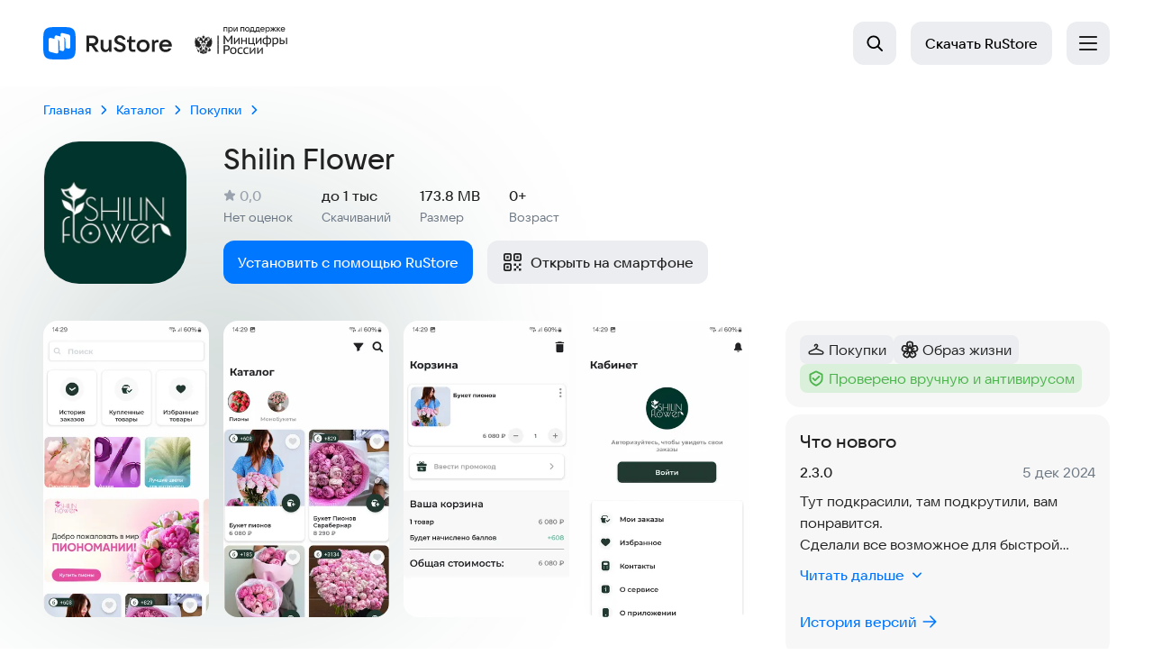

--- FILE ---
content_type: text/html; charset=utf-8
request_url: https://www.rustore.ru/catalog/app/com.saleskit.sk88
body_size: 66968
content:
<!DOCTYPE html><html lang="ru"><head><meta charSet="utf-8"/><meta name="viewport" content="width=device-width, initial-scale=1"/><link rel="preload" as="image" href="https://static.rustore.ru/imgproxy/t_QkM5yQoax-27oBWHstiIvEY7aHGleNOKHax5WunKo/preset:web_scr_prt_162/plain/https://static.rustore.ru/apk/2063560045/content/SCREENSHOT/7b706a33-b399-48d6-97bd-e8e7a0e8d398.png@webp" fetchPriority="high"/><link rel="stylesheet" href="/catalog/_next/static/css/f2830d38eb68400a.css" data-precedence="next"/><link rel="stylesheet" href="/catalog/_next/static/css/58f66be2fb87144f.css" data-precedence="next"/><link rel="stylesheet" href="/catalog/_next/static/css/3a4e5169adba2f44.css" data-precedence="next"/><link rel="stylesheet" href="/catalog/_next/static/css/c8362511a4e09f00.css" data-precedence="next"/><link rel="stylesheet" href="/catalog/_next/static/css/c64c8a0b4faf6408.css" data-precedence="next"/><link rel="stylesheet" href="/catalog/_next/static/css/5bc0e40b4cdc11d6.css" data-precedence="next"/><link rel="stylesheet" href="/catalog/_next/static/css/39dc321deab85897.css" data-precedence="next"/><link rel="stylesheet" href="/catalog/_next/static/css/7862249e1e4f6900.css" data-precedence="next"/><link rel="stylesheet" href="/catalog/_next/static/css/adc6295c826510a5.css" data-precedence="next"/><link rel="stylesheet" href="/catalog/_next/static/css/90ffbb316dc0d54f.css" data-precedence="next"/><link rel="preload" as="script" fetchPriority="low" href="/catalog/_next/static/chunks/webpack-f11c8f7084d03dab.js"/><script src="/catalog/_next/static/chunks/87c73c54-27742ecb41ce0387.js" async=""></script><script src="/catalog/_next/static/chunks/8786-c0e27ded7f2655b9.js" async=""></script><script src="/catalog/_next/static/chunks/main-app-e462c2615a121dd0.js" async=""></script><script src="/catalog/_next/static/chunks/7-54ae8460f35ffb90.js" async=""></script><script src="/catalog/_next/static/chunks/2536-8c7a2cdd16de4b2a.js" async=""></script><script src="/catalog/_next/static/chunks/3793-ac1d15032121c616.js" async=""></script><script src="/catalog/_next/static/chunks/2971-6229fdd00856f29e.js" async=""></script><script src="/catalog/_next/static/chunks/3366-d2c082360867363f.js" async=""></script><script src="/catalog/_next/static/chunks/5693-d68fa840d3e25d96.js" async=""></script><script src="/catalog/_next/static/chunks/6801-e573a7e7ad3ad7cc.js" async=""></script><script src="/catalog/_next/static/chunks/4178-7b3befccb92edd9e.js" async=""></script><script src="/catalog/_next/static/chunks/app/global-error-92029e1a22adfcbb.js" async=""></script><script src="/catalog/_next/static/chunks/9705-7de128453bebe9b1.js" async=""></script><script src="/catalog/_next/static/chunks/app/app/%5Bid%5D/layout-303c8d88fc9aeb28.js" async=""></script><script src="/catalog/_next/static/chunks/9664-9c26e12d95dbcb7c.js" async=""></script><script src="/catalog/_next/static/chunks/app/layout-521ba36c402d9173.js" async=""></script><script src="/catalog/_next/static/chunks/2962-c2a1fcfb3796624c.js" async=""></script><script src="/catalog/_next/static/chunks/8377-af4c2984491e5a6c.js" async=""></script><script src="/catalog/_next/static/chunks/9975-c79c6953a3b85925.js" async=""></script><script src="/catalog/_next/static/chunks/app/app/%5Bid%5D/page-25da9093b1a27475.js" async=""></script><script src="/catalog/_next/static/chunks/app/error-ef05aa1d0e9bbbf9.js" async=""></script><script src="/catalog/_next/static/chunks/app/not-found-4d1e07610f03ea57.js" async=""></script><meta name="next-size-adjust" content=""/><meta name="format-detection" content="telephone=no, date=no, email=no, address=no"/><title>Shilin Flower — скачать для Android 0,0★ бесплатно 📱 в RuStore</title><meta name="description" content="🚀 Shilin Flower — Доставка цветов, подарков 📱 Скачайте бесплатно на смартфон, ТВ или планшет. Официальная версия (2.3.0) в RuStore — до 1 тыс установок, рейтинг 0,0★. Безопасно для 0+."/><link rel="manifest" href="/catalog/manifest.json"/><meta name="robots" content="index, follow"/><meta name="wav:version" content="WC-2026.05.0.254209"/><meta name="theme-color" content="#E5E5E5"/><meta name="apple-mobile-web-app-status-bar" content="#E5E5E5"/><link rel="canonical" href="https://www.rustore.ru/catalog/app/com.saleskit.sk88"/><meta property="og:title" content="Shilin Flower в каталоге RuStore"/><meta property="og:description" content="🚀 Shilin Flower — Доставка цветов, подарков 📱 Скачайте бесплатно на смартфон, ТВ или планшет. Официальная версия (2.3.0) в RuStore — до 1 тыс установок, рейтинг 0,0★. Безопасно для 0+."/><meta property="og:url" content="https://www.rustore.ru/catalog/app/com.saleskit.sk88"/><meta property="og:site_name" content="RuStore"/><meta property="og:image" content="https://static.rustore.ru/imgproxy/wOH7WkXbqQYQwG1yFh9BVOWMoA8Vx4nqT3xeneMFyqc/preset:vk_og_img/plain/https://static.rustore.ru/apk/2063560045/content/ICON/4b8feba6-038b-4f0d-b005-74cb0a39e27f.png@webp"/><meta property="og:type" content="website"/><meta name="twitter:card" content="summary_large_image"/><meta name="twitter:title" content="Shilin Flower в каталоге RuStore"/><meta name="twitter:description" content="🚀 Shilin Flower — Доставка цветов, подарков 📱 Скачайте бесплатно на смартфон, ТВ или планшет. Официальная версия (2.3.0) в RuStore — до 1 тыс установок, рейтинг 0,0★. Безопасно для 0+."/><meta name="twitter:image" content="https://static.rustore.ru/imgproxy/wOH7WkXbqQYQwG1yFh9BVOWMoA8Vx4nqT3xeneMFyqc/preset:vk_og_img/plain/https://static.rustore.ru/apk/2063560045/content/ICON/4b8feba6-038b-4f0d-b005-74cb0a39e27f.png@webp"/><link rel="icon" href="/catalog/_next/static/media/favicon.62806f8a.ico"/><link rel="apple-touch-icon" href="/catalog/_next/static/media/logo.60d45862.svg"/><script src="/catalog/_next/static/chunks/polyfills-42372ed130431b0a.js" noModule=""></script></head><body class="hCKQfUHr DLOPgVnq"><div hidden=""><!--$--><!--/$--></div><div id="root"><header class="blI9QNkk" data-theme="default"><div class="LBfVUqxv" data-topscroll="true"><div class="za9NW_6j kmV7HdKV"><a href="https://www.rustore.ru" class="QsPM4owB" data-testid="header_logo"><img alt="Логотип RuStore" loading="lazy" width="112" height="28" decoding="async" data-nimg="1" class="vi3vGtv_" style="color:transparent" src="https://static.rustore.ru/rustore-strapi/6/logo_color_30_px_2_fa2039288f.svg"/><img alt="" aria-hidden="true" loading="lazy" width="104" height="30" decoding="async" data-nimg="1" class="wVFIaVkt" style="color:transparent" src="https://static.rustore.ru/rustore-strapi/6/Logo_3_3ca73f3115.svg"/></a><div class="BNWl7wTG"><a href="https://www.rustore.ru/catalog" class="gp6AO1Fh" target="_self" rel="noreferrer noopener" data-testid="header_routeLink">Приложения</a><a href="https://www.rustore.ru/catalog/games" class="gp6AO1Fh" target="_self" rel="noreferrer noopener" data-testid="header_routeLink">Игры</a><a href="https://www.rustore.ru/kiosk" class="gp6AO1Fh" target="_self" rel="noreferrer noopener" data-testid="header_routeLink">Киоск</a><a href="https://www.rustore.ru/prostore" class="gp6AO1Fh" target="_self" rel="noreferrer noopener" data-testid="header_routeLink">Блог</a><a href="https://www.rustore.ru/developer" class="gp6AO1Fh" target="_blank" rel="noreferrer noopener" data-testid="header_routeLink">Разработчикам</a><a href="https://www.rustore.ru/help" class="gp6AO1Fh" target="_blank" rel="noreferrer noopener" data-testid="header_routeLink">Помощь</a></div><div class="eW_kbS3t"><button class="RM03EwjP zFnAY4d_ QoorOFw8" data-testid="header_menuButton" aria-label="Открыть меню" aria-expanded="false"><img alt="" aria-hidden="true" loading="lazy" width="20" height="20" decoding="async" data-nimg="1" class="fBsXPwyC" style="color:transparent" src="/catalog/_next/static/media/Menu.bfc0ffb6.svg"/></button></div><div class=""></div><div class="Csn01WU_"><div class="a3j3_NJl"><div class="JlySlvdV"><button class="RM03EwjP zFnAY4d_" aria-label="Открыть поиск" data-testid="header_search_button"><svg width="20" height="20" viewBox="0 0 20 20" aria-hidden="true"><use href="/catalog/_next/static/media/sprite.ca24b9d8.svg#search"></use></svg><span class="RRe2Mzyx">Поиск</span></button></div><a href="https://www.rustore.ru/instruction" class="RM03EwjP XHlcYuWV _2hIZqQ4R _81ikp6Dm" data-testid="goToDownloadInstruction">Скачать<span class="roA_SOOI"> RuStore</span></a></div></div></div></div></header><div class="gFyniMZQ XpM_nEg7 _iVjab6Y"><script type="application/ld+json">{"@context":"https://schema.org","@graph":[{"@type":"SoftwareApplication","name":"Shilin Flower","description":"Доставка цветов, подарков","operatingSystem":"Android","applicationCategory":"ShoppingApplication","typicalAgeRange":"0+","award":"Проверено модератором RuStore по безопасности данных","installUrl":"https://www.rustore.ru/instruction?utm_campaign=com.saleskit.sk88&appName=Shilin Flower","image":"https://static.rustore.ru/imgproxy/EMYyzuXehjCXCoDVAO12vQ-pPADQMoIn7VkozqWOoro/preset:web_app_icon_160/plain/https://static.rustore.ru/apk/2063560045/content/ICON/4b8feba6-038b-4f0d-b005-74cb0a39e27f.png@webp","fileSize":"182196630","softwareVersion":"2.3.0","dateModified":"2024-12-05T12:40:46.064Z","author":{"@type":"Organization","name":"Sales Kit LLC","url":"https://www.rustore.ru/catalog/developer/ea813e25"},"offers":[{"@type":"Offer","price":"0","priceCurrency":"RUB","availability":"https://schema.org/InStock"}],"screenshot":["https://static.rustore.ru/imgproxy/pevTHfvkd4LCGVCgtG8bS0496wxR6Vy71efCpduxlp8/preset:web_scr_prt_384/plain/https://static.rustore.ru/apk/2063560045/content/SCREENSHOT/d561a667-5274-4775-b315-079c6a4ed218.png@webp","https://static.rustore.ru/imgproxy/5Gdd6bH1_m_IfnB3e274FnAAbAKKTQHxb6sJ0MFPYdc/preset:web_scr_prt_384/plain/https://static.rustore.ru/apk/2063560045/content/SCREENSHOT/a015c0b8-a6e1-4f00-b42a-db09618b7dc3.png@webp","https://static.rustore.ru/imgproxy/7ZIlr5jRLA4XqFvptX-JdWTMyyfxUMDsu38nSmv9MPE/preset:web_scr_prt_384/plain/https://static.rustore.ru/apk/2063560045/content/SCREENSHOT/7b706a33-b399-48d6-97bd-e8e7a0e8d398.png@webp","https://static.rustore.ru/imgproxy/x0cI0fLo6tQJT6bKcsRp43i644V8UgVAPCvbWyekffc/preset:web_scr_prt_384/plain/https://static.rustore.ru/apk/2063560045/content/SCREENSHOT/0922f823-db3f-45d9-bf1d-7d246cd88d5c.png@webp"],"review":[],"contentRating":"Возраст 0+","releaseNotes":"Тут подкрасили, там подкрутили, вам понравится.\nСделали все возможное для быстрой работы приложения.\nХорошего дня и приятных покупок.","permissions":["Местоположение","Действия в приложении","Финансовые данные","Идентификаторы","Данные о работе приложения","Личная информация"],"subjectOf":[{"@type":"WebPage","url":"https://www.rustore.ru/catalog/app/com.saleskit.sk88/reviews","name":"Все отзывы о Shilin Flower в RuStore","description":"Страница с полным списком отзывов о приложении Shilin Flower в RuStore."}]},{"@type":"BreadcrumbList","itemListElement":[{"@type":"ListItem","name":"Главная","position":1,"item":"https://www.rustore.ru"},{"@type":"ListItem","name":"Каталог","position":2,"item":"https://www.rustore.ru/catalog"},{"@type":"ListItem","name":"Покупки","position":3,"item":"https://www.rustore.ru/catalog/purchases"}]}]}</script><main class="n2Bv29x_ MRbYyEr_"><div class="km9QGP55" data-testid="app-view"><div class="xOTgnWUP dKJRGyYN q2Z0asWK" id="main-info" data-testid="main-info"><ul class="uNXUkKJN _2jzwZnKJ" aria-label="Навигация"><li class="_9stW_B2i"><a class="OErFXSv4" data-testid="breadcrumbs-0" href="https://www.rustore.ru"><span class="jUa8jhSY">Главная</span></a><svg width="24" height="24" viewBox="0 0 24 24" fill="none" xmlns="http://www.w3.org/2000/svg" class="_4ZMDVVH_"><path fill-rule="evenodd" clip-rule="evenodd" d="M17.7364 14.7365C17.3849 15.088 16.8151 15.088 16.4636 14.7365L12 10.2729L7.53639 14.7365C7.18492 15.088 6.61507 15.088 6.2636 14.7365C5.91213 14.385 5.91213 13.8152 6.2636 13.4637L11.3636 8.3637C11.7151 8.01223 12.285 8.01223 12.6364 8.3637L17.7364 13.4637C18.0879 13.8152 18.0879 14.385 17.7364 14.7365Z" fill="currentColor"></path></svg></li><li class="_9stW_B2i"><a class="OErFXSv4" data-testid="breadcrumbs-1" href="/catalog"><span class="jUa8jhSY">Каталог</span></a><svg width="24" height="24" viewBox="0 0 24 24" fill="none" xmlns="http://www.w3.org/2000/svg" class="_4ZMDVVH_"><path fill-rule="evenodd" clip-rule="evenodd" d="M17.7364 14.7365C17.3849 15.088 16.8151 15.088 16.4636 14.7365L12 10.2729L7.53639 14.7365C7.18492 15.088 6.61507 15.088 6.2636 14.7365C5.91213 14.385 5.91213 13.8152 6.2636 13.4637L11.3636 8.3637C11.7151 8.01223 12.285 8.01223 12.6364 8.3637L17.7364 13.4637C18.0879 13.8152 18.0879 14.385 17.7364 14.7365Z" fill="currentColor"></path></svg></li><li class="_9stW_B2i"><a class="OErFXSv4" data-testid="breadcrumbs-2" href="/catalog/purchases"><span class="jUa8jhSY">Покупки</span></a><svg width="24" height="24" viewBox="0 0 24 24" fill="none" xmlns="http://www.w3.org/2000/svg" class="_4ZMDVVH_"><path fill-rule="evenodd" clip-rule="evenodd" d="M17.7364 14.7365C17.3849 15.088 16.8151 15.088 16.4636 14.7365L12 10.2729L7.53639 14.7365C7.18492 15.088 6.61507 15.088 6.2636 14.7365C5.91213 14.385 5.91213 13.8152 6.2636 13.4637L11.3636 8.3637C11.7151 8.01223 12.285 8.01223 12.6364 8.3637L17.7364 13.4637C18.0879 13.8152 18.0879 14.385 17.7364 14.7365Z" fill="currentColor"></path></svg></li></ul><picture class="nsRX9FzV"><source srcSet="https://static.rustore.ru/imgproxy/EMYyzuXehjCXCoDVAO12vQ-pPADQMoIn7VkozqWOoro/preset:web_app_icon_160/plain/https://static.rustore.ru/apk/2063560045/content/ICON/4b8feba6-038b-4f0d-b005-74cb0a39e27f.png@webp" media="(min-width: 1024px)"/><img srcSet="https://static.rustore.ru/imgproxy/s82GbuygTiL-vVZNnxg8qZlt0osLi1V_93myUgervS4/preset:web_app_icon_62/plain/https://static.rustore.ru/apk/2063560045/content/ICON/4b8feba6-038b-4f0d-b005-74cb0a39e27f.png@webp" class="ZQRwGtNU" alt="" data-testid="icon"/></picture><h1 class="fr9P0uv_ Q_8seuPA" data-testid="name">Shilin Flower</h1><a data-testid="link" class="op6DsUmP" href="/catalog/developer/ea813e25">Sales Kit LLC</a><div class="_2sJCmVtc kndTbG7G"><ul class="Cgl_tEhJ"><li class="_0OqlYrbK"><span class="_2lQvpT7g Ie41iCIB"><span class="visually-hidden">Рейтинг: </span><svg width="14" height="13" viewBox="0 0 14 13" aria-hidden="true"><use href="/catalog/_next/static/media/sprite.ca24b9d8.svg#star"></use></svg>0,0</span><span class="visually-hidden"> (</span><span class="Iqzc_iUx">Нет оценок</span><span class="visually-hidden">)</span></li><li class="_0OqlYrbK u72gOffp"><span class="Iqzc_iUx">Скачиваний</span><span class="visually-hidden">: </span><span class="_2lQvpT7g">до 1 тыс</span></li><li class="_0OqlYrbK u72gOffp"><span class="Iqzc_iUx">Размер</span><span class="visually-hidden">: </span><span class="_2lQvpT7g">173.8 MB</span></li><li class="_0OqlYrbK u72gOffp"><span class="Iqzc_iUx">Возраст</span><span class="visually-hidden">: </span><span class="_2lQvpT7g">0+</span></li></ul></div><div class="_0oh6ea_1"><a href="/instruction?appName=Shilin+Flower&amp;utm_campaign=com.saleskit.sk88&amp;sign=fWKdJztwwUsV9Kyllh35xBZeiF3Mjlnq4JUdQwSJsRY" class="w8a2B_1j hcVlF3hs" data-testid="deepLinkButton">Установить с помощью RuStore</a><div class="K_wwE05x"><button class="_3stOSNfD nEB9e3V9" data-testid="qr-button"><svg width="24" height="24" viewBox="0 0 24 24" aria-hidden="true"><use href="/catalog/_next/static/media/sprite.ca24b9d8.svg#qrCode"></use></svg>Открыть на смартфоне</button><div data-testid="qr-tooltip" class="G_FQmrvz"></div></div></div></div><div class="xxWowtWh ltZQC03W" id="sticky-info"><div class="QkczZ5SL"><a class="PeiibQ4t" href="/catalog/purchases"><svg aria-hidden="true" class="VrKRoEqY"><use href="/catalog/_next/static/media/sprite.ca24b9d8.svg#back"></use></svg></a><img src="https://static.rustore.ru/imgproxy/s82GbuygTiL-vVZNnxg8qZlt0osLi1V_93myUgervS4/preset:web_app_icon_62/plain/https://static.rustore.ru/apk/2063560045/content/ICON/4b8feba6-038b-4f0d-b005-74cb0a39e27f.png@webp" class="W_Eeq_DU" loading="lazy"/><div class="gHXpgTtK Q_8seuPA">Shilin Flower</div><a href="/instruction?appName=Shilin+Flower&amp;utm_campaign=com.saleskit.sk88&amp;sign=fWKdJztwwUsV9Kyllh35xBZeiF3Mjlnq4JUdQwSJsRY" class="uLGpSA8z" data-testid="deepLinkButton"><svg aria-hidden="true" class="D4TcBq09"><use href="/catalog/_next/static/media/sprite.ca24b9d8.svg#download_outline"></use></svg></a><button class="SNryM0DX"><svg aria-hidden="true" class="_38p2Czd"><use href="/catalog/_next/static/media/sprite.ca24b9d8.svg#qrCode"></use></svg></button></div></div><div class="xyt0FR2Y"><div class="YZFZIM4c"><div class="z7uLZZUU bZFsqk4G gKVEKUz7" data-testid="chips"><div class="_3vZ5Wgdy"><div class="rJZtpmgQ"><a class="XTHg8ZHD ElfNwuk5 VmPiB8vj" data-testid="category-purchases" href="/catalog/purchases"><img aria-hidden="true" alt="" loading="lazy" width="16" height="16" decoding="async" data-nimg="1" class="sejjR2QQ" style="color:transparent" src="https://static.rustore.ru/icon/purchases.svg"/><span class="visually-hidden">Категория<!-- -->: </span><span class="fO7xgES2">Покупки</span></a><a class="XTHg8ZHD ElfNwuk5 VmPiB8vj" data-testid="category-lifestyle" href="/catalog/lifestyle"><img aria-hidden="true" alt="" loading="lazy" width="16" height="16" decoding="async" data-nimg="1" class="sejjR2QQ" style="color:transparent" src="https://static.rustore.ru/icon/lifestyle.svg"/><span class="visually-hidden">Категория<!-- -->: </span><span class="fO7xgES2">Образ жизни</span></a><div class="XTHg8ZHD _5p0ktSHO Q6vK9ZFO VmPiB8vj" data-testid="manual-moderation"><img aria-hidden="true" alt="" loading="lazy" width="16" height="16" decoding="async" data-nimg="1" class="sejjR2QQ" style="color:transparent" src="https://static.rustore.ru/icon/shield.svg"/><span class="visually-hidden">Тег<!-- -->: </span><span class="fO7xgES2">Проверено вручную и антивирусом </span></div></div></div></div><h2 class="visually-hidden S_n__8iC" style="--color:var(--core-text-primary)">Скриншоты</h2><div class="hIgW5UNR _3w9RL_d4 qwGKmpkQ" data-testid="screenshots"><div class="_YDKJYjQ IpxaYOig"><div class="CGPvnsW0 HGOpnWEH"><img src="https://static.rustore.ru/imgproxy/t_QkM5yQoax-27oBWHstiIvEY7aHGleNOKHax5WunKo/preset:web_scr_prt_162/plain/https://static.rustore.ru/apk/2063560045/content/SCREENSHOT/7b706a33-b399-48d6-97bd-e8e7a0e8d398.png@webp" data-testid="skeleton" alt="Скриншот 1/4" loading="eager" fetchPriority="high" class="_6VnNrZvY"/></div><div class="CGPvnsW0 HGOpnWEH"><img src="https://static.rustore.ru/imgproxy/cu_O5dN5gP_7Zf1Nj3TaTe9o7E4sXvmXCM5-CXWc76w/preset:web_scr_prt_162/plain/https://static.rustore.ru/apk/2063560045/content/SCREENSHOT/0922f823-db3f-45d9-bf1d-7d246cd88d5c.png@webp" data-testid="skeleton" alt="Скриншот 2/4" loading="lazy" class="_6VnNrZvY"/></div><div class="CGPvnsW0 HGOpnWEH"><img src="https://static.rustore.ru/imgproxy/yeCuuCGCWBC9XHeKznytMxasGdcz5OdNsT9bDdkdHm4/preset:web_scr_prt_162/plain/https://static.rustore.ru/apk/2063560045/content/SCREENSHOT/d561a667-5274-4775-b315-079c6a4ed218.png@webp" data-testid="skeleton" alt="Скриншот 3/4" loading="lazy" class="_6VnNrZvY"/></div><div class="CGPvnsW0 HGOpnWEH"><img src="https://static.rustore.ru/imgproxy/ZQl8fzhZ0UpYL0N1lLkKbBu76Xj7Qc_kS2Q19eHr_OU/preset:web_scr_prt_162/plain/https://static.rustore.ru/apk/2063560045/content/SCREENSHOT/a015c0b8-a6e1-4f00-b42a-db09618b7dc3.png@webp" data-testid="skeleton" alt="Скриншот 4/4" loading="lazy" class="_6VnNrZvY"/></div></div></div><div class="_1TNp7eD R_oJ9W_K Q_8seuPA" data-testid="description"><h2 class="XAoWlTOq">Описание приложения</h2><p class="Pg0Qh2jm dBd30gWA" id="_S_1_">Цветочный магазин &quot;Shilin Flower&quot; предлагает своим клиентам не только красивые цветы, но и возможность выразить свои чувства на разных языках любви. Мы предлагаем уникальный подход, который поможет нашим клиентам передать свои чувства и эмоции через язык цветов.

Мобильное приложение &quot;Shilin Flower&quot; позволяет клиентам оформлять и оплачивать заказы онлайн на своих мобильных телефонах. У нас вы можете выбрать букет на любой вкус, оформление, добавить к заказу шарики и сладости.

Мы предлагаем широкий ассортимент свежих цветов с собственной курьерской службой, которая гарантирует качественное исполнение заказа по Уфе с 9:00 до 21:00.

Возможности мобильного приложения:
 • Доставка цветов получателю в подарок
 • Доставка цветов на курьерскую доставку или самовывоз из салона
 • Личный кабинет для просмотра истории заказов с возможностью их повторения
 • Оплата заказа в мобильном приложении с помощью банковских карт, а также наличными или банковской картой при получении
 • Своевременная доставка цветов за 1 час 

Наши преимущества:
 • Большой ассортимент свежих цветов
 • Прямые поставки цветов с Эквадора и Голландии
 • Всегда своевременная доставка цветов получателю
 • Контроль качества исполнения заказов
 • Доступные цены на все цветы и букеты
 • Система бонусов и поощрений клиентов
 • Бесплатная круглосуточная доставка по городу

Скачайте мобильное приложение &quot;Shilin Flower&quot; и сделайте каждый момент особенным с помощью наших уникальных цветов и букетов!</p><button class="phAq7fO8" data-testid="read-more" disabled="" tabindex="-1" aria-hidden="true">Читать дальше<svg width="20" height="20" viewBox="0 0 20 20" aria-hidden="true" class="NcOIfaRG"><use href="/catalog/_next/static/media/sprite.ca24b9d8.svg#chevron_down_small"></use></svg></button></div><div class="_1TNp7eD A0naE04w Q_8seuPA" data-testid="description"><h2 class="XAoWlTOq">Описание приложения</h2><p class="Pg0Qh2jm dBd30gWA" id="_S_2_">Цветочный магазин &quot;Shilin Flower&quot; предлагает своим клиентам не только красивые цветы, но и возможность выразить свои чувства на разных языках любви. Мы предлагаем уникальный подход, который поможет нашим клиентам передать свои чувства и эмоции через язык цветов.

Мобильное приложение &quot;Shilin Flower&quot; позволяет клиентам оформлять и оплачивать заказы онлайн на своих мобильных телефонах. У нас вы можете выбрать букет на любой вкус, оформление, добавить к заказу шарики и сладости.

Мы предлагаем широкий ассортимент свежих цветов с собственной курьерской службой, которая гарантирует качественное исполнение заказа по Уфе с 9:00 до 21:00.

Возможности мобильного приложения:
 • Доставка цветов получателю в подарок
 • Доставка цветов на курьерскую доставку или самовывоз из салона
 • Личный кабинет для просмотра истории заказов с возможностью их повторения
 • Оплата заказа в мобильном приложении с помощью банковских карт, а также наличными или банковской картой при получении
 • Своевременная доставка цветов за 1 час 

Наши преимущества:
 • Большой ассортимент свежих цветов
 • Прямые поставки цветов с Эквадора и Голландии
 • Всегда своевременная доставка цветов получателю
 • Контроль качества исполнения заказов
 • Доступные цены на все цветы и букеты
 • Система бонусов и поощрений клиентов
 • Бесплатная круглосуточная доставка по городу

Скачайте мобильное приложение &quot;Shilin Flower&quot; и сделайте каждый момент особенным с помощью наших уникальных цветов и букетов!</p><button class="phAq7fO8" data-testid="read-more" disabled="" tabindex="-1" aria-hidden="true">Читать дальше<svg width="20" height="20" viewBox="0 0 20 20" aria-hidden="true" class="NcOIfaRG"><use href="/catalog/_next/static/media/sprite.ca24b9d8.svg#chevron_down_small"></use></svg></button></div></div><div class="_55Vzjym7 crHbuAzj Q_8seuPA"><h2 class="Qp6_FtYo">Что нового</h2><p class="_sWFKJYb"><span class="visually-hidden">Версия: </span>2.3.0</p><p class="RKuR6B_a"><span class="visually-hidden">Дата: </span>5 дек 2024</p><p class="re7VZCWD EGmLxj6R" id="_S_5_">Тут подкрасили, там подкрутили, вам понравится.
Сделали все возможное для быстрой работы приложения.
Хорошего дня и приятных покупок.</p><button class="phAq7fO8 Fgh8_8Sw" data-testid="read-more" disabled="" tabindex="-1" aria-hidden="true">Читать дальше<svg width="20" height="20" viewBox="0 0 20 20" aria-hidden="true" class="NcOIfaRG"><use href="/catalog/_next/static/media/sprite.ca24b9d8.svg#chevron_down_small"></use></svg></button><a class="yGWb9gtm a89qMGmd wyBLWfAc S_n__8iC" style="--color:var(--core-text-link)" data-testid="all-versions" href="/catalog/app/com.saleskit.sk88/versions"><span>История версий</span><svg aria-hidden="true" class="dXsoR6r9"><use href="/catalog/_next/static/media/sprite.ca24b9d8.svg#arrow_right_outline_24"></use></svg></a></div><div id="_S_6_" class="RQmZN_NT Ms6CC7X5" data-testid="developerInfo"><div class="_6OQl5wuT"><h2 class="OmubSCpW">Разработчик</h2><a data-testid="link" class="d_yhw5QD" href="/catalog/developer/ea813e25">Sales Kit LLC</a></div><div class="MSd81rNS"><a class="K_dGB3V1" href="/catalog/app/ru.eshop.moymyasnoy"><img src="https://static.rustore.ru/imgproxy/zPz4FMSYPf08NAVuuB--nyDkshToIvSyomZZowPztc8/preset:web_app_icon_62/plain/https://static.rustore.ru/apk/2063559127/content/ICON/9fc30523-efd6-48a2-8108-61f829d7dcae.png@webp" class="Uo2FkvID" loading="lazy"/></a><a class="K_dGB3V1" href="/catalog/app/com.saleskit.sk55"><img src="https://static.rustore.ru/imgproxy/z5dF3AhyPBPPiDDfAcyrCbRtXA1Jn0A5LSdWCkFHCsU/preset:web_app_icon_62/plain/https://static.rustore.ru/apk/2063559443/content/ICON/4302ca5f-d07e-439e-b641-853266c822b4.png@webp" class="Uo2FkvID" loading="lazy"/></a><a data-testid="link" class="Z6y2SBFD" href="/catalog/developer/ea813e25">+<!-- -->43</a></div></div><div class="PgqlpHFF E7NUVYqE"><h2 class="Vc3oekjd">Запрашиваемые данные</h2><div class="nZmoBpXq"><div class="bVo_Zjnf" data-testid="permission"><img src="https://static.rustore.ru/icon/location.svg" alt="" class="tPSuSJ_A" loading="lazy"/>Местоположение</div><div class="bVo_Zjnf" data-testid="permission"><img src="https://static.rustore.ru/icon/app_activity.svg" alt="" class="tPSuSJ_A" loading="lazy"/>Действия в приложении</div><div class="bVo_Zjnf" data-testid="permission"><img src="https://static.rustore.ru/icon/financial_info.svg" alt="" class="tPSuSJ_A" loading="lazy"/>Финансовые данные</div><div class="bVo_Zjnf" data-testid="permission"><img src="https://static.rustore.ru/icon/device_or_other_ids.svg" alt="" class="tPSuSJ_A" loading="lazy"/>Идентификаторы</div><div class="bVo_Zjnf" data-testid="permission"><img src="https://static.rustore.ru/icon/app_info_and_performance.svg" alt="" class="tPSuSJ_A" loading="lazy"/>Данные о работе приложения</div><div class="bVo_Zjnf" data-testid="permission"><img src="https://static.rustore.ru/icon/personal_info.svg" alt="" class="tPSuSJ_A" loading="lazy"/>Личная информация</div></div><a class="yGWb9gtm _54jEfkR0 wyBLWfAc S_n__8iC" style="--color:var(--core-text-link)" data-testid="learn_more_permissions" href="/catalog/app/com.saleskit.sk88/permissions"><span>Читать подробнее</span><svg aria-hidden="true" class="dXsoR6r9"><use href="/catalog/_next/static/media/sprite.ca24b9d8.svg#arrow_right_outline_24"></use></svg></a></div><section class="E7vxXMKU" data-testid="similar-apps"><h2 class="_6XcJTy1I J1wBWPAe S_n__8iC" style="--color:var(--core-text-primary)">Возможно, вам понравится</h2><div class="hIgW5UNR _3w9RL_d4 i2mXUMR9"><div class="_YDKJYjQ IpxaYOig"><div class="u9PBONQd"><a data-testid="app-card" class="CEPiHSwn wuR8_WZN" href="/catalog/app/com.wildberries.ru"><img class="cksdqEWw" src="https://static.rustore.ru/imgproxy/WZvO0VGVwP3fiHPsrpL34mWcd7Cdj0wMzGxV8cDv8nw/preset:web_app_icon_62/plain/https://static.rustore.ru/2025/12/18/71/apk/234943/content/ICON/33a16c2d-08cc-4d07-9bc3-368695818805.png@webp" loading="lazy"/><div class="_0s5JdHS9"><p class="_2M__IOyF">WILDBERRIES</p><p class="frCyiSkp">Покупки</p><div class="S2syaf2v"><span class="_4ylK4Wuy" data-testid="rating"><svg width="14" height="14" viewBox="0 0 14 14" aria-hidden="true" class="yX5DtW4i"><use href="/catalog/_next/static/media/sprite.ca24b9d8.svg#star"></use></svg>4,8</span></div></div></a><a data-testid="app-card" class="CEPiHSwn wuR8_WZN" href="/catalog/app/ru.ozon.app.android"><img class="cksdqEWw" src="https://static.rustore.ru/imgproxy/hJVgIrWgS4mntLa3nyfCy5Y6M1Vbynn4M0FQjl28eM4/preset:web_app_icon_62/plain/https://static.rustore.ru/2025/12/22/22/apk/514239/content/ICON/76a9e830-f493-4661-b55f-43a30a73408b.png@webp" loading="lazy"/><div class="_0s5JdHS9"><p class="_2M__IOyF">OZON: товары, одежда, билеты</p><p class="frCyiSkp">Покупки</p><div class="S2syaf2v"><span class="_4ylK4Wuy" data-testid="rating"><svg width="14" height="14" viewBox="0 0 14 14" aria-hidden="true" class="yX5DtW4i"><use href="/catalog/_next/static/media/sprite.ca24b9d8.svg#star"></use></svg>4,5</span></div></div></a><a data-testid="app-card" class="CEPiHSwn wuR8_WZN" href="/catalog/app/ru.beru.android"><img class="cksdqEWw" src="https://static.rustore.ru/imgproxy/f0Ixz5UgcRPrQG-g8Cd0tspzCTeYow2QmsShdJD8odA/preset:web_app_icon_62/plain/https://static.rustore.ru/2026/1/12/db/apk/600511/content/ICON/c4e24ffc-c9b7-40ea-bf2c-74bed28718a3.png@webp" loading="lazy"/><div class="_0s5JdHS9"><p class="_2M__IOyF">Яндекс Маркет: онлайн-магазин</p><p class="frCyiSkp">Покупки</p><div class="S2syaf2v"><span class="_4ylK4Wuy" data-testid="rating"><svg width="14" height="14" viewBox="0 0 14 14" aria-hidden="true" class="yX5DtW4i"><use href="/catalog/_next/static/media/sprite.ca24b9d8.svg#star"></use></svg>4,3</span></div></div></a></div><div class="u9PBONQd"><a data-testid="app-card" class="CEPiHSwn wuR8_WZN" href="/catalog/app/ru.cardsmobile.mw3"><img class="cksdqEWw" src="https://static.rustore.ru/imgproxy/Mx8ji7vgyNZgtKBzgy7GvoMy_t7K9yJU5ghFiSBVeSA/preset:web_app_icon_62/plain/https://static.rustore.ru/apk/1807807/content/ICON/a430198d-06eb-43f7-908e-548fed18fee7.png@webp" loading="lazy"/><div class="_0s5JdHS9"><p class="_2M__IOyF">Кошелёк: карты, скидки, бонусы</p><p class="frCyiSkp">Покупки</p><div class="S2syaf2v"><span class="_4ylK4Wuy" data-testid="rating"><svg width="14" height="14" viewBox="0 0 14 14" aria-hidden="true" class="yX5DtW4i"><use href="/catalog/_next/static/media/sprite.ca24b9d8.svg#star"></use></svg>4,1</span></div></div></a><a data-testid="app-card" class="CEPiHSwn wuR8_WZN" href="/catalog/app/ru.sbcs.store"><img class="cksdqEWw" src="https://static.rustore.ru/imgproxy/qTVfe8vgpG6BhYMu6yvqYDsoy6dSdF-4e-SExc9cXeQ/preset:web_app_icon_62/plain/https://static.rustore.ru/b7c3c4a7-1075-49fe-bd55-883e65bbefa6@webp" loading="lazy"/><div class="_0s5JdHS9"><p class="_2M__IOyF">Самокат: быстрая доставка еды и продуктов на дом</p><p class="frCyiSkp">Еда и напитки<span class="TmudgK9I">·</span>Покупки</p><div class="S2syaf2v"><span class="_4ylK4Wuy" data-testid="rating"><svg width="14" height="14" viewBox="0 0 14 14" aria-hidden="true" class="yX5DtW4i"><use href="/catalog/_next/static/media/sprite.ca24b9d8.svg#star"></use></svg>4,5</span></div></div></a><a data-testid="app-card" class="CEPiHSwn wuR8_WZN" href="/catalog/app/ru.sportmaster.app"><img class="cksdqEWw" src="https://static.rustore.ru/imgproxy/CR1RiuTgoKBJQTxwtxwuKmj-RUfGkFpfab46j3hSBuY/preset:web_app_icon_62/plain/https://static.rustore.ru/2025/12/9/90/apk/2063504010/content/ICON/fe787040-d99b-47e2-a066-a04e0fdcff48.png@webp" loading="lazy"/><div class="_0s5JdHS9"><p class="_2M__IOyF">Спортмастер: интернет-магазин</p><p class="frCyiSkp">Покупки</p><div class="S2syaf2v"><span class="_4ylK4Wuy" data-testid="rating"><svg width="14" height="14" viewBox="0 0 14 14" aria-hidden="true" class="yX5DtW4i"><use href="/catalog/_next/static/media/sprite.ca24b9d8.svg#star"></use></svg>4,5</span></div></div></a></div><div class="u9PBONQd"><a data-testid="app-card" class="CEPiHSwn wuR8_WZN" href="/catalog/app/com.mi.global.shop"><img class="cksdqEWw" src="https://static.rustore.ru/imgproxy/eTokhziN83inJt31dIU6AtIQTrKH-EX9AM8amB-UBqc/preset:web_app_icon_62/plain/https://static.rustore.ru/apk/2063552015/content/ICON/48267309-99ed-4be9-955f-888fb5dcfac7.@webp" loading="lazy"/><div class="_0s5JdHS9"><p class="_2M__IOyF">Mi Store</p><p class="frCyiSkp">Покупки</p><div class="S2syaf2v"><span class="_4ylK4Wuy" data-testid="rating"><svg width="14" height="14" viewBox="0 0 14 14" aria-hidden="true" class="yX5DtW4i"><use href="/catalog/_next/static/media/sprite.ca24b9d8.svg#star"></use></svg>3,8</span></div></div></a><a data-testid="app-card" class="CEPiHSwn wuR8_WZN" href="/catalog/app/ru.kari.android"><img class="cksdqEWw" src="https://static.rustore.ru/imgproxy/vs1cHvla4bihoLfFaq-pd661IHmHxepHZSXmC15wLhM/preset:web_app_icon_62/plain/https://static.rustore.ru/apk/428479/content/ICON/0714e774-4894-4908-a70c-18971606da16.png@webp" loading="lazy"/><div class="_0s5JdHS9"><p class="_2M__IOyF">kari: обувь и аксессуары</p><p class="frCyiSkp">Покупки</p><div class="S2syaf2v"><span class="_4ylK4Wuy" data-testid="rating"><svg width="14" height="14" viewBox="0 0 14 14" aria-hidden="true" class="yX5DtW4i"><use href="/catalog/_next/static/media/sprite.ca24b9d8.svg#star"></use></svg>4,4</span></div></div></a><a data-testid="app-card" class="CEPiHSwn wuR8_WZN" href="/catalog/app/ru.instamart"><img class="cksdqEWw" src="https://static.rustore.ru/imgproxy/J8LMT2JyLvDyalk3BKagEx4opIc-uTzUMbXoNQfKNlI/preset:web_app_icon_62/plain/https://static.rustore.ru/apk/3481279/content/ICON/3eee1b05-6568-4024-b9ac-1571442941dc.png@webp" loading="lazy"/><div class="_0s5JdHS9"><p class="_2M__IOyF">Купер・доставка еды и продуктов</p><p class="frCyiSkp">Еда и напитки<span class="TmudgK9I">·</span>Покупки</p><div class="S2syaf2v"><span class="_4ylK4Wuy" data-testid="rating"><svg width="14" height="14" viewBox="0 0 14 14" aria-hidden="true" class="yX5DtW4i"><use href="/catalog/_next/static/media/sprite.ca24b9d8.svg#star"></use></svg>4,7</span></div></div></a></div><div class="u9PBONQd"><a data-testid="app-card" class="CEPiHSwn wuR8_WZN" href="/catalog/app/ru.bestprice.fixprice"><img class="cksdqEWw" src="https://static.rustore.ru/imgproxy/Vb3aB7S6eAs01oXwO4l1GEguT2BkMopeCqiPcea5yYw/preset:web_app_icon_62/plain/https://static.rustore.ru/2025/12/22/68/apk/545944255/content/ICON/b6316114-407f-42eb-acbd-df660d54333b.png@webp" loading="lazy"/><div class="_0s5JdHS9"><p class="_2M__IOyF">Fix Price: доставка, самовывоз</p><p class="frCyiSkp">Покупки</p><div class="S2syaf2v"><span class="_4ylK4Wuy" data-testid="rating"><svg width="14" height="14" viewBox="0 0 14 14" aria-hidden="true" class="yX5DtW4i"><use href="/catalog/_next/static/media/sprite.ca24b9d8.svg#star"></use></svg>4,5</span></div></div></a><a data-testid="app-card" class="CEPiHSwn wuR8_WZN" href="/catalog/app/com.edadeal.android"><img class="cksdqEWw" src="https://static.rustore.ru/imgproxy/OIVhVbWdBR58YP4gJyRjAL1bhEYfs8UsKi_ee1vCgL4/preset:web_app_icon_62/plain/https://static.rustore.ru/2026/1/2/7e/apk/1843191231/content/ICON/d691c25a-39f8-471f-b83a-57edb3af69c4.png@webp" loading="lazy"/><div class="_0s5JdHS9"><p class="_2M__IOyF">Едадил: скидки в магазинах</p><p class="frCyiSkp">Покупки</p><div class="S2syaf2v"><span class="_4ylK4Wuy" data-testid="rating"><svg width="14" height="14" viewBox="0 0 14 14" aria-hidden="true" class="yX5DtW4i"><use href="/catalog/_next/static/media/sprite.ca24b9d8.svg#star"></use></svg>4,6</span><div class="_1UW0RJU0 _4gdQBfxI"><img aria-hidden="true" alt="" loading="lazy" width="16" height="16" decoding="async" data-nimg="1" class="_027HYI_k" style="color:transparent" src="https://static.rustore.ru/app-label/icon/871829bb-a0fd-4911-9d7e-6325cd6fa132.svg"/><span class="visually-hidden">Метка<!-- -->: </span><span class="KFto2GfE">Событие внутри</span></div></div></div></a><a data-testid="app-card" class="CEPiHSwn wuR8_WZN" href="/catalog/app/ru.detmir.dmbonus"><img class="cksdqEWw" src="https://static.rustore.ru/imgproxy/eiFWM3gUcqnsU7Y0FWpq-goM5CRDWF3Ycv6xuiU476o/preset:web_app_icon_62/plain/https://static.rustore.ru/2026/1/15/5f/apk/1908788927/content/ICON/395b5a34-5433-447b-961a-8b9a20c7b3e8.png@webp" loading="lazy"/><div class="_0s5JdHS9"><p class="_2M__IOyF">Детский магазин «Детский мир»</p><p class="frCyiSkp">Покупки</p><div class="S2syaf2v"><span class="_4ylK4Wuy" data-testid="rating"><svg width="14" height="14" viewBox="0 0 14 14" aria-hidden="true" class="yX5DtW4i"><use href="/catalog/_next/static/media/sprite.ca24b9d8.svg#star"></use></svg>4,7</span></div></div></a></div><div class="u9PBONQd"><a data-testid="app-card" class="CEPiHSwn wuR8_WZN" href="/catalog/app/tech.jm"><img class="cksdqEWw" src="https://static.rustore.ru/imgproxy/prh4AmB5Zv9Q0NZ0DhRnhZd0KubiTcmKlQ_QxoUeFys/preset:web_app_icon_62/plain/https://static.rustore.ru/2026/1/12/03/apk/2063486493/content/ICON/7ab192d4-29bc-4c8a-8987-bc2843199550.png@webp" loading="lazy"/><div class="_0s5JdHS9"><p class="_2M__IOyF">Джум — покупки и скидки онлайн</p><p class="frCyiSkp">Покупки</p><div class="S2syaf2v"><span class="_4ylK4Wuy" data-testid="rating"><svg width="14" height="14" viewBox="0 0 14 14" aria-hidden="true" class="yX5DtW4i"><use href="/catalog/_next/static/media/sprite.ca24b9d8.svg#star"></use></svg>4,3</span></div></div></a><a data-testid="app-card" class="CEPiHSwn wuR8_WZN" href="/catalog/app/ru.filit.mvideo.b2c"><img class="cksdqEWw" src="https://static.rustore.ru/imgproxy/alkO5kTEjBTAlVkBqv5LGKxuSf743k3A2ujzt3cEn-c/preset:web_app_icon_62/plain/https://static.rustore.ru/2025/12/25/b6/apk/4218559/content/ICON/4014ce48-e4f9-40c4-86ce-932e2e97b6fa.png@webp" loading="lazy"/><div class="_0s5JdHS9"><p class="_2M__IOyF">М.Видео - онлайн маркетплейс</p><p class="frCyiSkp">Покупки</p><div class="S2syaf2v"><span class="_4ylK4Wuy" data-testid="rating"><svg width="14" height="14" viewBox="0 0 14 14" aria-hidden="true" class="yX5DtW4i"><use href="/catalog/_next/static/media/sprite.ca24b9d8.svg#star"></use></svg>4,7</span></div></div></a><a data-testid="app-card" class="CEPiHSwn wuR8_WZN" href="/catalog/app/ru.megamarket.marketplace"><img class="cksdqEWw" src="https://static.rustore.ru/imgproxy/gB5zuXKEnZMgvdhia-hAmOT3Gfbvbi0PN8ItO-Yk6H0/preset:web_app_icon_62/plain/https://static.rustore.ru/apk/2063562990/content/ICON/c27d57df-eaf6-4724-a310-882e75aaa72b.png@webp" loading="lazy"/><div class="_0s5JdHS9"><p class="_2M__IOyF">Мегамаркет: интернет магазин</p><p class="frCyiSkp">Покупки</p><div class="S2syaf2v"><span class="_4ylK4Wuy" data-testid="rating"><svg width="14" height="14" viewBox="0 0 14 14" aria-hidden="true" class="yX5DtW4i"><use href="/catalog/_next/static/media/sprite.ca24b9d8.svg#star"></use></svg>4,2</span></div></div></a></div><div class="u9PBONQd"><a data-testid="app-card" class="CEPiHSwn wuR8_WZN" href="/catalog/app/ru.letu"><img class="cksdqEWw" src="https://static.rustore.ru/imgproxy/hb1LRLq10UXs9-c__xgSssibChbjPEvae1cl2He2ULo/preset:web_app_icon_62/plain/https://static.rustore.ru/2025/12/8/8b/apk/1847575231/content/ICON/17e35d30-9aea-4407-b222-ff7cd8b7a0e7.png@webp" loading="lazy"/><div class="_0s5JdHS9"><p class="_2M__IOyF">ЛЭТУАЛЬ: косметика, парфюмерия</p><p class="frCyiSkp">Покупки</p><div class="S2syaf2v"><span class="_4ylK4Wuy" data-testid="rating"><svg width="14" height="14" viewBox="0 0 14 14" aria-hidden="true" class="yX5DtW4i"><use href="/catalog/_next/static/media/sprite.ca24b9d8.svg#star"></use></svg>4,0</span></div></div></a><a data-testid="app-card" class="CEPiHSwn wuR8_WZN" href="/catalog/app/ru.crptech.mark"><img class="cksdqEWw" src="https://static.rustore.ru/imgproxy/8_OVRZBhPyY21ZqsWKt6GvA_tL19Aeyw-m09cYJKZJ0/preset:web_app_icon_62/plain/https://static.rustore.ru/ac1d2206-354f-4e72-8dc5-227cac60d9b3@webp" loading="lazy"/><div class="_0s5JdHS9"><p class="_2M__IOyF">Честный ЗНАК – Проверь товар</p><p class="frCyiSkp">Покупки</p><div class="S2syaf2v"><span class="_4ylK4Wuy" data-testid="rating"><svg width="14" height="14" viewBox="0 0 14 14" aria-hidden="true" class="yX5DtW4i"><use href="/catalog/_next/static/media/sprite.ca24b9d8.svg#star"></use></svg>4,8</span></div></div></a><a data-testid="app-card" class="CEPiHSwn wuR8_WZN" href="/catalog/app/ru.sunlight.sunlight"><img class="cksdqEWw" src="https://static.rustore.ru/imgproxy/_NarhBl-TW44K0ICFzdMIMoXb6Ie0QYaMiqVVeNlp00/preset:web_app_icon_62/plain/https://static.rustore.ru/apk/536935615/content/ICON/22ac4d5e-bb62-4162-a839-91132b13460c.png@webp" loading="lazy"/><div class="_0s5JdHS9"><p class="_2M__IOyF">SUNLIGHT Ювелирный Гипермаркет</p><p class="frCyiSkp">Покупки</p><div class="S2syaf2v"><span class="_4ylK4Wuy" data-testid="rating"><svg width="14" height="14" viewBox="0 0 14 14" aria-hidden="true" class="yX5DtW4i"><use href="/catalog/_next/static/media/sprite.ca24b9d8.svg#star"></use></svg>4,7</span></div></div></a></div><div class="u9PBONQd"><a data-testid="app-card" class="CEPiHSwn wuR8_WZN" href="/catalog/app/ru.aliexpress.buyer"><img class="cksdqEWw" src="https://static.rustore.ru/imgproxy/uK3dIIHtyb_Ct_qsdrN95ApW8Xcf6KiRzreczKHlHTc/preset:web_app_icon_62/plain/https://static.rustore.ru/2025/12/3/1d/apk/2063639427/content/ICON/42725353-38b5-4151-8e24-a491b682e826.png@webp" loading="lazy"/><div class="_0s5JdHS9"><p class="_2M__IOyF">AliExpress: интернет-магазин</p><p class="frCyiSkp">Покупки</p><div class="S2syaf2v"><span class="_4ylK4Wuy" data-testid="rating"><svg width="14" height="14" viewBox="0 0 14 14" aria-hidden="true" class="yX5DtW4i"><use href="/catalog/_next/static/media/sprite.ca24b9d8.svg#star"></use></svg>3,1</span><div class="_1UW0RJU0 _4gdQBfxI"><img aria-hidden="true" alt="" loading="lazy" width="16" height="16" decoding="async" data-nimg="1" class="_027HYI_k" style="color:transparent" src="https://static.rustore.ru/app-label/icon/871829bb-a0fd-4911-9d7e-6325cd6fa132.svg"/><span class="visually-hidden">Метка<!-- -->: </span><span class="KFto2GfE">Событие внутри</span></div></div></div></a><a data-testid="app-card" class="CEPiHSwn wuR8_WZN" href="/catalog/app/goldapple.ru.goldapple.customers"><img class="cksdqEWw" src="https://static.rustore.ru/imgproxy/vaVx0-WTg5-53oKSgsH0bEyMWZrfPGKB_uEMuAPDtWU/preset:web_app_icon_62/plain/https://static.rustore.ru/22bc5d77-6945-40c5-a321-d079b6be783b@webp" loading="lazy"/><div class="_0s5JdHS9"><p class="_2M__IOyF">Золотое Яблоко: косметика и парфюмерия</p><p class="frCyiSkp">Покупки</p><div class="S2syaf2v"><span class="_4ylK4Wuy" data-testid="rating"><svg width="14" height="14" viewBox="0 0 14 14" aria-hidden="true" class="yX5DtW4i"><use href="/catalog/_next/static/media/sprite.ca24b9d8.svg#star"></use></svg>3,8</span></div></div></a><a data-testid="app-card" class="CEPiHSwn wuR8_WZN" href="/catalog/app/ru.mvm.eldo"><img class="cksdqEWw" src="https://static.rustore.ru/imgproxy/QqI3pYCVTljC_qs4t8ObmeBbkV5Qr-1Wq0jHsb0noLs/preset:web_app_icon_62/plain/https://static.rustore.ru/2026/1/14/b9/apk/5128639/content/ICON/90704e3c-72ad-4c24-8684-00e8bbda6d74.png@webp" loading="lazy"/><div class="_0s5JdHS9"><p class="_2M__IOyF">Эльдорадо: электроника онлайн</p><p class="frCyiSkp">Покупки</p><div class="S2syaf2v"><span class="_4ylK4Wuy" data-testid="rating"><svg width="14" height="14" viewBox="0 0 14 14" aria-hidden="true" class="yX5DtW4i"><use href="/catalog/_next/static/media/sprite.ca24b9d8.svg#star"></use></svg>4,8</span></div></div></a></div><div class="u9PBONQd"><a data-testid="app-card" class="CEPiHSwn wuR8_WZN" href="/catalog/app/com.lamoda.lite"><img class="cksdqEWw" src="https://static.rustore.ru/imgproxy/NLa79LEiFKpXLse7lyOs2ZQOJ0ZD9OlQmbj83wRX--Y/preset:web_app_icon_62/plain/https://static.rustore.ru/apk/2063518298/content/ICON/5c31866d-001c-4cab-813a-fbd6b3d2f41a.png@webp" loading="lazy"/><div class="_0s5JdHS9"><p class="_2M__IOyF">Lamoda: мода, красота, дом</p><p class="frCyiSkp">Покупки</p><div class="S2syaf2v"><span class="_4ylK4Wuy" data-testid="rating"><svg width="14" height="14" viewBox="0 0 14 14" aria-hidden="true" class="yX5DtW4i"><use href="/catalog/_next/static/media/sprite.ca24b9d8.svg#star"></use></svg>3,5</span></div></div></a><a data-testid="app-card" class="CEPiHSwn wuR8_WZN" href="/catalog/app/com.notissimus.allinstruments.android"><img class="cksdqEWw" src="https://static.rustore.ru/imgproxy/KZpu0bspe7fZJc-bEdypEHQ6WyhAeCCleSiclMzwwLg/preset:web_app_icon_62/plain/https://static.rustore.ru/apk/72999103/content/ICON/b8595cea-e6be-4e1d-a036-c23231f73966.png@webp" loading="lazy"/><div class="_0s5JdHS9"><p class="_2M__IOyF">ВсеИнструменты.ру</p><p class="frCyiSkp">Покупки</p><div class="S2syaf2v"><span class="_4ylK4Wuy" data-testid="rating"><svg width="14" height="14" viewBox="0 0 14 14" aria-hidden="true" class="yX5DtW4i"><use href="/catalog/_next/static/media/sprite.ca24b9d8.svg#star"></use></svg>4,5</span></div></div></a><a data-testid="app-card" class="CEPiHSwn wuR8_WZN" href="/catalog/app/ru.hoff.app"><img class="cksdqEWw" src="https://static.rustore.ru/imgproxy/3mK6oaJex1qK7nqoe0ISnmI-VqxaWYFWu1PCiRSAIi8/preset:web_app_icon_62/plain/https://static.rustore.ru/81cb54fd-dbf7-415d-8363-666b5deeaa15@webp" loading="lazy"/><div class="_0s5JdHS9"><p class="_2M__IOyF">Мебельный магазин Hoff: мебель и товары для дома</p><p class="frCyiSkp">Покупки</p><div class="S2syaf2v"><span class="_4ylK4Wuy" data-testid="rating"><svg width="14" height="14" viewBox="0 0 14 14" aria-hidden="true" class="yX5DtW4i"><use href="/catalog/_next/static/media/sprite.ca24b9d8.svg#star"></use></svg>4,6</span></div></div></a></div></div></div></section></div><div class="doWhTDu6"><div class="z7uLZZUU _0IqYh5Bw" data-testid="chips"><a class="XTHg8ZHD ElfNwuk5" data-testid="category-purchases" href="/catalog/purchases"><img aria-hidden="true" alt="" loading="lazy" width="16" height="16" decoding="async" data-nimg="1" class="sejjR2QQ" style="color:transparent" src="https://static.rustore.ru/icon/purchases.svg"/><span class="visually-hidden">Категория<!-- -->: </span><span class="fO7xgES2">Покупки</span></a><a class="XTHg8ZHD ElfNwuk5" data-testid="category-lifestyle" href="/catalog/lifestyle"><img aria-hidden="true" alt="" loading="lazy" width="16" height="16" decoding="async" data-nimg="1" class="sejjR2QQ" style="color:transparent" src="https://static.rustore.ru/icon/lifestyle.svg"/><span class="visually-hidden">Категория<!-- -->: </span><span class="fO7xgES2">Образ жизни</span></a><div class="XTHg8ZHD _5p0ktSHO Q6vK9ZFO" data-testid="manual-moderation"><img aria-hidden="true" alt="" loading="lazy" width="16" height="16" decoding="async" data-nimg="1" class="sejjR2QQ" style="color:transparent" src="https://static.rustore.ru/icon/shield.svg"/><span class="visually-hidden">Тег<!-- -->: </span><span class="fO7xgES2">Проверено вручную и антивирусом </span></div></div><div class="_55Vzjym7 Q_8seuPA"><div class="Qp6_FtYo">Что нового</div><p class="_sWFKJYb"><span class="visually-hidden">Версия: </span>2.3.0</p><p class="RKuR6B_a"><span class="visually-hidden">Дата: </span>5 дек 2024</p><p class="re7VZCWD EGmLxj6R" id="_S_3_">Тут подкрасили, там подкрутили, вам понравится.
Сделали все возможное для быстрой работы приложения.
Хорошего дня и приятных покупок.</p><button class="phAq7fO8 Fgh8_8Sw" data-testid="read-more" disabled="" tabindex="-1" aria-hidden="true">Читать дальше<svg width="20" height="20" viewBox="0 0 20 20" aria-hidden="true" class="NcOIfaRG"><use href="/catalog/_next/static/media/sprite.ca24b9d8.svg#chevron_down_small"></use></svg></button><a class="yGWb9gtm a89qMGmd wyBLWfAc S_n__8iC" style="--color:var(--core-text-link)" data-testid="all-versions" href="/catalog/app/com.saleskit.sk88/versions"><span>История версий</span><svg aria-hidden="true" class="dXsoR6r9"><use href="/catalog/_next/static/media/sprite.ca24b9d8.svg#arrow_right_outline_24"></use></svg></a></div><div id="_S_4_" class="RQmZN_NT" data-testid="developerInfo"><div class="_6OQl5wuT"><div class="OmubSCpW">Разработчик</div><a data-testid="link" class="d_yhw5QD" href="/catalog/developer/ea813e25">Sales Kit LLC</a></div><div class="MSd81rNS"><a class="K_dGB3V1" href="/catalog/app/ru.eshop.moymyasnoy"><img src="https://static.rustore.ru/imgproxy/zPz4FMSYPf08NAVuuB--nyDkshToIvSyomZZowPztc8/preset:web_app_icon_62/plain/https://static.rustore.ru/apk/2063559127/content/ICON/9fc30523-efd6-48a2-8108-61f829d7dcae.png@webp" class="Uo2FkvID" loading="lazy"/></a><a class="K_dGB3V1" href="/catalog/app/com.saleskit.sk55"><img src="https://static.rustore.ru/imgproxy/z5dF3AhyPBPPiDDfAcyrCbRtXA1Jn0A5LSdWCkFHCsU/preset:web_app_icon_62/plain/https://static.rustore.ru/apk/2063559443/content/ICON/4302ca5f-d07e-439e-b641-853266c822b4.png@webp" class="Uo2FkvID" loading="lazy"/></a><a data-testid="link" class="Z6y2SBFD" href="/catalog/developer/ea813e25">+<!-- -->43</a></div></div><div class="PgqlpHFF"><div class="Vc3oekjd">Запрашиваемые данные</div><div class="nZmoBpXq"><div class="bVo_Zjnf" data-testid="permission"><img src="https://static.rustore.ru/icon/location.svg" alt="" class="tPSuSJ_A" loading="lazy"/>Местоположение</div><div class="bVo_Zjnf" data-testid="permission"><img src="https://static.rustore.ru/icon/app_activity.svg" alt="" class="tPSuSJ_A" loading="lazy"/>Действия в приложении</div><div class="bVo_Zjnf" data-testid="permission"><img src="https://static.rustore.ru/icon/financial_info.svg" alt="" class="tPSuSJ_A" loading="lazy"/>Финансовые данные</div><div class="bVo_Zjnf" data-testid="permission"><img src="https://static.rustore.ru/icon/device_or_other_ids.svg" alt="" class="tPSuSJ_A" loading="lazy"/>Идентификаторы</div><div class="bVo_Zjnf" data-testid="permission"><img src="https://static.rustore.ru/icon/app_info_and_performance.svg" alt="" class="tPSuSJ_A" loading="lazy"/>Данные о работе приложения</div><div class="bVo_Zjnf" data-testid="permission"><img src="https://static.rustore.ru/icon/personal_info.svg" alt="" class="tPSuSJ_A" loading="lazy"/>Личная информация</div></div><a class="yGWb9gtm _54jEfkR0 wyBLWfAc S_n__8iC" style="--color:var(--core-text-link)" data-testid="learn_more_permissions" href="/catalog/app/com.saleskit.sk88/permissions"><span>Читать подробнее</span><svg aria-hidden="true" class="dXsoR6r9"><use href="/catalog/_next/static/media/sprite.ca24b9d8.svg#arrow_right_outline_24"></use></svg></a></div></div></div><!--$!--><template data-dgst="BAILOUT_TO_CLIENT_SIDE_RENDERING"></template><!--/$--></main></div><!--$--><!--/$--><div class="_5jgGj7Gd" data-testid="reviews_modal"><div class="_4Bg3ON1s"></div><div class="k0bSS__F"><button class="_2k7pGvwc"><svg width="24" height="24" viewBox="0 0 24 24" aria-hidden="true"><use href="/catalog/_next/static/media/sprite.ca24b9d8.svg#cancel_outline_28"></use></svg></button><p class="vSk_B4HT">Установите RuStore на смартфон,<br class="Bi9nyIOW"/> чтобы оставлять реакции, оценки и отзывы</p><span class="FuvWDvZ8">Наведите камеру на код для установки. Если хотите перенести файл на смартфон самостоятельно, скачайте его здесь</span><a class="lMfsu_ks zbgxrEEv Zeb75gZJ oFw_DVl8" href="/instruction?appName=&amp;utm_campaign=">Скачать RuStore</a></div></div><footer data-testid="footer_component" class="hwyvddEa"><div class="u7bWGsfA"><div class="GScJcVtU"><img class="_0Y300_Jj" src="https://static.rustore.ru/rustore-strapi/6/logo_color_30_px_57aa562dd4.svg" alt="Лого RuStore" loading="lazy"/></div><div class="SGTisj0p" data-testid="footer_qrCode"><img src="https://static.rustore.ru/rustore-strapi/6/qr_code_d67c9a63db.svg" alt="QR-код для скачивания" class="HlBl7P_T" loading="lazy"/><div class="hM8I3dcP">Наведите камеру <br /> для загрузки RuStore <br /> и следуйте <a href="https://www.rustore.ru/instruction">инструкции</a></div></div><div class="IbN0KYEt"><a href="https://www.rustore.ru/offers/qr?campaign=vk_rustore" target="_blank" class="_3b9pkKY8" data-testid="footer_socialLink"><img class="jxzWf48r" src="https://static.rustore.ru/rustore-strapi/10/VK_new_a432e2673a.svg" alt="https://www.rustore.ru/offers/qr?campaign=vk_rustore" loading="lazy"/></a><a href="https://www.rustore.ru/offers/qr?campaign=ok_rustore" target="_blank" class="_3b9pkKY8" data-testid="footer_socialLink"><img class="jxzWf48r" src="https://static.rustore.ru/rustore-strapi/10/OK_new_4b3496ef23.svg" alt="https://www.rustore.ru/offers/qr?campaign=ok_rustore" loading="lazy"/></a><a href="https://www.rustore.ru/offers/qr?campaign=max" target="_blank" class="_3b9pkKY8" data-testid="footer_socialLink"><img class="jxzWf48r" src="https://static.rustore.ru/rustore-strapi/9/MAX_02c3a13e84.svg" alt="https://www.rustore.ru/offers/qr?campaign=max" loading="lazy"/></a><a href="https://www.rustore.ru/offers/qr?campaign=tg_rustore_games_trk" target="_blank" class="_3b9pkKY8" data-testid="footer_socialLink"><img class="jxzWf48r" src="https://static.rustore.ru/rustore-strapi/10/TG_new_8636f8e076.svg" alt="https://www.rustore.ru/offers/qr?campaign=tg_rustore_games_trk" loading="lazy"/></a><a href="https://www.rustore.ru/offers/qr?campaign=dzen_rustore" target="_blank" class="_3b9pkKY8" data-testid="footer_socialLink"><img class="jxzWf48r" src="https://static.rustore.ru/rustore-strapi/10/DZ_new_9fd01c3f03.svg" alt="https://www.rustore.ru/offers/qr?campaign=dzen_rustore" loading="lazy"/></a></div><div class="AI6c4U6j" data-testid="footer_copyright">© VK 2022–2026 RuStore — <br /> <a href="https://www.rustore.ru/catalog">приложения и игры для Андроид</a></div><div class="sfAsA2AQ"><button class="nV2U7VZp" rel="noopener noreferrer" data-testid="rustore_open_show_button">Предложить приложение</button><button class="f3NGYxNt" data-testid="support_button_id">Обратиться в поддержку</button></div><div class="bFPY1anW"><div class="E1vCwlHB"><div><span class="Ybzyqu0q" data-testid="footer_sectionTitle"><div class="_59V48MQ9">RuStore магазин приложений</div><img class="oHhuczzZ" src="/catalog/_next/static/media/ChevronUp.935bb09f.svg" data-testid="footer_sectionIcon" alt="Закрыть список" loading="lazy" width="24" height="24"/></span><div class="v8AFtmvI"><ul class="pJ1oYaRx"><li class="_6UcHnxdV"><a href="https://www.rustore.ru/help/users/about-rustore" target="_blank" data-testid="footer_link" class="_8EccvKLr">О RuStore</a></li><li class="_6UcHnxdV"><a href="https://www.rustore.ru/careers" target="_blank" data-testid="footer_link" class="_8EccvKLr">Карьера в RuStore</a></li><li class="_6UcHnxdV"><a href="https://www.rustore.ru/tv" target="_blank" data-testid="footer_link" class="_8EccvKLr">RuStore для TV</a></li><li class="_6UcHnxdV"><a href="https://www.rustore.ru/instruction" target="_self" data-testid="footer_link" class="_8EccvKLr">RuStore для телефона</a></li><li class="_6UcHnxdV"><a href="https://www.rustore.ru/osaurora" target="_blank" data-testid="footer_link" class="_8EccvKLr">RuStore для ОС Аврора</a></li><li class="_6UcHnxdV"><a href="https://www.rustore.ru/media-kit" target="_blank" data-testid="footer_link" class="_8EccvKLr">Медиа-кит (для СМИ и блогеров)</a></li><li class="_6UcHnxdV"><a href="https://www.rustore.ru/offers/qr?campaign=bugbounty" target="_blank" data-testid="footer_link" class="_8EccvKLr">Нашли уязвимость? (программа Bug Bounty)</a></li><li class="_6UcHnxdV"><a href="https://www.rustore.ru/help/legal/terms-of-use" target="_blank" data-testid="footer_link" class="_8EccvKLr">Пользовательское соглашение</a></li><li class="_6UcHnxdV"><a href="https://www.rustore.ru/help/legal/privacy-policy-users" target="_blank" data-testid="footer_link" class="_8EccvKLr">Конфиденциальность для пользователей</a></li><li class="_6UcHnxdV"><a href="https://www.rustore.ru/preload_law" target="_blank" data-testid="footer_link" class="_8EccvKLr">Дистрибутив для производителей</a></li></ul></div></div></div><div class="E1vCwlHB"><div><span class="Ybzyqu0q" data-testid="footer_sectionTitle"><div class="_59V48MQ9">Помощь</div><img class="oHhuczzZ" src="/catalog/_next/static/media/ChevronDown.47839c9f.svg" data-testid="footer_sectionIcon" alt="Раскрыть список" loading="lazy" width="24" height="24"/></span><div class="v8AFtmvI _6ojwkeNS"><ul class="pJ1oYaRx"><li class="_6UcHnxdV"><a href="https://www.rustore.ru/help/users/start/install-on-tv/install-apk-on-tv" target="_blank" data-testid="footer_link" class="_8EccvKLr">Установка RuStore на TV</a></li><li class="_6UcHnxdV"><a href="https://www.rustore.ru/help/users/start/app-install" target="_blank" data-testid="footer_link" class="_8EccvKLr">Установка RuStore на телефон</a></li><li class="_6UcHnxdV"><a href="https://www.rustore.ru/car" target="_blank" data-testid="footer_link" class="_8EccvKLr">Установка RuStore в машину</a></li><li class="_6UcHnxdV"><a href="https://www.rustore.ru/help/users/start" target="_blank" data-testid="footer_link" class="_8EccvKLr">Помощь пользователям RuStore</a></li><li class="_6UcHnxdV"><a href="https://www.rustore.ru/help/users/purchases-and-returns" target="_blank" data-testid="footer_link" class="_8EccvKLr">Покупки и возвраты</a></li><li class="_6UcHnxdV"><a href="https://www.rustore.ru/help/users/authorization" target="_blank" data-testid="footer_link" class="_8EccvKLr">Авторизация в RuStore</a></li><li class="_6UcHnxdV"><a href="https://www.rustore.ru/help/users/app-management/update-failure" target="_blank" data-testid="footer_link" class="_8EccvKLr">Сбой обновления приложений</a></li><li class="_6UcHnxdV"><a href="https://www.rustore.ru/parental-control" target="_blank" data-testid="footer_link" class="_8EccvKLr">Детский режим</a></li><li class="_6UcHnxdV"><a href="https://www.rustore.ru/auto-update-apps" target="_blank" data-testid="footer_link" class="_8EccvKLr">Автообновление приложений</a></li><li class="_6UcHnxdV"><a href="https://www.rustore.ru/help/users/app-management/app-review" target="_blank" data-testid="footer_link" class="_8EccvKLr">Как написать отзыв к приложению</a></li></ul></div></div></div><div class="E1vCwlHB"><div><span class="Ybzyqu0q" data-testid="footer_sectionTitle"><div class="_59V48MQ9">Разработчикам</div><img class="oHhuczzZ" src="/catalog/_next/static/media/ChevronDown.47839c9f.svg" data-testid="footer_sectionIcon" alt="Раскрыть список" loading="lazy" width="24" height="24"/></span><div class="v8AFtmvI _6ojwkeNS"><ul class="pJ1oYaRx"><li class="_6UcHnxdV"><a href="https://www.rustore.ru/help/developers/monetization" target="_blank" data-testid="footer_link" class="_8EccvKLr">Зарабатывать с RuStore</a></li><li class="_6UcHnxdV"><a href="https://www.rustore.ru/help/developers" target="_blank" data-testid="footer_link" class="_8EccvKLr">Стать разработчиком</a></li><li class="_6UcHnxdV"><a href="/developer" target="_blank" data-testid="footer_link" class="_8EccvKLr">Доступ к RuStore Консоль</a></li><li class="_6UcHnxdV"><a href="https://www.rustore.ru/help/sdk" target="_blank" data-testid="footer_link" class="_8EccvKLr">RuStore SDK (документация)</a></li><li class="_6UcHnxdV"><a href="https://www.rustore.ru/developer/blog" target="_blank" data-testid="footer_link" class="_8EccvKLr">Блог RuStore для разработчиков</a></li><li class="_6UcHnxdV"><a href="https://www.rustore.ru/help/legal/developers-agreement" target="_blank" data-testid="footer_link" class="_8EccvKLr">Соглашение о распространении</a></li><li class="_6UcHnxdV"><a href="https://www.rustore.ru/help/developers/developer-account/registration-developer/foreign-company-developer-account" target="_blank" data-testid="footer_link" class="_8EccvKLr">Регистрация иностранной компании</a></li><li class="_6UcHnxdV"><a href="https://www.rustore.ru/help/legal/privacy-policy-developers" target="_blank" data-testid="footer_link" class="_8EccvKLr">Конфиденциальность для разработчиков</a></li></ul></div></div></div><div class="E1vCwlHB"><div><span class="Ybzyqu0q" data-testid="footer_sectionTitle"><div class="_59V48MQ9">Популярные категории</div><img class="oHhuczzZ" src="/catalog/_next/static/media/ChevronDown.47839c9f.svg" data-testid="footer_sectionIcon" alt="Раскрыть список" loading="lazy" width="24" height="24"/></span><div class="v8AFtmvI _6ojwkeNS"><ul class="pJ1oYaRx"><li class="_6UcHnxdV"><a href="https://www.rustore.ru/catalog/games" target="_blank" data-testid="footer_link" class="_8EccvKLr">Игры для Android</a></li><li class="_6UcHnxdV"><a href="https://www.rustore.ru/catalog/finance" target="_blank" data-testid="footer_link" class="_8EccvKLr">Приложения банков</a></li><li class="_6UcHnxdV"><a href="https://www.rustore.ru/catalog/state" target="_blank" data-testid="footer_link" class="_8EccvKLr">Государственные</a></li><li class="_6UcHnxdV"><a href="https://www.rustore.ru/catalog/parenting" target="_blank" data-testid="footer_link" class="_8EccvKLr">Родителям</a></li><li class="_6UcHnxdV"><a href="https://www.rustore.ru/catalog/purchases" target="_blank" data-testid="footer_link" class="_8EccvKLr">Приложения для шопинга</a></li><li class="_6UcHnxdV"><a href="https://www.rustore.ru/catalog/tv" target="_blank" data-testid="footer_link" class="_8EccvKLr">Приложения для ТВ</a></li><li class="_6UcHnxdV"><a href="https://www.rustore.ru/catalog/games/all/free" target="_blank" data-testid="footer_link" class="_8EccvKLr">Топ бесплатных игр </a></li><li class="_6UcHnxdV"><a href="https://www.rustore.ru/catalog/games/all/paid" target="_blank" data-testid="footer_link" class="_8EccvKLr">Лучшие платные игры</a></li></ul></div></div></div><div class="E1vCwlHB"><div><span class="Ybzyqu0q" data-testid="footer_sectionTitle"><div class="_59V48MQ9">Блог RuStore</div><img class="oHhuczzZ" src="/catalog/_next/static/media/ChevronDown.47839c9f.svg" data-testid="footer_sectionIcon" alt="Раскрыть список" loading="lazy" width="24" height="24"/></span><div class="v8AFtmvI _6ojwkeNS"><ul class="pJ1oYaRx"><li class="_6UcHnxdV"><a href="/prostore/categories/games" target="_blank" data-testid="footer_link" class="_8EccvKLr">Обзоры игр для Android 2025</a></li><li class="_6UcHnxdV"><a href="/prostore/categories/apps" target="_blank" data-testid="footer_link" class="_8EccvKLr">Обзоры мобильных приложений 2025</a></li><li class="_6UcHnxdV"><a href="/prostore/categories/sovety" target="_blank" data-testid="footer_link" class="_8EccvKLr">Лайфхаки и советы для Android-пользователей</a></li><li class="_6UcHnxdV"><a href="/prostore/categories/instrukcii" target="_blank" data-testid="footer_link" class="_8EccvKLr">Обзоры и инструкции по установке игр и программ</a></li><li class="_6UcHnxdV"><a href="/prostore" target="_blank" data-testid="footer_link" class="_8EccvKLr">Материалы RuStore: инструкции, обзоры, новости</a></li><li class="_6UcHnxdV"><a href="/prostore/categories/obzory" target="_blank" data-testid="footer_link" class="_8EccvKLr">Детальные разборы приложений и игр</a></li><li class="_6UcHnxdV"><a href="/prostore/categories/android-tv" target="_blank" data-testid="footer_link" class="_8EccvKLr">Топ приложений для Android TV</a></li><li class="_6UcHnxdV"><a href="/prostore/categories/kids" target="_blank" data-testid="footer_link" class="_8EccvKLr">Приложения для мам и детей</a></li><li class="_6UcHnxdV"><a href="/prostore/categories/pro-rustore" target="_blank" data-testid="footer_link" class="_8EccvKLr">Последние новости RuStore</a></li></ul></div></div></div><div class="E1vCwlHB"><div><span class="Ybzyqu0q" data-testid="footer_sectionTitle"><div class="_59V48MQ9">Подборки</div><img class="oHhuczzZ" src="/catalog/_next/static/media/ChevronDown.47839c9f.svg" data-testid="footer_sectionIcon" alt="Раскрыть список" loading="lazy" width="24" height="24"/></span><div class="v8AFtmvI _6ojwkeNS"><ul class="pJ1oYaRx"><li class="_6UcHnxdV"><a href="https://www.rustore.ru/catalog/featuring/abfbb9fb-1d3c-4234-86cb-798836967b29" target="_blank" data-testid="footer_link" class="_8EccvKLr">Игровой набор</a></li><li class="_6UcHnxdV"><a href="https://www.rustore.ru/catalog/featuring/a5aa70f3-d3fd-472c-816b-9011ab6bfedc" target="_blank" data-testid="footer_link" class="_8EccvKLr">Финансы</a></li><li class="_6UcHnxdV"><a href="https://www.rustore.ru/catalog/featuring/9d90c399-7702-4b83-aa2e-0b03d626ebe9" target="_blank" data-testid="footer_link" class="_8EccvKLr">Самое необходимое</a></li><li class="_6UcHnxdV"><a href="https://www.rustore.ru/catalog/featuring/7d5a4980-616d-40ae-b5f2-9a49db6028ad" target="_blank" data-testid="footer_link" class="_8EccvKLr">Полезные инструменты</a></li><li class="_6UcHnxdV"><a href="https://www.rustore.ru/catalog/featuring/89509f1c-22b4-47ad-be92-8c8834512548" target="_blank" data-testid="footer_link" class="_8EccvKLr">Приложения для часов</a></li><li class="_6UcHnxdV"><a href="https://www.rustore.ru/catalog/featuring/6d0c1915-bb95-4408-ab78-3942fc84199a" target="_blank" data-testid="footer_link" class="_8EccvKLr">Высокий рейтинг</a></li></ul></div></div></div></div></div></footer></div><!--$!--><template data-dgst="BAILOUT_TO_CLIENT_SIDE_RENDERING"></template><!--/$--><script src="/catalog/_next/static/chunks/webpack-f11c8f7084d03dab.js" id="_R_" async=""></script><script>(self.__next_f=self.__next_f||[]).push([0])</script><script>self.__next_f.push([1,"1:\"$Sreact.fragment\"\n3:I[85341,[],\"\"]\n4:I[90025,[],\"\"]\n7:I[15104,[],\"OutletBoundary\"]\n9:I[94777,[],\"AsyncMetadataOutlet\"]\nb:I[15104,[],\"ViewportBoundary\"]\nd:I[15104,[],\"MetadataBoundary\"]\ne:\"$Sreact.suspense\"\n10:I[81092,[\"7\",\"static/chunks/7-54ae8460f35ffb90.js\",\"2536\",\"static/chunks/2536-8c7a2cdd16de4b2a.js\",\"3793\",\"static/chunks/3793-ac1d15032121c616.js\",\"2971\",\"static/chunks/2971-6229fdd00856f29e.js\",\"3366\",\"static/chunks/3366-d2c082360867363f.js\",\"5693\",\"static/chunks/5693-d68fa840d3e25d96.js\",\"6801\",\"static/chunks/6801-e573a7e7ad3ad7cc.js\",\"4178\",\"static/chunks/4178-7b3befccb92edd9e.js\",\"4219\",\"static/chunks/app/global-error-92029e1a22adfcbb.js\"],\"default\"]\n11:I[47620,[\"7\",\"static/chunks/7-54ae8460f35ffb90.js\",\"2536\",\"static/chunks/2536-8c7a2cdd16de4b2a.js\",\"2971\",\"static/chunks/2971-6229fdd00856f29e.js\",\"3366\",\"static/chunks/3366-d2c082360867363f.js\",\"9705\",\"static/chunks/9705-7de128453bebe9b1.js\",\"1083\",\"static/chunks/app/app/%5Bid%5D/layout-303c8d88fc9aeb28.js\"],\"QRCodeModal\"]\n12:I[82640,[\"7\",\"static/chunks/7-54ae8460f35ffb90.js\",\"2536\",\"static/chunks/2536-8c7a2cdd16de4b2a.js\",\"2971\",\"static/chunks/2971-6229fdd00856f29e.js\",\"3366\",\"static/chunks/3366-d2c082360867363f.js\",\"9705\",\"static/chunks/9705-7de128453bebe9b1.js\",\"1083\",\"static/chunks/app/app/%5Bid%5D/layout-303c8d88fc9aeb28.js\"],\"ReviewsModal\"]\n13:I[12212,[\"7\",\"static/chunks/7-54ae8460f35ffb90.js\",\"2536\",\"static/chunks/2536-8c7a2cdd16de4b2a.js\",\"2971\",\"static/chunks/2971-6229fdd00856f29e.js\",\"3366\",\"static/chunks/3366-d2c082360867363f.js\",\"9705\",\"static/chunks/9705-7de128453bebe9b1.js\",\"1083\",\"static/chunks/app/app/%5Bid%5D/layout-303c8d88fc9aeb28.js\"],\"EngagementPopupController\"]\n14:I[66233,[\"7\",\"static/chunks/7-54ae8460f35ffb90.js\",\"9664\",\"static/chunks/9664-9c26e12d95dbcb7c.js\",\"2536\",\"static/chunks/2536-8c7a2cdd16de4b2a.js\",\"3793\",\"static/chunks/3793-ac1d15032121c616.js\",\"2971\",\"static/chunks/2971-6229fdd00856f29e.js\",\"3366\",\"static/chunks/3366-d2c082360867363f.js\",\"5693\",\"static/chunks/5693-d68fa840d3e25d96.js\",\"6801\",\"static/chunks/6801-e573a7"])</script><script>self.__next_f.push([1,"e7ad3ad7cc.js\",\"7177\",\"static/chunks/app/layout-521ba36c402d9173.js\"],\"Scripts\"]\n15:I[91032,[\"7\",\"static/chunks/7-54ae8460f35ffb90.js\",\"9664\",\"static/chunks/9664-9c26e12d95dbcb7c.js\",\"2536\",\"static/chunks/2536-8c7a2cdd16de4b2a.js\",\"3793\",\"static/chunks/3793-ac1d15032121c616.js\",\"2971\",\"static/chunks/2971-6229fdd00856f29e.js\",\"3366\",\"static/chunks/3366-d2c082360867363f.js\",\"5693\",\"static/chunks/5693-d68fa840d3e25d96.js\",\"6801\",\"static/chunks/6801-e573a7e7ad3ad7cc.js\",\"7177\",\"static/chunks/app/layout-521ba36c402d9173.js\"],\"Providers\"]\n17:I[85527,[\"7\",\"static/chunks/7-54ae8460f35ffb90.js\",\"9664\",\"static/chunks/9664-9c26e12d95dbcb7c.js\",\"2536\",\"static/chunks/2536-8c7a2cdd16de4b2a.js\",\"3793\",\"static/chunks/3793-ac1d15032121c616.js\",\"2971\",\"static/chunks/2971-6229fdd00856f29e.js\",\"3366\",\"static/chunks/3366-d2c082360867363f.js\",\"5693\",\"static/chunks/5693-d68fa840d3e25d96.js\",\"6801\",\"static/chunks/6801-e573a7e7ad3ad7cc.js\",\"7177\",\"static/chunks/app/layout-521ba36c402d9173.js\"],\"RunningLineWrapper\"]\n18:I[67385,[\"7\",\"static/chunks/7-54ae8460f35ffb90.js\",\"9664\",\"static/chunks/9664-9c26e12d95dbcb7c.js\",\"2536\",\"static/chunks/2536-8c7a2cdd16de4b2a.js\",\"3793\",\"static/chunks/3793-ac1d15032121c616.js\",\"2971\",\"static/chunks/2971-6229fdd00856f29e.js\",\"3366\",\"static/chunks/3366-d2c082360867363f.js\",\"5693\",\"static/chunks/5693-d68fa840d3e25d96.js\",\"2962\",\"static/chunks/2962-c2a1fcfb3796624c.js\",\"8377\",\"static/chunks/8377-af4c2984491e5a6c.js\",\"9975\",\"static/chunks/9975-c79c6953a3b85925.js\",\"9705\",\"static/chunks/9705-7de128453bebe9b1.js\",\"5624\",\"static/chunks/app/app/%5Bid%5D/page-25da9093b1a27475.js\"],\"NavigationEvents\"]\n19:I[2762,[\"7\",\"static/chunks/7-54ae8460f35ffb90.js\",\"9664\",\"static/chunks/9664-9c26e12d95dbcb7c.js\",\"2536\",\"static/chunks/2536-8c7a2cdd16de4b2a.js\",\"3793\",\"static/chunks/3793-ac1d15032121c616.js\",\"2971\",\"static/chunks/2971-6229fdd00856f29e.js\",\"3366\",\"static/chunks/3366-d2c082360867363f.js\",\"5693\",\"static/chunks/5693-d68fa840d3e25d96.js\",\"6801\",\"static/chunks/6801-e573a7e7ad3ad7cc.js\",\"7177\",\"static/chunks/app/layout-"])</script><script>self.__next_f.push([1,"521ba36c402d9173.js\"],\"ScrollTargetObserver\"]\n1a:I[58916,[\"7\",\"static/chunks/7-54ae8460f35ffb90.js\",\"9664\",\"static/chunks/9664-9c26e12d95dbcb7c.js\",\"2536\",\"static/chunks/2536-8c7a2cdd16de4b2a.js\",\"3793\",\"static/chunks/3793-ac1d15032121c616.js\",\"2971\",\"static/chunks/2971-6229fdd00856f29e.js\",\"3366\",\"static/chunks/3366-d2c082360867363f.js\",\"5693\",\"static/chunks/5693-d68fa840d3e25d96.js\",\"6801\",\"static/chunks/6801-e573a7e7ad3ad7cc.js\",\"7177\",\"static/chunks/app/layout-521ba36c402d9173.js\"],\"StrapiHeaderWithRouter\"]\n1b:I[27410,[\"7\",\"static/chunks/7-54ae8460f35ffb90.js\",\"9664\",\"static/chunks/9664-9c26e12d95dbcb7c.js\",\"2536\",\"static/chunks/2536-8c7a2cdd16de4b2a.js\",\"3793\",\"static/chunks/3793-ac1d15032121c616.js\",\"2971\",\"static/chunks/2971-6229fdd00856f29e.js\",\"3366\",\"static/chunks/3366-d2c082360867363f.js\",\"5693\",\"static/chunks/5693-d68fa840d3e25d96.js\",\"6801\",\"static/chunks/6801-e573a7e7ad3ad7cc.js\",\"7177\",\"static/chunks/app/layout-521ba36c402d9173.js\"],\"AuthController\"]\n1c:I[34178,[\"7\",\"static/chunks/7-54ae8460f35ffb90.js\",\"2536\",\"static/chunks/2536-8c7a2cdd16de4b2a.js\",\"3793\",\"static/chunks/3793-ac1d15032121c616.js\",\"2971\",\"static/chunks/2971-6229fdd00856f29e.js\",\"3366\",\"static/chunks/3366-d2c082360867363f.js\",\"5693\",\"static/chunks/5693-d68fa840d3e25d96.js\",\"6801\",\"static/chunks/6801-e573a7e7ad3ad7cc.js\",\"4178\",\"static/chunks/4178-7b3befccb92edd9e.js\",\"8039\",\"static/chunks/app/error-ef05aa1d0e9bbbf9.js\"],\"default\"]\n1e:I[46941,[\"7\",\"static/chunks/7-54ae8460f35ffb90.js\",\"9664\",\"static/chunks/9664-9c26e12d95dbcb7c.js\",\"2536\",\"static/chunks/2536-8c7a2cdd16de4b2a.js\",\"3793\",\"static/chunks/3793-ac1d15032121c616.js\",\"2971\",\"static/chunks/2971-6229fdd00856f29e.js\",\"3366\",\"static/chunks/3366-d2c082360867363f.js\",\"5693\",\"static/chunks/5693-d68fa840d3e25d96.js\",\"2962\",\"static/chunks/2962-c2a1fcfb3796624c.js\",\"8377\",\"static/chunks/8377-af4c2984491e5a6c.js\",\"9975\",\"static/chunks/9975-c79c6953a3b85925.js\",\"9705\",\"static/chunks/9705-7de128453bebe9b1.js\",\"5624\",\"static/chunks/app/app/%5Bid%5D/page-25da9093b1a27475.js\"],\"onSocialClic"])</script><script>self.__next_f.push([1,"k\"]\n23:I[66720,[\"7\",\"static/chunks/7-54ae8460f35ffb90.js\",\"9664\",\"static/chunks/9664-9c26e12d95dbcb7c.js\",\"2536\",\"static/chunks/2536-8c7a2cdd16de4b2a.js\",\"3793\",\"static/chunks/3793-ac1d15032121c616.js\",\"2971\",\"static/chunks/2971-6229fdd00856f29e.js\",\"3366\",\"static/chunks/3366-d2c082360867363f.js\",\"5693\",\"static/chunks/5693-d68fa840d3e25d96.js\",\"6801\",\"static/chunks/6801-e573a7e7ad3ad7cc.js\",\"7177\",\"static/chunks/app/layout-521ba36c402d9173.js\"],\"RustoreOpen\"]\n24:I[46941,[\"7\",\"static/chunks/7-54ae8460f35ffb90.js\",\"9664\",\"static/chunks/9664-9c26e12d95dbcb7c.js\",\"2536\",\"static/chunks/2536-8c7a2cdd16de4b2a.js\",\"3793\",\"static/chunks/3793-ac1d15032121c616.js\",\"2971\",\"static/chunks/2971-6229fdd00856f29e.js\",\"3366\",\"static/chunks/3366-d2c082360867363f.js\",\"5693\",\"static/chunks/5693-d68fa840d3e25d96.js\",\"2962\",\"static/chunks/2962-c2a1fcfb3796624c.js\",\"8377\",\"static/chunks/8377-af4c2984491e5a6c.js\",\"9975\",\"static/chunks/9975-c79c6953a3b85925.js\",\"9705\",\"static/chunks/9705-7de128453bebe9b1.js\",\"5624\",\"static/chunks/app/app/%5Bid%5D/page-25da9093b1a27475.js\"],\"footerTmrEvent\"]\n25:I[75731,[\"7\",\"static/chunks/7-54ae8460f35ffb90.js\",\"9664\",\"static/chunks/9664-9c26e12d95dbcb7c.js\",\"2536\",\"static/chunks/2536-8c7a2cdd16de4b2a.js\",\"3793\",\"static/chunks/3793-ac1d15032121c616.js\",\"2971\",\"static/chunks/2971-6229fdd00856f29e.js\",\"3366\",\"static/chunks/3366-d2c082360867363f.js\",\"5693\",\"static/chunks/5693-d68fa840d3e25d96.js\",\"6801\",\"static/chunks/6801-e573a7e7ad3ad7cc.js\",\"7177\",\"static/chunks/app/layout-521ba36c402d9173.js\"],\"SupportButton\"]\n26:I[65037,[\"7\",\"static/chunks/7-54ae8460f35ffb90.js\",\"9664\",\"static/chunks/9664-9c26e12d95dbcb7c.js\",\"2536\",\"static/chunks/2536-8c7a2cdd16de4b2a.js\",\"3793\",\"static/chunks/3793-ac1d15032121c616.js\",\"2971\",\"static/chunks/2971-6229fdd00856f29e.js\",\"3366\",\"static/chunks/3366-d2c082360867363f.js\",\"5693\",\"static/chunks/5693-d68fa840d3e25d96.js\",\"6801\",\"static/chunks/6801-e573a7e7ad3ad7cc.js\",\"7177\",\"static/chunks/app/layout-521ba36c402d9173.js\"],\"Sections\"]\n27:I[46941,[\"7\",\"static/chunks/7-54ae8460f35ffb"])</script><script>self.__next_f.push([1,"90.js\",\"9664\",\"static/chunks/9664-9c26e12d95dbcb7c.js\",\"2536\",\"static/chunks/2536-8c7a2cdd16de4b2a.js\",\"3793\",\"static/chunks/3793-ac1d15032121c616.js\",\"2971\",\"static/chunks/2971-6229fdd00856f29e.js\",\"3366\",\"static/chunks/3366-d2c082360867363f.js\",\"5693\",\"static/chunks/5693-d68fa840d3e25d96.js\",\"2962\",\"static/chunks/2962-c2a1fcfb3796624c.js\",\"8377\",\"static/chunks/8377-af4c2984491e5a6c.js\",\"9975\",\"static/chunks/9975-c79c6953a3b85925.js\",\"9705\",\"static/chunks/9705-7de128453bebe9b1.js\",\"5624\",\"static/chunks/app/app/%5Bid%5D/page-25da9093b1a27475.js\"],\"onFooterClick\"]\n28:I[5112,[\"7\",\"static/chunks/7-54ae8460f35ffb90.js\",\"9664\",\"static/chunks/9664-9c26e12d95dbcb7c.js\",\"2536\",\"static/chunks/2536-8c7a2cdd16de4b2a.js\",\"4345\",\"static/chunks/app/not-found-4d1e07610f03ea57.js\"],\"HideRunningLineClient\"]\n29:I[10489,[\"7\",\"static/chunks/7-54ae8460f35ffb90.js\",\"9664\",\"static/chunks/9664-9c26e12d95dbcb7c.js\",\"2536\",\"static/chunks/2536-8c7a2cdd16de4b2a.js\",\"4345\",\"static/chunks/app/not-found-4d1e07610f03ea57.js\"],\"Image\"]\n2a:I[19664,[\"7\",\"static/chunks/7-54ae8460f35ffb90.js\",\"9664\",\"static/chunks/9664-9c26e12d95dbcb7c.js\",\"2536\",\"static/chunks/2536-8c7a2cdd16de4b2a.js\",\"3793\",\"static/chunks/3793-ac1d15032121c616.js\",\"2971\",\"static/chunks/2971-6229fdd00856f29e.js\",\"3366\",\"static/chunks/3366-d2c082360867363f.js\",\"5693\",\"static/chunks/5693-d68fa840d3e25d96.js\",\"2962\",\"static/chunks/2962-c2a1fcfb3796624c.js\",\"8377\",\"static/chunks/8377-af4c2984491e5a6c.js\",\"9975\",\"static/chunks/9975-c79c6953a3b85925.js\",\"9705\",\"static/chunks/9705-7de128453bebe9b1.js\",\"5624\",\"static/chunks/app/app/%5Bid%5D/page-25da9093b1a27475.js\"],\"\"]\n2b:I[352,[\"7\",\"static/chunks/7-54ae8460f35ffb90.js\",\"9664\",\"static/chunks/9664-9c26e12d95dbcb7c.js\",\"2536\",\"static/chunks/2536-8c7a2cdd16de4b2a.js\",\"4345\",\"static/chunks/app/not-found-4d1e07610f03ea57.js\"],\"AppCard\"]\n:HL[\"/catalog/_next/static/media/36e17da8e64474eb-s.p.woff2\",\"font\",{\"crossOrigin\":\"\",\"type\":\"font/woff2\"}]\n:HL[\"/catalog/_next/static/media/4cb5195ff36af4a5-s.p.woff2\",\"font\",{\"crossOrigin\":\"\",\"type\":\"font/w"])</script><script>self.__next_f.push([1,"off2\"}]\n:HL[\"/catalog/_next/static/media/9290f6dd0dd9052e-s.p.woff2\",\"font\",{\"crossOrigin\":\"\",\"type\":\"font/woff2\"}]\n:HL[\"/catalog/_next/static/media/9f6f753d94ec3cc6-s.p.woff2\",\"font\",{\"crossOrigin\":\"\",\"type\":\"font/woff2\"}]\n:HL[\"/catalog/_next/static/css/f2830d38eb68400a.css\",\"style\"]\n:HL[\"/catalog/_next/static/css/58f66be2fb87144f.css\",\"style\"]\n:HL[\"/catalog/_next/static/css/3a4e5169adba2f44.css\",\"style\"]\n:HL[\"/catalog/_next/static/css/c8362511a4e09f00.css\",\"style\"]\n:HL[\"/catalog/_next/static/css/c64c8a0b4faf6408.css\",\"style\"]\n:HL[\"/catalog/_next/static/css/5bc0e40b4cdc11d6.css\",\"style\"]\n:HL[\"/catalog/_next/static/css/39dc321deab85897.css\",\"style\"]\n:HL[\"/catalog/_next/static/css/7862249e1e4f6900.css\",\"style\"]\n:HL[\"/catalog/_next/static/css/adc6295c826510a5.css\",\"style\"]\n:HL[\"/catalog/_next/static/css/90ffbb316dc0d54f.css\",\"style\"]\n"])</script><script>self.__next_f.push([1,"0:{\"P\":null,\"b\":\"3TmxgLllN_xLvr0BAT2xZ\",\"p\":\"/catalog\",\"c\":[\"\",\"app\",\"com.saleskit.sk88\"],\"i\":false,\"f\":[[[\"\",{\"children\":[\"app\",{\"children\":[[\"id\",\"com.saleskit.sk88\",\"d\"],{\"children\":[\"__PAGE__\",{}]}]}]},\"$undefined\",\"$undefined\",true],[\"\",[\"$\",\"$1\",\"c\",{\"children\":[[[\"$\",\"link\",\"0\",{\"rel\":\"stylesheet\",\"href\":\"/catalog/_next/static/css/f2830d38eb68400a.css\",\"precedence\":\"next\",\"crossOrigin\":\"$undefined\",\"nonce\":\"$undefined\"}],[\"$\",\"link\",\"1\",{\"rel\":\"stylesheet\",\"href\":\"/catalog/_next/static/css/58f66be2fb87144f.css\",\"precedence\":\"next\",\"crossOrigin\":\"$undefined\",\"nonce\":\"$undefined\"}],[\"$\",\"link\",\"2\",{\"rel\":\"stylesheet\",\"href\":\"/catalog/_next/static/css/3a4e5169adba2f44.css\",\"precedence\":\"next\",\"crossOrigin\":\"$undefined\",\"nonce\":\"$undefined\"}]],\"$L2\"]}],{\"children\":[\"app\",[\"$\",\"$1\",\"c\",{\"children\":[null,[\"$\",\"$L3\",null,{\"parallelRouterKey\":\"children\",\"error\":\"$undefined\",\"errorStyles\":\"$undefined\",\"errorScripts\":\"$undefined\",\"template\":[\"$\",\"$L4\",null,{}],\"templateStyles\":\"$undefined\",\"templateScripts\":\"$undefined\",\"notFound\":\"$undefined\",\"forbidden\":\"$undefined\",\"unauthorized\":\"$undefined\"}]]}],{\"children\":[[\"id\",\"com.saleskit.sk88\",\"d\"],[\"$\",\"$1\",\"c\",{\"children\":[[[\"$\",\"link\",\"0\",{\"rel\":\"stylesheet\",\"href\":\"/catalog/_next/static/css/c8362511a4e09f00.css\",\"precedence\":\"next\",\"crossOrigin\":\"$undefined\",\"nonce\":\"$undefined\"}]],\"$L5\"]}],{\"children\":[\"__PAGE__\",[\"$\",\"$1\",\"c\",{\"children\":[\"$L6\",[[\"$\",\"link\",\"0\",{\"rel\":\"stylesheet\",\"href\":\"/catalog/_next/static/css/c64c8a0b4faf6408.css\",\"precedence\":\"next\",\"crossOrigin\":\"$undefined\",\"nonce\":\"$undefined\"}],[\"$\",\"link\",\"1\",{\"rel\":\"stylesheet\",\"href\":\"/catalog/_next/static/css/5bc0e40b4cdc11d6.css\",\"precedence\":\"next\",\"crossOrigin\":\"$undefined\",\"nonce\":\"$undefined\"}],[\"$\",\"link\",\"2\",{\"rel\":\"stylesheet\",\"href\":\"/catalog/_next/static/css/39dc321deab85897.css\",\"precedence\":\"next\",\"crossOrigin\":\"$undefined\",\"nonce\":\"$undefined\"}],[\"$\",\"link\",\"3\",{\"rel\":\"stylesheet\",\"href\":\"/catalog/_next/static/css/7862249e1e4f6900.css\",\"precedence\":\"next\",\"crossOrigin\":\"$undefined\",\"nonce\":\"$undefined\"}],[\"$\",\"link\",\"4\",{\"rel\":\"stylesheet\",\"href\":\"/catalog/_next/static/css/adc6295c826510a5.css\",\"precedence\":\"next\",\"crossOrigin\":\"$undefined\",\"nonce\":\"$undefined\"}],[\"$\",\"link\",\"5\",{\"rel\":\"stylesheet\",\"href\":\"/catalog/_next/static/css/90ffbb316dc0d54f.css\",\"precedence\":\"next\",\"crossOrigin\":\"$undefined\",\"nonce\":\"$undefined\"}]],[\"$\",\"$L7\",null,{\"children\":[\"$L8\",[\"$\",\"$L9\",null,{\"promise\":\"$@a\"}]]}]]}],{},null,false]},null,false]},null,false]},null,false],[\"$\",\"$1\",\"h\",{\"children\":[null,[[\"$\",\"$Lb\",null,{\"children\":\"$Lc\"}],[\"$\",\"meta\",null,{\"name\":\"next-size-adjust\",\"content\":\"\"}]],[\"$\",\"$Ld\",null,{\"children\":[\"$\",\"div\",null,{\"hidden\":true,\"children\":[\"$\",\"$e\",null,{\"fallback\":null,\"children\":\"$Lf\"}]}]}]]}],false]],\"m\":\"$undefined\",\"G\":[\"$10\",[[\"$\",\"link\",\"0\",{\"rel\":\"stylesheet\",\"href\":\"/catalog/_next/static/css/3a4e5169adba2f44.css\",\"precedence\":\"next\",\"crossOrigin\":\"$undefined\",\"nonce\":\"$undefined\"}],[\"$\",\"link\",\"1\",{\"rel\":\"stylesheet\",\"href\":\"/catalog/_next/static/css/58f66be2fb87144f.css\",\"precedence\":\"next\",\"crossOrigin\":\"$undefined\",\"nonce\":\"$undefined\"}],[\"$\",\"link\",\"2\",{\"rel\":\"stylesheet\",\"href\":\"/catalog/_next/static/css/f2830d38eb68400a.css\",\"precedence\":\"next\",\"crossOrigin\":\"$undefined\",\"nonce\":\"$undefined\"}]]],\"s\":false,\"S\":false}\n"])</script><script>self.__next_f.push([1,"5:[[\"$\",\"$L3\",null,{\"parallelRouterKey\":\"children\",\"error\":\"$undefined\",\"errorStyles\":\"$undefined\",\"errorScripts\":\"$undefined\",\"template\":[\"$\",\"$L4\",null,{}],\"templateStyles\":\"$undefined\",\"templateScripts\":\"$undefined\",\"notFound\":\"$undefined\",\"forbidden\":\"$undefined\",\"unauthorized\":\"$undefined\"}],[\"$\",\"$L11\",null,{}],[\"$\",\"$L12\",null,{}],[\"$\",\"$L13\",null,{\"appStaticEngagementPopup\":{\"id\":1,\"title\":\"Скачивают сейчас\",\"description\":\"Самые популярные приложения\",\"buttonText\":\"Смотреть\",\"buttonUrl\":\"https://www.rustore.ru/catalog/featuring/9097a96d-0d18-4bc1-9788-548efaeb981f\",\"mobileMedia\":{\"id\":8590,\"name\":\"app.webp\",\"alternativeText\":null,\"caption\":null,\"width\":640,\"height\":960,\"ext\":\".webp\",\"size\":30.41,\"url\":\"https://static.rustore.ru/rustore-strapi/7/app_6b4710c5b6.webp\",\"createdAt\":\"2025-07-01T08:19:56.990Z\",\"updatedAt\":\"2025-07-01T08:28:34.856Z\"},\"desktopMedia\":{\"id\":8591,\"name\":\"app_desktop.webp\",\"alternativeText\":null,\"caption\":null,\"width\":1160,\"height\":600,\"ext\":\".webp\",\"size\":29.32,\"url\":\"https://static.rustore.ru/rustore-strapi/7/app_desktop_97f21227ff.webp\",\"createdAt\":\"2025-07-01T08:19:57.122Z\",\"updatedAt\":\"2025-07-10T07:33:39.965Z\"},\"mobileMediaPreview\":null,\"desktopMediaPreview\":null},\"gameStaticEngagementPopup\":{\"id\":2,\"title\":\"Во что поиграем?\",\"description\":\"Подборка лучших мобильных игр\",\"buttonText\":\"Смотреть\",\"buttonUrl\":\"https://www.rustore.ru/catalog/featuring/abfbb9fb-1d3c-4234-86cb-798836967b29\",\"mobileMedia\":{\"id\":8592,\"name\":\"game.webp\",\"alternativeText\":null,\"caption\":null,\"width\":640,\"height\":960,\"ext\":\".webp\",\"size\":57.43,\"url\":\"https://static.rustore.ru/rustore-strapi/7/game_e83b960e2e.webp\",\"createdAt\":\"2025-07-01T08:19:57.122Z\",\"updatedAt\":\"2025-07-01T08:28:45.780Z\"},\"desktopMedia\":{\"id\":8593,\"name\":\"game_desktop.webp\",\"alternativeText\":null,\"caption\":null,\"width\":1160,\"height\":600,\"ext\":\".webp\",\"size\":53.5,\"url\":\"https://static.rustore.ru/rustore-strapi/7/game_desktop_9ac2440a50.webp\",\"createdAt\":\"2025-07-01T08:19:57.192Z\",\"updatedAt\":\"2025-07-01T08:29:02.495Z\"},\"mobileMediaPreview\":null,\"desktopMediaPreview\":null},\"appAnimatedEngagementPopup\":{\"id\":3,\"title\":\"Скачивают сейчас\",\"description\":\"Самые популярные приложения\",\"buttonText\":\"Смотреть\",\"buttonUrl\":\"https://www.rustore.ru/catalog/featuring/9097a96d-0d18-4bc1-9788-548efaeb981f\",\"mobileMedia\":{\"id\":8594,\"name\":\"Приложения_мобилка_muted.mp4\",\"alternativeText\":null,\"caption\":null,\"width\":null,\"height\":null,\"ext\":\".mp4\",\"size\":1546.3,\"url\":\"https://static.rustore.ru/rustore-strapi/7/Prilozheniya_mobilka_muted_ed8e0cfe14.mp4\",\"createdAt\":\"2025-07-01T10:07:08.501Z\",\"updatedAt\":\"2025-07-01T10:07:08.501Z\"},\"desktopMedia\":{\"id\":8596,\"name\":\"Приложения_веб_muted.mp4\",\"alternativeText\":null,\"caption\":null,\"width\":null,\"height\":null,\"ext\":\".mp4\",\"size\":1878.46,\"url\":\"https://static.rustore.ru/rustore-strapi/7/Prilozheniya_veb_muted_99c52ee84f.mp4\",\"createdAt\":\"2025-07-01T10:07:09.245Z\",\"updatedAt\":\"2025-07-01T10:07:09.245Z\"},\"mobileMediaPreview\":{\"id\":8605,\"name\":\"Приложения_мобилка_muted_1.webp\",\"alternativeText\":null,\"caption\":null,\"width\":640,\"height\":960,\"ext\":\".webp\",\"size\":38.76,\"url\":\"https://static.rustore.ru/rustore-strapi/7/Prilozheniya_mobilka_muted_1_267cde862e.webp\",\"createdAt\":\"2025-07-01T10:23:33.375Z\",\"updatedAt\":\"2025-07-01T10:23:33.375Z\"},\"desktopMediaPreview\":{\"id\":8604,\"name\":\"Приложения_веб_muted_1.webp\",\"alternativeText\":null,\"caption\":null,\"width\":1280,\"height\":600,\"ext\":\".webp\",\"size\":36.52,\"url\":\"https://static.rustore.ru/rustore-strapi/7/Prilozheniya_veb_muted_1_0b9ef8c9a5.webp\",\"createdAt\":\"2025-07-01T10:23:33.222Z\",\"updatedAt\":\"2025-07-01T10:23:33.222Z\"}},\"gameAnimatedEngagementPopup\":{\"id\":4,\"title\":\"Во что поиграем?\",\"description\":\"Подборка лучших мобильных игр\",\"buttonText\":\"Смотреть\",\"buttonUrl\":\"https://www.rustore.ru/catalog/featuring/abfbb9fb-1d3c-4234-86cb-798836967b29\",\"mobileMedia\":{\"id\":8595,\"name\":\"Игры_мобилка_muted.mp4\",\"alternativeText\":null,\"caption\":null,\"width\":null,\"height\":null,\"ext\":\".mp4\",\"size\":1717.58,\"url\":\"https://static.rustore.ru/rustore-strapi/7/Igry_mobilka_muted_43816071fb.mp4\",\"createdAt\":\"2025-07-01T10:07:09.005Z\",\"updatedAt\":\"2025-07-01T10:07:09.005Z\"},\"desktopMedia\":{\"id\":8597,\"name\":\"Игры_веб_muted.mp4\",\"alternativeText\":null,\"caption\":null,\"width\":null,\"height\":null,\"ext\":\".mp4\",\"size\":1957.04,\"url\":\"https://static.rustore.ru/rustore-strapi/7/Igry_veb_muted_cccf2363a2.mp4\",\"createdAt\":\"2025-07-01T10:07:09.375Z\",\"updatedAt\":\"2025-07-01T10:07:09.375Z\"},\"mobileMediaPreview\":{\"id\":8606,\"name\":\"Игры_мобилка_muted_1.webp\",\"alternativeText\":null,\"caption\":null,\"width\":640,\"height\":960,\"ext\":\".webp\",\"size\":60.95,\"url\":\"https://static.rustore.ru/rustore-strapi/7/Igry_mobilka_muted_1_79e51a44e7.webp\",\"createdAt\":\"2025-07-01T10:23:33.441Z\",\"updatedAt\":\"2025-07-01T10:23:33.441Z\"},\"desktopMediaPreview\":{\"id\":8603,\"name\":\"Игры_веб_muted_1.webp\",\"alternativeText\":null,\"caption\":null,\"width\":1280,\"height\":600,\"ext\":\".webp\",\"size\":55.6,\"url\":\"https://static.rustore.ru/rustore-strapi/7/Igry_veb_muted_1_9c3be6e370.webp\",\"createdAt\":\"2025-07-01T10:23:33.213Z\",\"updatedAt\":\"2025-07-01T10:23:33.213Z\"}},\"rouletteEngagementPopup\":{\"title\":\"Во что поиграем?\",\"description\":\"Подберём  игры по вашим интересам\",\"buttonText\":\"Подобрать игру\",\"buttonUrl\":\"\",\"mobileMedia\":{\"url\":\"https://static.rustore.ru/rustore-strapi/7/game_e83b960e2e.webp\"},\"desktopMedia\":{\"url\":\"https://static.rustore.ru/rustore-strapi/7/game_desktop_9ac2440a50.webp\"}}}]]\n"])</script><script>self.__next_f.push([1,"2:[\"$\",\"html\",null,{\"lang\":\"ru\",\"children\":[[\"$\",\"head\",null,{\"children\":[\"$\",\"meta\",null,{\"name\":\"format-detection\",\"content\":\"telephone=no, date=no, email=no, address=no\"}]}],[\"$\",\"body\",null,{\"className\":\"hCKQfUHr DLOPgVnq\",\"children\":[[\"$\",\"$L14\",null,{\"envConfig\":{\"ANALYTICS_ID\":\"3247888\",\"COOKIE_DOMAIN\":\"rustore.ru\",\"DEEPLINK_URL\":\"https://api.rustore.ru\",\"DEEPLINK_BASE\":\"https://apps.rustore.ru\",\"INSTRUCTION_LINK\":\"https://www.rustore.ru/instruction\",\"NODE_ENV\":\"production\",\"OMICRON_APP_ID\":\"rustore_web\",\"OMICRON_URL\":\"https://omicron.rustore.ru\",\"SERVER_OMICRON_URL\":\"*\",\"SERVER_FEEDBACKS_URL\":\"*\",\"SERVER_STRAPI_URL\":\"*\",\"STAGE\":\"prod\",\"STRAPI_DATA_CACHE_TIME_MS\":120000,\"YA_METRIKA_ID\":\"89370833\",\"YANDEX_ADS_BANNER_ID\":\"R-A-7410605-3\",\"YANDEX_ADS_FLOOR_AD_MOBILE_ID\":\"R-A-7410605-1\",\"YANDEX_ADS_FLOOR_AD_DESKTOP_ID\":\"R-A-7410605-2\",\"YANDEX_ADS_FLOOR_AD_ALT_MOBILE_ID\":\"R-A-7410605-14\",\"YANDEX_ADS_FLOOR_AD_ALT_DESKTOP_ID\":\"R-A-7410605-15\",\"YANDEX_ADS_FLOOR_AD_BANNER_ID\":\"R-A-7410605-3\",\"YANDEX_ADS_FLOOR_AD_BANNER_SCROLL_ID\":\"R-A-7410605-42\",\"YANDEX_ADS_APPS_LIST_BANNER_ID\":\"R-A-7410605-9\",\"YANDEX_ADS_LEFT_SIDEBAR_BANNER_ID\":\"R-A-7410605-10\",\"YANDEX_ADS_RIGHT_SIDEBAR_BANNER_ID\":\"R-A-7410605-8\",\"YANDEX_ADS_NEW_APP_CARD_BANNER_ID\":\"R-A-7410605-43\",\"AUTH_STATE\":\"W29iamVjdCBPYmplY3Rd\",\"AUTH_UUID\":\"W29iamVjdCBPYmplY3Rd\",\"AUTH_SERVER_ID\":\"*\",\"HIDDEN_APP_SELECTION_ID\":\"*\",\"ALLOW_BYPASS_CAPTCHA\":\"\",\"IMAGE_PROXY_KEY\":\"*\",\"IMAGE_PROXY_SALT\":\"*\",\"IMAGE_PROXY_URL\":\"*\",\"SSP_URL\":\"https://ads.rustore.ru\",\"SSP_SCRIPT_URL\":\"https://www.rustore.ru/ssp-script/bundle.js\",\"SERVER_EVENTS_URL\":\"http://events.rustore\",\"STATS_URL\":\"https://stats.rustore.ru\",\"HIDDEN_DEVELOPER_PUBLIC_IDS\":[],\"INS_KEY\":\"BcYCAAAAAAAAAAAAABEaIThgEhYUJk9CMBlDT0RBDoveaQrO500v9VWL8RO1jGBgIdCtpUxVc4TddYWCESWQ\",\"INS_FEED\":\"default\",\"WEB_GATEWAY_URL\":\"https://api.rustore.ru/web\",\"SERVER_WEB_GATEWAY_URL\":\"http://web-gateway.rustore\"},\"userIp\":\"3.140.241.159\",\"enableLazyScripts\":true,\"ymFeatures\":{\"accurateTrackBounce\":true,\"clickmap\":true,\"trackLinks\":false,\"webvisor\":true}}],[\"$\",\"$L15\",null,{\"envConfig\":\"$2:props:children:1:props:children:0:props:envConfig\",\"categories\":{\"content\":[{\"categoryName\":\"Финансы\",\"iconUrl\":\"https://static.rustore.ru/icon/finance.svg\",\"appCount\":2682,\"appType\":\"MAIN\",\"category\":\"finance\",\"ordinal\":null,\"iconColor\":\"green\"},{\"categoryName\":\"Государственные\",\"iconUrl\":\"https://static.rustore.ru/icon/state.svg\",\"appCount\":273,\"appType\":\"MAIN\",\"category\":\"state\",\"ordinal\":null,\"iconColor\":\"blue\"},{\"categoryName\":\"Полезные инструменты\",\"iconUrl\":\"https://static.rustore.ru/icon/tools.svg\",\"appCount\":22453,\"appType\":\"MAIN\",\"category\":\"tools\",\"ordinal\":null,\"iconColor\":\"orangeFire\"},{\"categoryName\":\"Транспорт и навигация\",\"iconUrl\":\"https://static.rustore.ru/icon/transport.svg\",\"appCount\":3269,\"appType\":\"MAIN\",\"category\":\"transport\",\"ordinal\":null,\"iconColor\":\"blue\"},{\"categoryName\":\"Покупки\",\"iconUrl\":\"https://static.rustore.ru/icon/purchases.svg\",\"appCount\":2130,\"appType\":\"MAIN\",\"category\":\"purchases\",\"ordinal\":null,\"iconColor\":\"green\"},{\"categoryName\":\"Общение\",\"iconUrl\":\"https://static.rustore.ru/icon/social.svg\",\"appCount\":1706,\"appType\":\"MAIN\",\"category\":\"social\",\"ordinal\":null,\"iconColor\":\"purple\"},{\"categoryName\":\"Развлечения\",\"iconUrl\":\"https://static.rustore.ru/icon/entertainment.svg\",\"appCount\":6530,\"appType\":\"MAIN\",\"category\":\"entertainment\",\"ordinal\":null,\"iconColor\":\"raspberryPink\"},{\"categoryName\":\"Объявления и услуги\",\"iconUrl\":\"https://static.rustore.ru/icon/adsAndServices.svg\",\"appCount\":1213,\"appType\":\"MAIN\",\"category\":\"adsAndServices\",\"ordinal\":null,\"iconColor\":\"violet\"},{\"categoryName\":\"Еда и напитки\",\"iconUrl\":\"https://static.rustore.ru/icon/foodAndDrink.svg\",\"appCount\":5013,\"appType\":\"MAIN\",\"category\":\"foodAndDrink\",\"ordinal\":null,\"iconColor\":\"orange\"},{\"categoryName\":\"Бизнес-сервисы\",\"iconUrl\":\"https://static.rustore.ru/icon/business.svg\",\"appCount\":4937,\"appType\":\"MAIN\",\"category\":\"business\",\"ordinal\":null,\"iconColor\":\"purple\"},{\"categoryName\":\"Здоровье\",\"iconUrl\":\"https://static.rustore.ru/icon/health.svg\",\"appCount\":2467,\"appType\":\"MAIN\",\"category\":\"health\",\"ordinal\":null,\"iconColor\":\"green\"},{\"categoryName\":\"Путешествия\",\"iconUrl\":\"https://static.rustore.ru/icon/travelling.svg\",\"appCount\":1245,\"appType\":\"MAIN\",\"category\":\"travelling\",\"ordinal\":null,\"iconColor\":\"purple\"},{\"categoryName\":\"Образование\",\"iconUrl\":\"https://static.rustore.ru/icon/education.svg\",\"appCount\":4826,\"appType\":\"MAIN\",\"category\":\"education\",\"ordinal\":null,\"iconColor\":\"blue\"},{\"categoryName\":\"Книги\",\"iconUrl\":\"https://static.rustore.ru/icon/books.svg\",\"appCount\":1659,\"appType\":\"MAIN\",\"category\":\"books\",\"ordinal\":null,\"iconColor\":\"orange\"},{\"categoryName\":\"Образ жизни\",\"iconUrl\":\"https://static.rustore.ru/icon/lifestyle.svg\",\"appCount\":3062,\"appType\":\"MAIN\",\"category\":\"lifestyle\",\"ordinal\":null,\"iconColor\":\"violet\"},{\"categoryName\":\"Спорт\",\"iconUrl\":\"https://static.rustore.ru/icon/sport.svg\",\"appCount\":3814,\"appType\":\"MAIN\",\"category\":\"sport\",\"ordinal\":null,\"iconColor\":\"orangeFire\"},{\"categoryName\":\"Новости и события\",\"iconUrl\":\"https://static.rustore.ru/icon/news.svg\",\"appCount\":528,\"appType\":\"MAIN\",\"category\":\"news\",\"ordinal\":null,\"iconColor\":\"blue\"},{\"categoryName\":\"Родителям\",\"iconUrl\":\"https://static.rustore.ru/icon/parenting.svg\",\"appCount\":974,\"appType\":\"MAIN\",\"category\":\"parenting\",\"ordinal\":null,\"iconColor\":\"raspberryPink\"},{\"categoryName\":\"Питомцы\",\"iconUrl\":\"https://static.rustore.ru/icon/pets.svg\",\"appCount\":190,\"appType\":\"MAIN\",\"category\":\"pets\",\"ordinal\":null,\"iconColor\":\"orange\"},{\"categoryName\":\"Ставки и лотереи\",\"iconUrl\":\"https://static.rustore.ru/icon/gambling.svg\",\"appCount\":88,\"appType\":\"MAIN\",\"category\":\"gambling\",\"ordinal\":null,\"iconColor\":\"green\"}],\"contentGames\":[{\"categoryName\":\"Экшен\",\"iconUrl\":\"https://static.rustore.ru/icon/games/action.svg\",\"appCount\":3625,\"appType\":\"GAMES\",\"category\":\"action\",\"ordinal\":null,\"iconColor\":\"orangeFire\"},{\"categoryName\":\"Головоломки\",\"iconUrl\":\"https://static.rustore.ru/icon/games/puzzle.svg\",\"appCount\":7948,\"appType\":\"GAMES\",\"category\":\"puzzle\",\"ordinal\":null,\"iconColor\":\"blue\"},{\"categoryName\":\"Шутеры\",\"iconUrl\":\"https://static.rustore.ru/icon/games/shooter.svg\",\"appCount\":1234,\"appType\":\"GAMES\",\"category\":\"shooter\",\"ordinal\":null,\"iconColor\":\"orangeFire\"},{\"categoryName\":\"Симуляторы\",\"iconUrl\":\"https://static.rustore.ru/icon/games/simulator.svg\",\"appCount\":5291,\"appType\":\"GAMES\",\"category\":\"simulator\",\"ordinal\":null,\"iconColor\":\"green\"},{\"categoryName\":\"Стратегии\",\"iconUrl\":\"https://static.rustore.ru/icon/games/strategy.svg\",\"appCount\":1544,\"appType\":\"GAMES\",\"category\":\"strategy\",\"ordinal\":null,\"iconColor\":\"violet\"},{\"categoryName\":\"Ролевые\",\"iconUrl\":\"https://static.rustore.ru/icon/games/rolePlaying.svg\",\"appCount\":1556,\"appType\":\"GAMES\",\"category\":\"rolePlaying\",\"ordinal\":null,\"iconColor\":\"purple\"},{\"categoryName\":\"Аркады\",\"iconUrl\":\"https://static.rustore.ru/icon/games/arcade.svg\",\"appCount\":5812,\"appType\":\"GAMES\",\"category\":\"arcade\",\"ordinal\":null,\"iconColor\":\"orange\"},{\"categoryName\":\"Приключения\",\"iconUrl\":\"https://static.rustore.ru/icon/games/adventure.svg\",\"appCount\":2579,\"appType\":\"GAMES\",\"category\":\"adventure\",\"ordinal\":null,\"iconColor\":\"orangeFire\"},{\"categoryName\":\"Настольные и карточные\",\"iconUrl\":\"https://static.rustore.ru/icon/games/BoardAndCard.svg\",\"appCount\":1797,\"appType\":\"GAMES\",\"category\":\"boardAndCard\",\"ordinal\":null,\"iconColor\":\"raspberryPink\"},{\"categoryName\":\"Казуальные\",\"iconUrl\":\"https://static.rustore.ru/icon/games/casual.svg\",\"appCount\":8703,\"appType\":\"GAMES\",\"category\":\"casual\",\"ordinal\":null,\"iconColor\":\"green\"},{\"categoryName\":\"Детские\",\"iconUrl\":\"https://static.rustore.ru/icon/games/children.svg\",\"appCount\":3439,\"appType\":\"GAMES\",\"category\":\"children\",\"ordinal\":null,\"iconColor\":\"blue\"},{\"categoryName\":\"Гоночные\",\"iconUrl\":\"https://static.rustore.ru/icon/games/race.svg\",\"appCount\":2075,\"appType\":\"GAMES\",\"category\":\"race\",\"ordinal\":null,\"iconColor\":\"green\"},{\"categoryName\":\"Словесные\",\"iconUrl\":\"https://static.rustore.ru/icon/games/word.svg\",\"appCount\":946,\"appType\":\"GAMES\",\"category\":\"word\",\"ordinal\":null,\"iconColor\":\"violet\"},{\"categoryName\":\"Викторины\",\"iconUrl\":\"https://static.rustore.ru/icon/games/quiz.svg\",\"appCount\":1501,\"appType\":\"GAMES\",\"category\":\"quiz\",\"ordinal\":null,\"iconColor\":\"orange\"},{\"categoryName\":\"Спортивные\",\"iconUrl\":\"https://static.rustore.ru/icon/games/sports.svg\",\"appCount\":926,\"appType\":\"GAMES\",\"category\":\"sports\",\"ordinal\":null,\"iconColor\":\"blue\"},{\"categoryName\":\"Утилиты\",\"iconUrl\":\"https://static.rustore.ru/icon/games/utilities.svg\",\"appCount\":1292,\"appType\":\"GAMES\",\"category\":\"utilities\",\"ordinal\":null,\"iconColor\":\"violet\"},{\"categoryName\":\"Платные\",\"iconUrl\":\"https://static.rustore.ru/icon/games/paid.svg\",\"appCount\":236,\"appType\":\"GAMES\",\"category\":\"paid\",\"ordinal\":null,\"iconColor\":\"green\"},{\"categoryName\":\"Казино\",\"iconUrl\":\"https://static.rustore.ru/icon/games/casino.svg\",\"appCount\":180,\"appType\":\"GAMES\",\"category\":\"casino\",\"ordinal\":null,\"iconColor\":\"purple\"},{\"categoryName\":\"Музыкальные\",\"iconUrl\":\"https://static.rustore.ru/icon/games/music.svg\",\"appCount\":860,\"appType\":\"GAMES\",\"category\":\"music\",\"ordinal\":null,\"iconColor\":\"raspberryPink\"},{\"categoryName\":\"Игры с AR\",\"iconUrl\":\"https://static.rustore.ru/icon/games/ar.svg\",\"appCount\":22,\"appType\":\"GAMES\",\"category\":\"ar\",\"ordinal\":null,\"iconColor\":\"blue\"},{\"categoryName\":\"Инди\",\"iconUrl\":\"https://static.rustore.ru/icon/games/indie.svg\",\"appCount\":267,\"appType\":\"GAMES\",\"category\":\"indie\",\"ordinal\":null,\"iconColor\":\"violet\"},{\"categoryName\":\"Карточные\",\"iconUrl\":\"https://static.rustore.ru/icon/games/card.svg\",\"appCount\":338,\"appType\":\"GAMES\",\"category\":\"card\",\"ordinal\":null,\"iconColor\":\"raspberryPink\"},{\"categoryName\":\"Настольные игры\",\"iconUrl\":\"https://static.rustore.ru/icon/games/board.svg\",\"appCount\":538,\"appType\":\"GAMES\",\"category\":\"board\",\"ordinal\":null,\"iconColor\":\"orangeFire\"},{\"categoryName\":\"Семейные\",\"iconUrl\":\"https://static.rustore.ru/icon/games/family.svg\",\"appCount\":323,\"appType\":\"GAMES\",\"category\":\"family\",\"ordinal\":null,\"iconColor\":\"orange\"}]},\"omicron\":{\"config_v\":3021,\"cond_s\":\"8ffd94ad18331adfefdb309d2c84b1d4b4d33487684328d284c16e990f460e92\",\"config\":{\"WEB_TECHNICAL_WORKS\":false,\"WEB_AUTO_DOWNLOAD\":true,\"WEB_SIMILAR_APPS_DISCLAIMER\":false,\"WEB_SEARCH_EXPS\":\"\",\"WEB_YANDEX_AD_MODE\":\"none\",\"WEB_AUTO_LOGIN\":\"headerAvatar\",\"WEB_ENABLE_SELECTIONS_STRAPI\":true,\"WEB_SSP_AD_MODE\":\"none\",\"WEB_SSP_AD_PARTNER\":\"none\",\"WEB_SSP_AD_WITH_AUTH\":false,\"SSP_BANNER_REFRESH\":{\"sspRefreshOnFocusTab\":false,\"sspRefreshOnNavigate\":false,\"sspTimerDuration\":30,\"sspTimerEnable\":false},\"WEB_YANDEX_AD_RIGHT_SIDEBAR_ENABLED\":false,\"WEB_YANDEX_AD_APPS_LIST_ENABLED\":false,\"YANDEX_AD_NEW_APP_CARD_ENABLED\":false,\"WEB_GAME_MARKINGS_ENABLED\":true,\"WEB_ENABLE_NEW_SCHEME_DEEPLINK\":true,\"WEB_ENABLE_REDIRECT_FROM_APPCARD\":true,\"WEB_SELECTIONS_ON_MAIN_BLOCK_ORDER\":{\"GAMES\":[\"events\",\"selection_with_app_cards\",\"top_apps\",\"selection_cards\",\"selection_with_app_list\",\"articles\",\"mobile_section\"],\"MAIN\":[\"events\",\"selection_with_app_cards\",\"top_apps\",\"selection_cards\",\"selection_with_app_list\",\"articles\",\"mobile_section\"]},\"WEB_SHOW_VIDEO_IN_APP_SCREENSHOTS\":true,\"WEB_YANDEX_PLACEMENTS_APPS\":{},\"WEB_YANDEX_PLACEMENTS_GAMES\":{},\"ENABLE_LAZY_SCRIPTS\":true,\"ADFOX_CONFIG\":{\"enabled\":false},\"ENABLE_KIOSK_PAGE\":true,\"ENABLE_TV_APP_PAGE\":true,\"ENABLE_FILTERS\":true,\"ENABLE_INAPPSTORY\":\"disabled\",\"ENABLE_APP_ARTICLES\":true,\"ENABLE_EVENTS_IN_APP\":true,\"ENABLE_APP_GRADIENT\":true,\"ENABLE_SUGGEST_ADS\":\"banner\",\"ENABLE_LLM_REVIEWS\":true,\"CATEGORIES_WITH_HIDDEN_FILTERS\":{\"GAMES\":[\"paid\"]},\"INP_REPORTING_THRESHOLD_MS\":0,\"METADATA_OVERRIDES_LOAD_MODE\":\"batch\",\"YANDEX_METRIKA_FEATURES\":\"$2:props:children:1:props:children:0:props:ymFeatures\",\"TRENDS_IN_SEARCH_AMOUNT\":15,\"EXCLUDED_HEADER_LINK_TITLES\":[],\"ENGAGEMENT_POPUP_CONFIG\":{\"enabled\":false},\"APP_EVENT_POPUP_CONFIG\":{\"enabled\":false},\"ENABLE_MANUAL_MODERATION_TAG\":true,\"ENABLE_APP_PERMISSIONS\":true,\"ENABLE_FOOTER_MODALS\":true,\"ENABLE_NEW_SOURCE_DISPLAYMENT\":true,\"ENABLE_APP_STRAPI_CONFIGS_BATCH_MODE\":true,\"ENABLE_FAQ_IN_APP\":true,\"EVENT_APP_VIEW_TYPE\":\"description\",\"CATEGORIES_IN_APPS_LIST\":\"categories\",\"ENABLE_FEATURING_IMPROVEMENTS\":true,\"ENABLE_EVENT_INFO_FROM_WG\":true,\"ENABLE_CPP\":true,\"ENABLE_TAG_FILTER\":true,\"ENABLE_RUNNING_LINE_BANNER\":false,\"ENABLE_SELECTIONS_FROM_WEB_GATEWAY\":true,\"ENABLE_SCREENSHOTS_PROGRESS\":true,\"ENABLE_APP_CARD_UI_IMPROVEMENTS\":true,\"AWARD_WINNING_PACKAGE_NAMES\":[\"com.avito.android\",\"com.tanksblitz\",\"com.vk.vkvideo\",\"ru.mes.dnevnik\",\"com.idamob.tinkoff.android\",\"ru.kinopoisk\",\"ru.gdemoideti.parent\",\"com.uma.musicvk\",\"ru.sberbankmobile\",\"ru.ozon.app.android\",\"ru.mosreg.uslugi.mobile.beta\",\"com.launcher.brgame\",\"com.kdd.vasilisa\",\"com.Knight.GrandQuest.rustore\",\"com.carxtech.carxdr2.rustore\",\"com.cyberevo.rustore\",\"asrtum.ent.domovyata\",\"com.rustore.doomsdaylastsurvivors\",\"com.ru.rud3\",\"com.yuewan.tgru.vk\"],\"ENABLE_APP_ACTIVE_EVENT_LABEL\":true,\"ENABLE_REVIEWS_IMPROVEMENTS\":true,\"ENABLE_PRODUCT_METRICS\":true,\"ENABLE_EXTERNAL_APP_STUB_SITEMAP\":false,\"ENABLE_KIOSK_GOODS_IN_APP_CARD\":false,\"ENABLE_DEVELOPER_CONTACT\":true,\"ENABLE_DOWNLOAD_BUTTON_RENAME\":false,\"ENABLE_STICKY_HEADER_REDESIGN\":false},\"oid\":\"7zVRsc4CmBKuvNBwVFYcp\"},\"children\":\"$L16\"}]]}]]}]\n"])</script><script>self.__next_f.push([1,"16:[\"$\",\"$L17\",null,{\"enabled\":false,\"id\":\"root\",\"bannerUrl\":\"https://www.rustore.ru/catalog/featuring/4cdae747-881c-40da-9f9e-4710b5bbaed2\",\"children\":[[\"$\",\"$L18\",null,{}],[\"$\",\"$L19\",null,{}],[\"$\",\"$L1a\",null,{\"logo\":{\"href\":\"https://www.rustore.ru\",\"logoHref\":\"https://static.rustore.ru/rustore-strapi/6/logo_color_30_px_2_fa2039288f.svg\",\"afterLogoImageHref\":\"https://static.rustore.ru/rustore-strapi/6/Logo_3_3ca73f3115.svg\"},\"links\":[{\"title\":\"Приложения\",\"href\":\"https://www.rustore.ru/catalog\",\"mobileIcon\":\"https://static.rustore.ru/rustore-strapi/7/ic_apps_f82463a3e3.svg\",\"target\":\"_self\"},{\"title\":\"Игры\",\"href\":\"https://www.rustore.ru/catalog/games\",\"mobileIcon\":\"https://static.rustore.ru/rustore-strapi/7/ic_games_ebff8b4c37.svg\",\"target\":\"_self\"},{\"title\":\"Киоск\",\"href\":\"https://www.rustore.ru/kiosk\",\"mobileIcon\":\"https://static.rustore.ru/rustore-strapi/7/ic_kiosk_6a1a71dba6.svg\",\"target\":\"_self\"},{\"title\":\"Блог\",\"href\":\"https://www.rustore.ru/prostore\",\"mobileIcon\":\"https://static.rustore.ru/rustore-strapi/7/ic_prostore_6720b57de0.svg\",\"target\":\"_self\"},{\"title\":\"Разработчикам\",\"href\":\"https://www.rustore.ru/developer\",\"mobileIcon\":\"https://static.rustore.ru/rustore-strapi/7/ic_developers_8f377c1c2a.svg\",\"target\":\"_blank\"},{\"title\":\"Помощь\",\"href\":\"https://www.rustore.ru/help\",\"mobileIcon\":\"https://static.rustore.ru/rustore-strapi/7/ic_help_ca5a74f1c5.svg\",\"target\":\"_blank\"}],\"mobileMenu\":{\"mobileMenuTitle\":\"Меню\"}}],false,[\"$\",\"$L1b\",null,{}],[\"$\",\"$L3\",null,{\"parallelRouterKey\":\"children\",\"error\":\"$1c\",\"errorStyles\":[],\"errorScripts\":[],\"template\":[\"$\",\"$L4\",null,{}],\"templateStyles\":\"$undefined\",\"templateScripts\":\"$undefined\",\"notFound\":[\"$L1d\",[]],\"forbidden\":\"$undefined\",\"unauthorized\":\"$undefined\"}],[\"$\",\"footer\",null,{\"data-testid\":\"footer_component\",\"className\":\"hwyvddEa\",\"children\":[\"$\",\"div\",null,{\"className\":\"u7bWGsfA\",\"children\":[[[\"$\",\"div\",null,{\"className\":\"GScJcVtU\",\"children\":[[\"$\",\"img\",null,{\"className\":\"_0Y300_Jj\",\"src\":\"https://static.rustore.ru/rustore-strapi/6/logo_color_30_px_57aa562dd4.svg\",\"alt\":\"Лого RuStore\",\"loading\":\"lazy\"}],\"$undefined\"]}],[\"$\",\"div\",null,{\"className\":\"SGTisj0p\",\"data-testid\":\"footer_qrCode\",\"children\":[[\"$\",\"img\",null,{\"src\":\"https://static.rustore.ru/rustore-strapi/6/qr_code_d67c9a63db.svg\",\"alt\":\"QR-код для скачивания\",\"className\":\"HlBl7P_T\",\"loading\":\"lazy\"}],[\"$\",\"div\",null,{\"className\":\"hM8I3dcP\",\"dangerouslySetInnerHTML\":{\"__html\":\"Наведите камеру \u003cbr /\u003e для загрузки RuStore \u003cbr /\u003e и следуйте \u003ca href=\\\"https://www.rustore.ru/instruction\\\"\u003eинструкции\u003c/a\u003e\"}}]]}],[\"$\",\"div\",null,{\"className\":\"IbN0KYEt\",\"children\":[[\"$\",\"a\",\"https://www.rustore.ru/offers/qr?campaign=vk_rustore\",{\"href\":\"https://www.rustore.ru/offers/qr?campaign=vk_rustore\",\"target\":\"_blank\",\"onClick\":\"$1e\",\"className\":\"_3b9pkKY8\",\"data-testid\":\"footer_socialLink\",\"children\":[\"$\",\"img\",null,{\"className\":\"jxzWf48r\",\"src\":\"https://static.rustore.ru/rustore-strapi/10/VK_new_a432e2673a.svg\",\"alt\":\"https://www.rustore.ru/offers/qr?campaign=vk_rustore\",\"loading\":\"lazy\"}]}],[\"$\",\"a\",\"https://www.rustore.ru/offers/qr?campaign=ok_rustore\",{\"href\":\"https://www.rustore.ru/offers/qr?campaign=ok_rustore\",\"target\":\"_blank\",\"onClick\":\"$1e\",\"className\":\"_3b9pkKY8\",\"data-testid\":\"footer_socialLink\",\"children\":[\"$\",\"img\",null,{\"className\":\"jxzWf48r\",\"src\":\"https://static.rustore.ru/rustore-strapi/10/OK_new_4b3496ef23.svg\",\"alt\":\"https://www.rustore.ru/offers/qr?campaign=ok_rustore\",\"loading\":\"lazy\"}]}],[\"$\",\"a\",\"https://www.rustore.ru/offers/qr?campaign=max\",{\"href\":\"https://www.rustore.ru/offers/qr?campaign=max\",\"target\":\"_blank\",\"onClick\":\"$1e\",\"className\":\"_3b9pkKY8\",\"data-testid\":\"footer_socialLink\",\"children\":[\"$\",\"img\",null,{\"className\":\"jxzWf48r\",\"src\":\"https://static.rustore.ru/rustore-strapi/9/MAX_02c3a13e84.svg\",\"alt\":\"https://www.rustore.ru/offers/qr?campaign=max\",\"loading\":\"lazy\"}]}],[\"$\",\"a\",\"https://www.rustore.ru/offers/qr?campaign=tg_rustore_games_trk\",{\"href\":\"https://www.rustore.ru/offers/qr?campaign=tg_rustore_games_trk\",\"target\":\"_blank\",\"onClick\":\"$1e\",\"className\":\"_3b9pkKY8\",\"data-testid\":\"footer_socialLink\",\"children\":[\"$\",\"img\",null,{\"className\":\"jxzWf48r\",\"src\":\"https://static.rustore.ru/rustore-strapi/10/TG_new_8636f8e076.svg\",\"alt\":\"https://www.rustore.ru/offers/qr?campaign=tg_rustore_games_trk\",\"loading\":\"lazy\"}]}],\"$L1f\"]}],\"$L20\",\"$L21\"],\"$L22\"]}]}],false]}]\n"])</script><script>self.__next_f.push([1,"1f:[\"$\",\"a\",\"https://www.rustore.ru/offers/qr?campaign=dzen_rustore\",{\"href\":\"https://www.rustore.ru/offers/qr?campaign=dzen_rustore\",\"target\":\"_blank\",\"onClick\":\"$1e\",\"className\":\"_3b9pkKY8\",\"data-testid\":\"footer_socialLink\",\"children\":[\"$\",\"img\",null,{\"className\":\"jxzWf48r\",\"src\":\"https://static.rustore.ru/rustore-strapi/10/DZ_new_9fd01c3f03.svg\",\"alt\":\"https://www.rustore.ru/offers/qr?campaign=dzen_rustore\",\"loading\":\"lazy\"}]}]\n20:[\"$\",\"div\",null,{\"className\":\"AI6c4U6j\",\"data-testid\":\"footer_copyright\",\"dangerouslySetInnerHTML\":{\"__html\":\"© VK 2022–2026 RuStore — \u003cbr /\u003e \u003ca href=\\\"https://www.rustore.ru/catalog\\\"\u003eприложения и игры для Андроид\u003c/a\u003e\"}}]\n21:[\"$\",\"div\",null,{\"className\":\"sfAsA2AQ\",\"children\":[[\"$\",\"$L23\",null,{\"logTmrEvent\":\"$24\"}],[\"$\",\"$L25\",null,{\"logTmrEvent\":\"$24\"}],\"$undefined\"]}]\n"])</script><script>self.__next_f.push([1,"22:[\"$\",\"$L26\",null,{\"sections\":[{\"title\":\"RuStore магазин приложений\",\"elements\":[{\"title\":\"О RuStore\",\"href\":\"https://www.rustore.ru/help/users/about-rustore\",\"target\":\"_blank\"},{\"title\":\"Карьера в RuStore\",\"href\":\"https://www.rustore.ru/careers\",\"target\":\"_blank\"},{\"title\":\"RuStore для TV\",\"href\":\"https://www.rustore.ru/tv\",\"target\":\"_blank\"},{\"title\":\"RuStore для телефона\",\"href\":\"https://www.rustore.ru/instruction\",\"target\":\"_self\"},{\"title\":\"RuStore для ОС Аврора\",\"href\":\"https://www.rustore.ru/osaurora\",\"target\":\"_blank\"},{\"title\":\"Медиа-кит (для СМИ и блогеров)\",\"href\":\"https://www.rustore.ru/media-kit\",\"target\":\"_blank\"},{\"title\":\"Нашли уязвимость? (программа Bug Bounty)\",\"href\":\"https://www.rustore.ru/offers/qr?campaign=bugbounty\",\"target\":\"_blank\"},{\"title\":\"Пользовательское соглашение\",\"href\":\"https://www.rustore.ru/help/legal/terms-of-use\",\"target\":\"_blank\"},{\"title\":\"Конфиденциальность для пользователей\",\"href\":\"https://www.rustore.ru/help/legal/privacy-policy-users\",\"target\":\"_blank\"},{\"title\":\"Дистрибутив для производителей\",\"href\":\"https://www.rustore.ru/preload_law\",\"target\":\"_blank\"}]},{\"title\":\"Помощь\",\"elements\":[{\"title\":\"Установка RuStore на TV\",\"href\":\"https://www.rustore.ru/help/users/start/install-on-tv/install-apk-on-tv\",\"target\":\"_blank\"},{\"title\":\"Установка RuStore на телефон\",\"href\":\"https://www.rustore.ru/help/users/start/app-install\",\"target\":\"_blank\"},{\"title\":\"Установка RuStore в машину\",\"href\":\"https://www.rustore.ru/car\",\"target\":\"_blank\"},{\"title\":\"Помощь пользователям RuStore\",\"href\":\"https://www.rustore.ru/help/users/start\",\"target\":\"_blank\"},{\"title\":\"Покупки и возвраты\",\"href\":\"https://www.rustore.ru/help/users/purchases-and-returns\",\"target\":\"_blank\"},{\"title\":\"Авторизация в RuStore\",\"href\":\"https://www.rustore.ru/help/users/authorization\",\"target\":\"_blank\"},{\"title\":\"Сбой обновления приложений\",\"href\":\"https://www.rustore.ru/help/users/app-management/update-failure\",\"target\":\"_blank\"},{\"title\":\"Детский режим\",\"href\":\"https://www.rustore.ru/parental-control\",\"target\":\"_blank\"},{\"title\":\"Автообновление приложений\",\"href\":\"https://www.rustore.ru/auto-update-apps\",\"target\":\"_blank\"},{\"title\":\"Как написать отзыв к приложению\",\"href\":\"https://www.rustore.ru/help/users/app-management/app-review\",\"target\":\"_blank\"}]},{\"title\":\"Разработчикам\",\"elements\":[{\"title\":\"Зарабатывать с RuStore\",\"href\":\"https://www.rustore.ru/help/developers/monetization\",\"target\":\"_blank\"},{\"title\":\"Стать разработчиком\",\"href\":\"https://www.rustore.ru/help/developers\",\"target\":\"_blank\"},{\"title\":\"Доступ к RuStore Консоль\",\"href\":\"/developer\",\"target\":\"_blank\"},{\"title\":\"RuStore SDK (документация)\",\"href\":\"https://www.rustore.ru/help/sdk\",\"target\":\"_blank\"},{\"title\":\"Блог RuStore для разработчиков\",\"href\":\"https://www.rustore.ru/developer/blog\",\"target\":\"_blank\"},{\"title\":\"Соглашение о распространении\",\"href\":\"https://www.rustore.ru/help/legal/developers-agreement\",\"target\":\"_blank\"},{\"title\":\"Регистрация иностранной компании\",\"href\":\"https://www.rustore.ru/help/developers/developer-account/registration-developer/foreign-company-developer-account\",\"target\":\"_blank\"},{\"title\":\"Конфиденциальность для разработчиков\",\"href\":\"https://www.rustore.ru/help/legal/privacy-policy-developers\",\"target\":\"_blank\"}]},{\"title\":\"Популярные категории\",\"elements\":[{\"title\":\"Игры для Android\",\"href\":\"https://www.rustore.ru/catalog/games\",\"target\":\"_blank\"},{\"title\":\"Приложения банков\",\"href\":\"https://www.rustore.ru/catalog/finance\",\"target\":\"_blank\"},{\"title\":\"Государственные\",\"href\":\"https://www.rustore.ru/catalog/state\",\"target\":\"_blank\"},{\"title\":\"Родителям\",\"href\":\"https://www.rustore.ru/catalog/parenting\",\"target\":\"_blank\"},{\"title\":\"Приложения для шопинга\",\"href\":\"https://www.rustore.ru/catalog/purchases\",\"target\":\"_blank\"},{\"title\":\"Приложения для ТВ\",\"href\":\"https://www.rustore.ru/catalog/tv\",\"target\":\"_blank\"},{\"title\":\"Топ бесплатных игр \",\"href\":\"https://www.rustore.ru/catalog/games/all/free\",\"target\":\"_blank\"},{\"title\":\"Лучшие платные игры\",\"href\":\"https://www.rustore.ru/catalog/games/all/paid\",\"target\":\"_blank\"}]},{\"title\":\"Блог RuStore\",\"elements\":[{\"title\":\"Обзоры игр для Android 2025\",\"href\":\"/prostore/categories/games\",\"target\":\"_blank\"},{\"title\":\"Обзоры мобильных приложений 2025\",\"href\":\"/prostore/categories/apps\",\"target\":\"_blank\"},{\"title\":\"Лайфхаки и советы для Android-пользователей\",\"href\":\"/prostore/categories/sovety\",\"target\":\"_blank\"},{\"title\":\"Обзоры и инструкции по установке игр и программ\",\"href\":\"/prostore/categories/instrukcii\",\"target\":\"_blank\"},{\"title\":\"Материалы RuStore: инструкции, обзоры, новости\",\"href\":\"/prostore\",\"target\":\"_blank\"},{\"title\":\"Детальные разборы приложений и игр\",\"href\":\"/prostore/categories/obzory\",\"target\":\"_blank\"},{\"title\":\"Топ приложений для Android TV\",\"href\":\"/prostore/categories/android-tv\",\"target\":\"_blank\"},{\"title\":\"Приложения для мам и детей\",\"href\":\"/prostore/categories/kids\",\"target\":\"_blank\"},{\"title\":\"Последние новости RuStore\",\"href\":\"/prostore/categories/pro-rustore\",\"target\":\"_blank\"}]},{\"title\":\"Подборки\",\"elements\":[{\"title\":\"Игровой набор\",\"href\":\"https://www.rustore.ru/catalog/featuring/abfbb9fb-1d3c-4234-86cb-798836967b29\",\"target\":\"_blank\"},{\"title\":\"Финансы\",\"href\":\"https://www.rustore.ru/catalog/featuring/a5aa70f3-d3fd-472c-816b-9011ab6bfedc\",\"target\":\"_blank\"},{\"title\":\"Самое необходимое\",\"href\":\"https://www.rustore.ru/catalog/featuring/9d90c399-7702-4b83-aa2e-0b03d626ebe9\",\"target\":\"_blank\"},{\"title\":\"Полезные инструменты\",\"href\":\"https://www.rustore.ru/catalog/featuring/7d5a4980-616d-40ae-b5f2-9a49db6028ad\",\"target\":\"_blank\"},{\"title\":\"Приложения для часов\",\"href\":\"https://www.rustore.ru/catalog/featuring/89509f1c-22b4-47ad-be92-8c8834512548\",\"target\":\"_blank\"},{\"title\":\"Высокий рейтинг\",\"href\":\"https://www.rustore.ru/catalog/featuring/6d0c1915-bb95-4408-ab78-3942fc84199a\",\"target\":\"_blank\"}]}],\"onLinkClick\":\"$27\",\"onSectionClick\":\"$27\",\"isLowLinks\":false,\"isUnlabeled\":true}]\n"])</script><script>self.__next_f.push([1,"1d:[\"$\",\"div\",null,{\"className\":\"JWvDjqRZ\",\"id\":\"error\",\"children\":[[\"$\",\"$L28\",null,{}],[\"$\",\"$L29\",null,{\"src\":\"/catalog/_next/static/media/404.32df4dac.webp\",\"alt\":\"Ошибка 404\",\"width\":180,\"height\":180,\"className\":\"DRs5sg_9\"}],[\"$\",\"h1\",null,{\"className\":\"mO6zx3MD\",\"children\":\"Такой страницы не существует\"}],[\"$\",\"$L2a\",null,{\"href\":\"/\",\"className\":\"HyNe3X_d\",\"children\":\"Перейти на главную\"}],[\"$\",\"div\",null,{\"className\":\"_6RReFN_\",\"children\":[[\"$\",\"span\",null,{\"className\":\"o62g9Uag\",\"children\":\"Возможно, вам понравится\"}],[\"$\",\"div\",null,{\"className\":\"zdCYhZ6Y\",\"children\":[[\"$\",\"$L2b\",\"VK Видео: кино, сериалы, ТВ и мультфильмы\",{\"app\":{\"appId\":2027823295,\"appName\":\"VK Видео: кино, сериалы, ТВ и мультфильмы\",\"packageName\":\"com.vk.vkvideo\",\"shortDescription\":\"Смотри шоу, мультики, ТВ, сериалы, спортивные трансляции и фильмы бесплатно.\",\"iconUrl\":\"https://static.rustore.ru/imgproxy/rdEDV2Fz6KXF-iAUnqBOqBWnBOYt4lNT2RZa4409xNI/preset:web_app_icon_62/plain/https://static.rustore.ru/apk/2027823295/content/ICON/97486018-5785-424d-9cab-4fe496d27c76.png@webp\",\"averageUserRating\":4.409927378902448,\"totalRatings\":66785,\"price\":0,\"labels\":[{\"id\":164,\"name\":\"Для развлечения 2025\",\"description\":\"Лучшее приложение для развлечения. Заряжает эмоциями и помогает перезагрузиться.\\n\\nПремия RuStore 2025 — первая награда от RuStore за лучшие приложения и игры. В Премии участвовали те, кто двигает мобильную индустрию вперёд: команды, создающие качественные, востребованные и технологичные продукты.\\n\\nПобедителей других номинаций ищите в каталоге RuStore. Не пропустите специальную метку!\",\"color\":\"ORANGE\",\"iconUrl\":\"https://static.rustore.ru/app-label/icon/d1c1eec3-9f90-4d74-9953-72ea392a4fa9.svg\"},{\"id\":7,\"name\":\"ТОП КАТЕГОРИИ\",\"description\":\"Самые востребованные и популярные игры и приложения в своей категории. Большое количество установок и отзывов, хороший рейтинг, регулярные обновления\",\"color\":\"GREEN\",\"iconUrl\":\"https://static.rustore.ru/app-label/icon/6a96da32-4ca9-475f-898d-651372b2a734.svg\"}],\"appType\":\"MAIN\",\"fileUrls\":[{\"fileUrl\":\"https://static.rustore.ru/2026/1/14/1c/apk/2027823295/content/SCREENSHOT/33956465-cef8-401b-a980-bbfc8d629a93.jpg\",\"ordinal\":0,\"type\":\"SCREENSHOT\",\"orientation\":\"PORTRAIT\"},{\"fileUrl\":\"https://static.rustore.ru/2026/1/14/92/apk/2027823295/content/SCREENSHOT/40da5d30-5932-46df-b08c-349ad2b8a2d9.png\",\"ordinal\":1,\"type\":\"SCREENSHOT\",\"orientation\":\"PORTRAIT\"},{\"fileUrl\":\"https://static.rustore.ru/2026/1/14/78/apk/2027823295/content/SCREENSHOT/995f7d9c-459e-40dd-a4ea-052f7df7ca17.png\",\"ordinal\":2,\"type\":\"SCREENSHOT\",\"orientation\":\"PORTRAIT\"},{\"fileUrl\":\"https://static.rustore.ru/2026/1/14/8b/apk/2027823295/content/SCREENSHOT/59afcdbd-e1fe-4802-ab75-c7a6c295b871.png\",\"ordinal\":3,\"type\":\"SCREENSHOT\",\"orientation\":\"PORTRAIT\"},{\"fileUrl\":\"https://static.rustore.ru/2026/1/14/21/apk/2027823295/content/SCREENSHOT/e97d2644-80a1-4330-bcb3-a04dbb35214c.png\",\"ordinal\":4,\"type\":\"SCREENSHOT\",\"orientation\":\"PORTRAIT\"},{\"fileUrl\":\"https://static.rustore.ru/2026/1/14/c2/apk/2027823295/content/SCREENSHOT/1af01097-b2c4-4101-bf08-71f7dab927b6.png\",\"ordinal\":5,\"type\":\"SCREENSHOT\",\"orientation\":\"PORTRAIT\"},{\"fileUrl\":\"https://static.rustore.ru/2026/1/14/e7/apk/2027823295/content/SCREENSHOT/61169035-70ad-4e4c-ab75-7737518dc98a.png\",\"ordinal\":6,\"type\":\"SCREENSHOT\",\"orientation\":\"PORTRAIT\"}],\"appCategories\":[{\"id\":\"entertainment\",\"name\":\"Развлечения\"}],\"versionType\":\"REGULAR\",\"hasActiveEvents\":true}}],[\"$\",\"$L2b\",\"Grand Mobile: РП жизнь и гонки онлайн\",{\"app\":{\"appId\":2063550945,\"appName\":\"Grand Mobile: РП жизнь и гонки онлайн\",\"packageName\":\"com.grand.cr\",\"shortDescription\":\"Любишь уличные гонки, крутые машины и открытый мир? Наш онлайн РП симулятор ждет\",\"iconUrl\":\"https://static.rustore.ru/imgproxy/9oDfyEp8ircbrXe3FfI7HdVTqbnqcFN9pYGg8HRVJ6s/preset:web_app_icon_62/plain/https://static.rustore.ru/2026/1/16/fd/apk/2063550945/content/ICON/b5f1a455-c03b-40a5-84b7-40f615eeb167.png@webp\",\"averageUserRating\":4.103616813294233,\"totalRatings\":5115,\"price\":0,\"labels\":[{\"id\":7,\"name\":\"ТОП КАТЕГОРИИ\",\"description\":\"Самые востребованные и популярные игры и приложения в своей категории. Большое количество установок и отзывов, хороший рейтинг, регулярные обновления\",\"color\":\"GREEN\",\"iconUrl\":\"https://static.rustore.ru/app-label/icon/6a96da32-4ca9-475f-898d-651372b2a734.svg\"}],\"appType\":\"GAMES\",\"fileUrls\":[{\"fileUrl\":\"https://static.rustore.ru/2026/1/5/bb/apk/2063550945/content/SCREENSHOT/3aae6128-32f0-4cf9-a7bd-7b7ef37b6040.png\",\"ordinal\":0,\"type\":\"SCREENSHOT\",\"orientation\":\"LANDSCAPE\"},{\"fileUrl\":\"https://static.rustore.ru/2026/1/5/67/apk/2063550945/content/TABLET_SCREENSHOT/8bf8ffa1-ec8e-404d-9b75-8850e64459f4.png\",\"ordinal\":0,\"type\":\"TABLET_SCREENSHOT\",\"orientation\":\"LANDSCAPE\"},{\"fileUrl\":\"https://static.rustore.ru/2026/1/5/f9/apk/2063550945/content/SCREENSHOT/1c35bc6c-be2d-456b-b6d8-b57118a5b766.png\",\"ordinal\":1,\"type\":\"SCREENSHOT\",\"orientation\":\"LANDSCAPE\"},{\"fileUrl\":\"https://static.rustore.ru/2026/1/5/eb/apk/2063550945/content/TABLET_SCREENSHOT/cebd7e76-b4ba-4f35-a8ca-5059dc254c68.png\",\"ordinal\":1,\"type\":\"TABLET_SCREENSHOT\",\"orientation\":\"LANDSCAPE\"},{\"fileUrl\":\"https://static.rustore.ru/2026/1/5/43/apk/2063550945/content/SCREENSHOT/6c2748d7-2a1a-45f4-999b-f5fe7b642118.png\",\"ordinal\":2,\"type\":\"SCREENSHOT\",\"orientation\":\"LANDSCAPE\"},{\"fileUrl\":\"https://static.rustore.ru/2026/1/5/23/apk/2063550945/content/TABLET_SCREENSHOT/11e7a046-ecd8-46e2-a07c-5978a5166087.png\",\"ordinal\":2,\"type\":\"TABLET_SCREENSHOT\",\"orientation\":\"LANDSCAPE\"},{\"fileUrl\":\"https://static.rustore.ru/2026/1/5/e7/apk/2063550945/content/SCREENSHOT/34995052-9df6-4976-b416-f826124c5b9b.png\",\"ordinal\":3,\"type\":\"SCREENSHOT\",\"orientation\":\"LANDSCAPE\"},{\"fileUrl\":\"https://static.rustore.ru/2026/1/5/ac/apk/2063550945/content/TABLET_SCREENSHOT/1e45e61f-74f5-4387-9205-b5c58a609252.png\",\"ordinal\":3,\"type\":\"TABLET_SCREENSHOT\",\"orientation\":\"LANDSCAPE\"},{\"fileUrl\":\"https://static.rustore.ru/2026/1/5/00/apk/2063550945/content/SCREENSHOT/d769c7df-23ed-4c15-a719-c9202945d2b6.png\",\"ordinal\":4,\"type\":\"SCREENSHOT\",\"orientation\":\"LANDSCAPE\"},{\"fileUrl\":\"https://static.rustore.ru/2026/1/5/f4/apk/2063550945/content/TABLET_SCREENSHOT/61835735-c281-42eb-8a89-e0876305c745.png\",\"ordinal\":4,\"type\":\"TABLET_SCREENSHOT\",\"orientation\":\"LANDSCAPE\"},{\"fileUrl\":\"https://static.rustore.ru/2026/1/5/e2/apk/2063550945/content/TABLET_SCREENSHOT/5305e908-7ef0-4308-b5c4-a42cc0c5b521.png\",\"ordinal\":5,\"type\":\"TABLET_SCREENSHOT\",\"orientation\":\"LANDSCAPE\"},{\"fileUrl\":\"https://static.rustore.ru/2026/1/5/b4/apk/2063550945/content/SCREENSHOT/6dce2181-890c-418a-b242-4d25ff9ad2ac.png\",\"ordinal\":5,\"type\":\"SCREENSHOT\",\"orientation\":\"LANDSCAPE\"}],\"appCategories\":[{\"id\":\"simulator\",\"name\":\"Симуляторы\"},{\"id\":\"rolePlaying\",\"name\":\"Ролевые\"}],\"versionType\":\"REGULAR\",\"hasActiveEvents\":true}}],\"$L2c\",\"$L2d\",\"$L2e\",\"$L2f\"]}]]}]]}]\n"])</script><script>self.__next_f.push([1,"2c:[\"$\",\"$L2b\",\"Кинопоиск: кино и сериалы\",{\"app\":{\"appId\":91614143,\"appName\":\"Кинопоиск: кино и сериалы\",\"packageName\":\"ru.kinopoisk\",\"shortDescription\":\"Кино и сериалы онлайн и без интернета\",\"iconUrl\":\"https://static.rustore.ru/imgproxy/ZVS9iGuJj1Ft-bGkiXBsOkWLkovSmJBaNx2y_E0gf04/preset:web_app_icon_62/plain/https://static.rustore.ru/apk/91614143/content/ICON/6356c213-6f02-447f-87f9-15bd18de433b.jpg@webp\",\"averageUserRating\":3.774519582419044,\"totalRatings\":15039,\"price\":0,\"labels\":[{\"id\":167,\"name\":\"Решение для ТВ 2025\",\"description\":\"Лучшее решение для ТВ. Приложение для большого экрана с удобным интерфейсом и качественным контентом.\\n\\nПремия RuStore 2025 — первая награда от RuStore за лучшие приложения и игры. В Премии участвовали те, кто двигает мобильную индустрию вперёд: команды, создающие качественные, востребованные и технологичные продукты.\\n\\nПобедителей других номинаций ищите в каталоге RuStore. Не пропустите специальную метку!\",\"color\":\"ORANGE\",\"iconUrl\":\"https://static.rustore.ru/app-label/icon/3f2395a5-2437-4c7d-aa01-238753213881.svg\"},{\"id\":7,\"name\":\"ТОП КАТЕГОРИИ\",\"description\":\"Самые востребованные и популярные игры и приложения в своей категории. Большое количество установок и отзывов, хороший рейтинг, регулярные обновления\",\"color\":\"GREEN\",\"iconUrl\":\"https://static.rustore.ru/app-label/icon/6a96da32-4ca9-475f-898d-651372b2a734.svg\"}],\"appType\":\"MAIN\",\"fileUrls\":[{\"fileUrl\":\"https://static.rustore.ru/2026/1/21/fd/apk/91614143/content/TABLET_SCREENSHOT/113767c9-46e5-44a9-a561-64680a305421.jpg\",\"ordinal\":0,\"type\":\"TABLET_SCREENSHOT\",\"orientation\":\"PORTRAIT\"},{\"fileUrl\":\"https://static.rustore.ru/2026/1/21/cb/apk/91614143/content/SCREENSHOT/e1cf1b3e-8e4d-4559-8ab7-eb88f2e5ae51.jpg\",\"ordinal\":0,\"type\":\"SCREENSHOT\",\"orientation\":\"PORTRAIT\"},{\"fileUrl\":\"https://static.rustore.ru/2026/1/21/83/apk/91614143/content/TABLET_SCREENSHOT/4185e24d-fafa-4566-9305-579e0b892989.jpg\",\"ordinal\":1,\"type\":\"TABLET_SCREENSHOT\",\"orientation\":\"PORTRAIT\"},{\"fileUrl\":\"https://static.rustore.ru/2026/1/21/7f/apk/91614143/content/SCREENSHOT/1a31c032-3b79-4ed4-8de1-daba0de9eb43.jpg\",\"ordinal\":1,\"type\":\"SCREENSHOT\",\"orientation\":\"PORTRAIT\"},{\"fileUrl\":\"https://static.rustore.ru/2026/1/21/49/apk/91614143/content/TABLET_SCREENSHOT/3d693fb3-46cf-4b1c-8911-e3ef3f7119af.jpg\",\"ordinal\":2,\"type\":\"TABLET_SCREENSHOT\",\"orientation\":\"PORTRAIT\"},{\"fileUrl\":\"https://static.rustore.ru/2026/1/21/4b/apk/91614143/content/SCREENSHOT/99485d86-4e63-43a8-9ae8-2ee5854d3b3c.jpg\",\"ordinal\":2,\"type\":\"SCREENSHOT\",\"orientation\":\"PORTRAIT\"},{\"fileUrl\":\"https://static.rustore.ru/2026/1/21/66/apk/91614143/content/TABLET_SCREENSHOT/6cfacbcf-11f2-44f5-be7b-32d805dd7cf4.jpg\",\"ordinal\":3,\"type\":\"TABLET_SCREENSHOT\",\"orientation\":\"PORTRAIT\"},{\"fileUrl\":\"https://static.rustore.ru/2026/1/21/f6/apk/91614143/content/SCREENSHOT/b9a9dcd8-40ce-4cba-8414-d538a181b6f0.jpg\",\"ordinal\":3,\"type\":\"SCREENSHOT\",\"orientation\":\"PORTRAIT\"},{\"fileUrl\":\"https://static.rustore.ru/2026/1/21/bd/apk/91614143/content/TABLET_SCREENSHOT/38bee36a-6f88-4ff9-a507-e12d5dbf3e43.jpg\",\"ordinal\":4,\"type\":\"TABLET_SCREENSHOT\",\"orientation\":\"PORTRAIT\"},{\"fileUrl\":\"https://static.rustore.ru/2026/1/21/dd/apk/91614143/content/SCREENSHOT/80e755c4-7c70-4847-8311-3463c28487b5.jpg\",\"ordinal\":4,\"type\":\"SCREENSHOT\",\"orientation\":\"PORTRAIT\"}],\"appCategories\":[{\"id\":\"entertainment\",\"name\":\"Развлечения\"}],\"versionType\":\"REGULAR\",\"hasActiveEvents\":true}}]\n"])</script><script>self.__next_f.push([1,"2d:[\"$\",\"$L2b\",\"Город облаков\",{\"app\":{\"appId\":2063541875,\"appName\":\"Город облаков\",\"packageName\":\"com.indie.ysdl.ru.rustore\",\"shortDescription\":\"Приключенческий мир меча и магии!\",\"iconUrl\":\"https://static.rustore.ru/imgproxy/1zRzqXrXiogToeFySspXR-d2yEK1LjFZFQe3JBrHK6s/preset:web_app_icon_62/plain/https://static.rustore.ru/apk/2063541875/content/ICON/35e64f7f-d7a9-44c3-a149-8feb6c48373d.png@webp\",\"averageUserRating\":4.427594070695553,\"totalRatings\":1754,\"price\":0,\"labels\":[{\"id\":7,\"name\":\"ТОП КАТЕГОРИИ\",\"description\":\"Самые востребованные и популярные игры и приложения в своей категории. Большое количество установок и отзывов, хороший рейтинг, регулярные обновления\",\"color\":\"GREEN\",\"iconUrl\":\"https://static.rustore.ru/app-label/icon/6a96da32-4ca9-475f-898d-651372b2a734.svg\"}],\"appType\":\"GAMES\",\"fileUrls\":[{\"fileUrl\":\"https://static.rustore.ru/apk/2063541875/content/SCREENSHOT/f7972eba-3809-4202-a12d-7beefd112a82.jpg\",\"ordinal\":0,\"type\":\"SCREENSHOT\",\"orientation\":\"LANDSCAPE\"},{\"fileUrl\":\"https://static.rustore.ru/apk/2063541875/content/SCREENSHOT/71ef2b23-34b7-45cc-9574-0907a3090fe9.jpg\",\"ordinal\":1,\"type\":\"SCREENSHOT\",\"orientation\":\"LANDSCAPE\"},{\"fileUrl\":\"https://static.rustore.ru/apk/2063541875/content/SCREENSHOT/25ba66e7-7bd4-4361-899f-13e51a2cd3dd.jpg\",\"ordinal\":2,\"type\":\"SCREENSHOT\",\"orientation\":\"LANDSCAPE\"},{\"fileUrl\":\"https://static.rustore.ru/apk/2063541875/content/SCREENSHOT/a7c4e5ac-95a4-4d04-b4b6-aa6107c87f35.jpg\",\"ordinal\":3,\"type\":\"SCREENSHOT\",\"orientation\":\"LANDSCAPE\"},{\"fileUrl\":\"https://static.rustore.ru/apk/2063541875/content/SCREENSHOT/45ea2c58-a937-4689-8a69-474234033c08.jpg\",\"ordinal\":4,\"type\":\"SCREENSHOT\",\"orientation\":\"LANDSCAPE\"}],\"appCategories\":[{\"id\":\"rolePlaying\",\"name\":\"Ролевые\"},{\"id\":\"adventure\",\"name\":\"Приключения\"}],\"versionType\":\"REGULAR\",\"hasActiveEvents\":false}}]\n"])</script><script>self.__next_f.push([1,"2e:[\"$\",\"$L2b\",\"Самокат: быстрая доставка еды и продуктов на дом\",{\"app\":{\"appId\":258495,\"appName\":\"Самокат: быстрая доставка еды и продуктов на дом\",\"packageName\":\"ru.sbcs.store\",\"shortDescription\":\"Онлайн доставка продуктов, еды и других товаров на дом. Доставим всё от 15 минут\",\"iconUrl\":\"https://static.rustore.ru/imgproxy/qTVfe8vgpG6BhYMu6yvqYDsoy6dSdF-4e-SExc9cXeQ/preset:web_app_icon_62/plain/https://static.rustore.ru/b7c3c4a7-1075-49fe-bd55-883e65bbefa6@webp\",\"averageUserRating\":4.495190487010528,\"totalRatings\":13203,\"price\":0,\"labels\":[],\"appType\":\"MAIN\",\"fileUrls\":[{\"fileUrl\":\"https://static.rustore.ru/2026/1/12/33/apk/258495/content/SCREENSHOT/727a9198-0282-478e-a137-c288c763320d.jpg\",\"ordinal\":0,\"type\":\"SCREENSHOT\",\"orientation\":\"PORTRAIT\"},{\"fileUrl\":\"https://static.rustore.ru/2026/1/12/db/apk/258495/content/SCREENSHOT/cf3d6e9f-18f3-406d-8f0d-b226d87d4215.jpg\",\"ordinal\":1,\"type\":\"SCREENSHOT\",\"orientation\":\"PORTRAIT\"},{\"fileUrl\":\"https://static.rustore.ru/2026/1/12/23/apk/258495/content/SCREENSHOT/3ac2ed8d-a719-40a2-9f11-01bf6c0cc292.jpg\",\"ordinal\":2,\"type\":\"SCREENSHOT\",\"orientation\":\"PORTRAIT\"},{\"fileUrl\":\"https://static.rustore.ru/2026/1/12/e1/apk/258495/content/SCREENSHOT/1d7eb1f8-f398-4776-b0c7-43a137f1dc9f.jpg\",\"ordinal\":3,\"type\":\"SCREENSHOT\",\"orientation\":\"PORTRAIT\"},{\"fileUrl\":\"https://static.rustore.ru/2026/1/12/ec/apk/258495/content/SCREENSHOT/3be49aee-3c1b-4a91-a585-0cd9e7bd436a.jpg\",\"ordinal\":4,\"type\":\"SCREENSHOT\",\"orientation\":\"PORTRAIT\"},{\"fileUrl\":\"https://static.rustore.ru/2026/1/12/04/apk/258495/content/SCREENSHOT/c80b445e-385c-4874-bd91-159bfda1c45b.jpg\",\"ordinal\":5,\"type\":\"SCREENSHOT\",\"orientation\":\"PORTRAIT\"}],\"appCategories\":[{\"id\":\"foodAndDrink\",\"name\":\"Еда и напитки\"},{\"id\":\"purchases\",\"name\":\"Покупки\"}],\"versionType\":\"REGULAR\",\"hasActiveEvents\":false}}]\n"])</script><script>self.__next_f.push([1,"2f:[\"$\",\"$L2b\",\"March of Nations\",{\"app\":{\"appId\":2063561057,\"appName\":\"March of Nations\",\"packageName\":\"com.fovmb.rustore\",\"shortDescription\":\"Эпическая военно-стратегическая игра!\",\"iconUrl\":\"https://static.rustore.ru/imgproxy/Uqtfy0kHRnJbcmsBBWce6La7DQd_rhc6Ff92pz12Drc/preset:web_app_icon_62/plain/https://static.rustore.ru/apk/2063561057/content/ICON/34780e85-7e24-41d7-8ff2-7e8b9fb26aed.png@webp\",\"averageUserRating\":4.514376996805112,\"totalRatings\":1878,\"price\":0,\"labels\":[{\"id\":4,\"name\":\"ХИТ\",\"description\":\"Игры и приложения, получившие большую популярность в России или в мире. Будьте в курсе трендов\",\"color\":\"PURPLE\",\"iconUrl\":\"https://static.rustore.ru/app-label/icon/c3d1829b-f170-49b3-9061-7c709617bc00.svg\"},{\"id\":9,\"name\":\"КАЧАЮТ У НАС\",\"description\":\"Популярные приложения и игры, которые сложно найти в других магазинах приложений. Скачивайте их у нас и обновляйтесь до актуальных версий вовремя благодаря опции автообновления. А ещё мы регулярно пополняем этот список\",\"color\":\"GREEN\",\"iconUrl\":\"https://static.rustore.ru/app-label/icon/8484152b-09e9-4668-b530-4a4d93d7e68c.svg\"}],\"appType\":\"GAMES\",\"fileUrls\":[{\"fileUrl\":\"https://static.rustore.ru/apk/2063561057/content/SCREENSHOT/389fa6e6-f038-431a-9cd4-9ae8c2e8f333.jpg\",\"ordinal\":0,\"type\":\"SCREENSHOT\",\"orientation\":\"LANDSCAPE\"},{\"fileUrl\":\"https://static.rustore.ru/apk/2063561057/content/SCREENSHOT/a3c42784-e0f0-41fd-a4c4-ac3cb776c3cf.jpg\",\"ordinal\":1,\"type\":\"SCREENSHOT\",\"orientation\":\"LANDSCAPE\"},{\"fileUrl\":\"https://static.rustore.ru/apk/2063561057/content/SCREENSHOT/f3fb1798-1340-426f-8bf3-144af5102f13.jpg\",\"ordinal\":2,\"type\":\"SCREENSHOT\",\"orientation\":\"LANDSCAPE\"},{\"fileUrl\":\"https://static.rustore.ru/apk/2063561057/content/SCREENSHOT/f727a3c9-6447-4840-817f-851eef8c3d02.jpg\",\"ordinal\":3,\"type\":\"SCREENSHOT\",\"orientation\":\"LANDSCAPE\"},{\"fileUrl\":\"https://static.rustore.ru/apk/2063561057/content/SCREENSHOT/f77f95a1-a0a4-44de-bdb9-53f5a99a2eb8.jpg\",\"ordinal\":4,\"type\":\"SCREENSHOT\",\"orientation\":\"LANDSCAPE\"},{\"fileUrl\":\"https://static.rustore.ru/apk/2063561057/content/SCREENSHOT/b9f4891c-929c-4eb9-a26e-1cc9982b8371.jpg\",\"ordinal\":5,\"type\":\"SCREENSHOT\",\"orientation\":\"LANDSCAPE\"}],\"appCategories\":[{\"id\":\"strategy\",\"name\":\"Стратегии\"},{\"id\":\"rolePlaying\",\"name\":\"Ролевые\"}],\"versionType\":\"REGULAR\",\"hasActiveEvents\":false}}]\n"])</script><script>self.__next_f.push([1,"c:[[\"$\",\"meta\",\"0\",{\"charSet\":\"utf-8\"}],[\"$\",\"meta\",\"1\",{\"name\":\"viewport\",\"content\":\"width=device-width, initial-scale=1\"}]]\n8:null\n"])</script><script>self.__next_f.push([1,"31:I[48894,[\"7\",\"static/chunks/7-54ae8460f35ffb90.js\",\"9664\",\"static/chunks/9664-9c26e12d95dbcb7c.js\",\"2536\",\"static/chunks/2536-8c7a2cdd16de4b2a.js\",\"3793\",\"static/chunks/3793-ac1d15032121c616.js\",\"2971\",\"static/chunks/2971-6229fdd00856f29e.js\",\"3366\",\"static/chunks/3366-d2c082360867363f.js\",\"5693\",\"static/chunks/5693-d68fa840d3e25d96.js\",\"2962\",\"static/chunks/2962-c2a1fcfb3796624c.js\",\"8377\",\"static/chunks/8377-af4c2984491e5a6c.js\",\"9975\",\"static/chunks/9975-c79c6953a3b85925.js\",\"9705\",\"static/chunks/9705-7de128453bebe9b1.js\",\"5624\",\"static/chunks/app/app/%5Bid%5D/page-25da9093b1a27475.js\"],\"AppTypeHandler\"]\n36:I[36505,[],\"IconMark\"]\n30:Tbf8,"])</script><script>self.__next_f.push([1,"{\"@context\":\"https://schema.org\",\"@graph\":[{\"@type\":\"SoftwareApplication\",\"name\":\"Shilin Flower\",\"description\":\"Доставка цветов, подарков\",\"operatingSystem\":\"Android\",\"applicationCategory\":\"ShoppingApplication\",\"typicalAgeRange\":\"0+\",\"award\":\"Проверено модератором RuStore по безопасности данных\",\"installUrl\":\"https://www.rustore.ru/instruction?utm_campaign=com.saleskit.sk88\u0026appName=Shilin Flower\",\"image\":\"https://static.rustore.ru/imgproxy/EMYyzuXehjCXCoDVAO12vQ-pPADQMoIn7VkozqWOoro/preset:web_app_icon_160/plain/https://static.rustore.ru/apk/2063560045/content/ICON/4b8feba6-038b-4f0d-b005-74cb0a39e27f.png@webp\",\"fileSize\":\"182196630\",\"softwareVersion\":\"2.3.0\",\"dateModified\":\"2024-12-05T12:40:46.064Z\",\"author\":{\"@type\":\"Organization\",\"name\":\"Sales Kit LLC\",\"url\":\"https://www.rustore.ru/catalog/developer/ea813e25\"},\"offers\":[{\"@type\":\"Offer\",\"price\":\"0\",\"priceCurrency\":\"RUB\",\"availability\":\"https://schema.org/InStock\"}],\"screenshot\":[\"https://static.rustore.ru/imgproxy/pevTHfvkd4LCGVCgtG8bS0496wxR6Vy71efCpduxlp8/preset:web_scr_prt_384/plain/https://static.rustore.ru/apk/2063560045/content/SCREENSHOT/d561a667-5274-4775-b315-079c6a4ed218.png@webp\",\"https://static.rustore.ru/imgproxy/5Gdd6bH1_m_IfnB3e274FnAAbAKKTQHxb6sJ0MFPYdc/preset:web_scr_prt_384/plain/https://static.rustore.ru/apk/2063560045/content/SCREENSHOT/a015c0b8-a6e1-4f00-b42a-db09618b7dc3.png@webp\",\"https://static.rustore.ru/imgproxy/7ZIlr5jRLA4XqFvptX-JdWTMyyfxUMDsu38nSmv9MPE/preset:web_scr_prt_384/plain/https://static.rustore.ru/apk/2063560045/content/SCREENSHOT/7b706a33-b399-48d6-97bd-e8e7a0e8d398.png@webp\",\"https://static.rustore.ru/imgproxy/x0cI0fLo6tQJT6bKcsRp43i644V8UgVAPCvbWyekffc/preset:web_scr_prt_384/plain/https://static.rustore.ru/apk/2063560045/content/SCREENSHOT/0922f823-db3f-45d9-bf1d-7d246cd88d5c.png@webp\"],\"review\":[],\"contentRating\":\"Возраст 0+\",\"releaseNotes\":\"Тут подкрасили, там подкрутили, вам понравится.\\nСделали все возможное для быстрой работы приложения.\\nХорошего дня и приятных покупок.\",\"permissions\":[\"Местоположение\",\"Действия в приложении\",\"Финансовые данные\",\"Идентификаторы\",\"Данные о работе приложения\",\"Личная информация\"],\"subjectOf\":[{\"@type\":\"WebPage\",\"url\":\"https://www.rustore.ru/catalog/app/com.saleskit.sk88/reviews\",\"name\":\"Все отзывы о Shilin Flower в RuStore\",\"description\":\"Страница с полным списком отзывов о приложении Shilin Flower в RuStore.\"}]},{\"@type\":\"BreadcrumbList\",\"itemListElement\":[{\"@type\":\"ListItem\",\"name\":\"Главная\",\"position\":1,\"item\":\"https://www.rustore.ru\"},{\"@type\":\"ListItem\",\"name\":\"Каталог\",\"position\":2,\"item\":\"https://www.rustore.ru/catalog\"},{\"@type\":\"ListItem\",\"name\":\"Покупки\",\"position\":3,\"item\":\"https://www.rustore.ru/catalog/purchases\"}]}]}"])</script><script>self.__next_f.push([1,"32:Ta6c,"])</script><script>self.__next_f.push([1,"Цветочный магазин \"Shilin Flower\" предлагает своим клиентам не только красивые цветы, но и возможность выразить свои чувства на разных языках любви. Мы предлагаем уникальный подход, который поможет нашим клиентам передать свои чувства и эмоции через язык цветов.\n\nМобильное приложение \"Shilin Flower\" позволяет клиентам оформлять и оплачивать заказы онлайн на своих мобильных телефонах. У нас вы можете выбрать букет на любой вкус, оформление, добавить к заказу шарики и сладости.\n\nМы предлагаем широкий ассортимент свежих цветов с собственной курьерской службой, которая гарантирует качественное исполнение заказа по Уфе с 9:00 до 21:00.\n\nВозможности мобильного приложения:\n • Доставка цветов получателю в подарок\n • Доставка цветов на курьерскую доставку или самовывоз из салона\n • Личный кабинет для просмотра истории заказов с возможностью их повторения\n • Оплата заказа в мобильном приложении с помощью банковских карт, а также наличными или банковской картой при получении\n • Своевременная доставка цветов за 1 час \n\nНаши преимущества:\n • Большой ассортимент свежих цветов\n • Прямые поставки цветов с Эквадора и Голландии\n • Всегда своевременная доставка цветов получателю\n • Контроль качества исполнения заказов\n • Доступные цены на все цветы и букеты\n • Система бонусов и поощрений клиентов\n • Бесплатная круглосуточная доставка по городу\n\nСкачайте мобильное приложение \"Shilin Flower\" и сделайте каждый момент особенным с помощью наших уникальных цветов и букетов!"])</script><script>self.__next_f.push([1,"33:Ta6c,"])</script><script>self.__next_f.push([1,"Цветочный магазин \"Shilin Flower\" предлагает своим клиентам не только красивые цветы, но и возможность выразить свои чувства на разных языках любви. Мы предлагаем уникальный подход, который поможет нашим клиентам передать свои чувства и эмоции через язык цветов.\n\nМобильное приложение \"Shilin Flower\" позволяет клиентам оформлять и оплачивать заказы онлайн на своих мобильных телефонах. У нас вы можете выбрать букет на любой вкус, оформление, добавить к заказу шарики и сладости.\n\nМы предлагаем широкий ассортимент свежих цветов с собственной курьерской службой, которая гарантирует качественное исполнение заказа по Уфе с 9:00 до 21:00.\n\nВозможности мобильного приложения:\n • Доставка цветов получателю в подарок\n • Доставка цветов на курьерскую доставку или самовывоз из салона\n • Личный кабинет для просмотра истории заказов с возможностью их повторения\n • Оплата заказа в мобильном приложении с помощью банковских карт, а также наличными или банковской картой при получении\n • Своевременная доставка цветов за 1 час \n\nНаши преимущества:\n • Большой ассортимент свежих цветов\n • Прямые поставки цветов с Эквадора и Голландии\n • Всегда своевременная доставка цветов получателю\n • Контроль качества исполнения заказов\n • Доступные цены на все цветы и букеты\n • Система бонусов и поощрений клиентов\n • Бесплатная круглосуточная доставка по городу\n\nСкачайте мобильное приложение \"Shilin Flower\" и сделайте каждый момент особенным с помощью наших уникальных цветов и букетов!"])</script><script>self.__next_f.push([1,"6:[\"$\",\"div\",null,{\"className\":\"gFyniMZQ XpM_nEg7 _iVjab6Y\",\"children\":[[\"$\",\"script\",null,{\"type\":\"application/ld+json\",\"dangerouslySetInnerHTML\":{\"__html\":\"$30\"}}],[\"$\",\"main\",null,{\"className\":\"n2Bv29x_ MRbYyEr_\",\"children\":[[\"$\",\"$L31\",null,{\"app\":{\"appId\":2063560045,\"packageName\":\"com.saleskit.sk88\",\"appName\":\"Shilin Flower\",\"category\":\"purchases\",\"categories\":[\"purchases\",\"lifestyle\"],\"companyName\":\"Sales Kit LLC\",\"appStatus\":\"PUBLISHED\",\"fileSize\":182196630,\"versionName\":\"2.3.0\",\"appType\":\"MAIN\",\"downloads\":\"до 1 тыс\",\"price\":0,\"appVerUpdatedAt\":\"2024-12-05T12:40:46.064+00:00\",\"aggregatorInfo\":null,\"video\":null,\"backgroundVideo\":null,\"publicCompanyId\":\"ea813e25\",\"labelIds\":[],\"labels\":[],\"ageRestriction\":{\"category\":\"0+\",\"name\":\"Возраст 0+\",\"description\":\"Без насилия, непристойного контента (оскорблений, ругательств). Обратите внимание, что не все приложения с этим возрастным ограничением разработаны специально для детей\",\"imageUrl\":\"https://static.rustore.ru/icon/Age0Limit48.svg\"},\"markings\":[],\"seoTags\":[],\"deviceSpecifics\":{\"MOBILE\":{\"shortDescription\":\"Доставка цветов, подарков\",\"fullDescription\":\"$32\",\"whatsNew\":\"Тут подкрасили, там подкрутили, вам понравится.\\nСделали все возможное для быстрой работы приложения.\\nХорошего дня и приятных покупок.\",\"iconUrl\":\"https://static.rustore.ru/apk/2063560045/content/ICON/4b8feba6-038b-4f0d-b005-74cb0a39e27f.png\",\"fileUrls\":[{\"fileUrl\":\"https://static.rustore.ru/apk/2063560045/content/SCREENSHOT/d561a667-5274-4775-b315-079c6a4ed218.png\",\"ordinal\":2,\"type\":\"SCREENSHOT\",\"orientation\":\"PORTRAIT\"},{\"fileUrl\":\"https://static.rustore.ru/apk/2063560045/content/SCREENSHOT/a015c0b8-a6e1-4f00-b42a-db09618b7dc3.png\",\"ordinal\":3,\"type\":\"SCREENSHOT\",\"orientation\":\"PORTRAIT\"},{\"fileUrl\":\"https://static.rustore.ru/apk/2063560045/content/SCREENSHOT/7b706a33-b399-48d6-97bd-e8e7a0e8d398.png\",\"ordinal\":0,\"type\":\"SCREENSHOT\",\"orientation\":\"PORTRAIT\"},{\"fileUrl\":\"https://static.rustore.ru/apk/2063560045/content/SCREENSHOT/0922f823-db3f-45d9-bf1d-7d246cd88d5c.png\",\"ordinal\":1,\"type\":\"SCREENSHOT\",\"orientation\":\"PORTRAIT\"}]}},\"roundedDownloadsText\":\"до 1 тыс\",\"rating\":{\"average\":0,\"votes\":0},\"versionType\":\"REGULAR\",\"verCode\":5,\"privacyDataCategories\":[{\"category\":\"LOCATION\",\"name\":\"Местоположение\",\"iconUrl\":\"https://static.rustore.ru/icon/location.svg\",\"privacyDataList\":[{\"dataType\":\"privacy.data.type.LOCATION.precise\",\"dataTypeName\":\"Точное местоположение\",\"description\":\"Местоположение пользователя или устройства в пределах области размером менее трех квадратных километров, например местоположение, полученное с помощью разрешения Android ACCESS_FINE_LOCATION\"},{\"dataType\":\"privacy.data.type.LOCATION.approximate\",\"dataTypeName\":\"Приблизительное местоположение\",\"description\":\"Местоположение пользователя или устройства в пределах области размером от трех квадратных километров, например город, в котором находится пользователь, или местоположение, полученное с помощью разрешения Android ACCESS_COARSE_LOCATION\"}]},{\"category\":\"APP_ACTIVITY\",\"name\":\"Действия в приложении\",\"iconUrl\":\"https://static.rustore.ru/icon/app_activity.svg\",\"privacyDataList\":[{\"dataType\":\"privacy.data.type.APP_ACTIVITY.app_interactions\",\"dataTypeName\":\"Взаимодействие с приложением\",\"description\":\"Информация о том, как пользователь взаимодействует с приложением. Например, сколько раз он просмотрел страницу или какие разделы посещал\"}]},{\"category\":\"FINANCIAL_INFO\",\"name\":\"Финансовые данные\",\"iconUrl\":\"https://static.rustore.ru/icon/financial_info.svg\",\"privacyDataList\":[{\"dataType\":\"privacy.data.type.FINANCIAL_INFO.purchase_history\",\"dataTypeName\":\"История покупок\",\"description\":\"Информация о покупках и транзакциях пользователя\"}]},{\"category\":\"DEVICE_OR_OTHER_IDS\",\"name\":\"Идентификаторы\",\"iconUrl\":\"https://static.rustore.ru/icon/device_or_other_ids.svg\",\"privacyDataList\":[{\"dataType\":\"privacy.data.type.DEVICE_OR_OTHER_IDS.device_or_other_ids\",\"dataTypeName\":\"ID устройства или другие идентификаторы\",\"description\":\"Идентификаторы устройства, браузера или приложения. Например, IMEI-код, MAC-адрес, идентификатор Widevine, идентификатор версии Firebase или рекламный идентификатор.\"}]},{\"category\":\"APP_INFO_AND_PERFORMANCE\",\"name\":\"Данные о работе приложения\",\"iconUrl\":\"https://static.rustore.ru/icon/app_info_and_performance.svg\",\"privacyDataList\":[{\"dataType\":\"privacy.data.type.APP_INFO_AND_PERFORMANCE.crash_logs\",\"dataTypeName\":\"Отчеты об ошибках\",\"description\":\"Данные из журнала сбоев приложения. Например, о количестве сбоев и трассировках стека, или другая информация, напрямую связанная с ошибками.\"},{\"dataType\":\"privacy.data.type.APP_INFO_AND_PERFORMANCE.diagnostics\",\"dataTypeName\":\"Диагностика\",\"description\":\"Информация о производительности приложения. Например, время работы от батареи, время загрузки и реакции, частота кадров или данные технической диагностики.\"}]},{\"category\":\"PERSONAL_INFO\",\"name\":\"Личная информация\",\"iconUrl\":\"https://static.rustore.ru/icon/personal_info.svg\",\"privacyDataList\":[{\"dataType\":\"privacy.data.type.PERSONAL_INFO.email_address\",\"dataTypeName\":\"Адрес электронной почты\",\"description\":\"Адрес электронной почты пользователя\"},{\"dataType\":\"privacy.data.type.PERSONAL_INFO.address\",\"dataTypeName\":\"Адрес\",\"description\":\"Адрес пользователя. Например, почтовый или домашний\"},{\"dataType\":\"privacy.data.type.PERSONAL_INFO.user_ids\",\"dataTypeName\":\"ID пользователей\",\"description\":\"Идентификаторы пользователя. Например, номер, идентификатор или название аккаунта\"},{\"dataType\":\"privacy.data.type.PERSONAL_INFO.name\",\"dataTypeName\":\"Имя\",\"description\":\"Обращение, которое предпочитает пользователь: имя, фамилия или псевдоним\"},{\"dataType\":\"privacy.data.type.PERSONAL_INFO.phone_number\",\"dataTypeName\":\"Номер телефона\",\"description\":\"Номер телефона пользователя\"}]}],\"faq\":[],\"minAndroidVersion\":null,\"developerContacts\":null,\"fileUrls\":[{\"fileUrl\":\"https://static.rustore.ru/imgproxy/pevTHfvkd4LCGVCgtG8bS0496wxR6Vy71efCpduxlp8/preset:web_scr_prt_384/plain/https://static.rustore.ru/apk/2063560045/content/SCREENSHOT/d561a667-5274-4775-b315-079c6a4ed218.png@webp\",\"ordinal\":2,\"type\":\"SCREENSHOT\",\"orientation\":\"PORTRAIT\",\"fileUrlXs\":\"https://static.rustore.ru/imgproxy/yeCuuCGCWBC9XHeKznytMxasGdcz5OdNsT9bDdkdHm4/preset:web_scr_prt_162/plain/https://static.rustore.ru/apk/2063560045/content/SCREENSHOT/d561a667-5274-4775-b315-079c6a4ed218.png@webp\"},{\"fileUrl\":\"https://static.rustore.ru/imgproxy/5Gdd6bH1_m_IfnB3e274FnAAbAKKTQHxb6sJ0MFPYdc/preset:web_scr_prt_384/plain/https://static.rustore.ru/apk/2063560045/content/SCREENSHOT/a015c0b8-a6e1-4f00-b42a-db09618b7dc3.png@webp\",\"ordinal\":3,\"type\":\"SCREENSHOT\",\"orientation\":\"PORTRAIT\",\"fileUrlXs\":\"https://static.rustore.ru/imgproxy/ZQl8fzhZ0UpYL0N1lLkKbBu76Xj7Qc_kS2Q19eHr_OU/preset:web_scr_prt_162/plain/https://static.rustore.ru/apk/2063560045/content/SCREENSHOT/a015c0b8-a6e1-4f00-b42a-db09618b7dc3.png@webp\"},{\"fileUrl\":\"https://static.rustore.ru/imgproxy/7ZIlr5jRLA4XqFvptX-JdWTMyyfxUMDsu38nSmv9MPE/preset:web_scr_prt_384/plain/https://static.rustore.ru/apk/2063560045/content/SCREENSHOT/7b706a33-b399-48d6-97bd-e8e7a0e8d398.png@webp\",\"ordinal\":0,\"type\":\"SCREENSHOT\",\"orientation\":\"PORTRAIT\",\"fileUrlXs\":\"https://static.rustore.ru/imgproxy/t_QkM5yQoax-27oBWHstiIvEY7aHGleNOKHax5WunKo/preset:web_scr_prt_162/plain/https://static.rustore.ru/apk/2063560045/content/SCREENSHOT/7b706a33-b399-48d6-97bd-e8e7a0e8d398.png@webp\"},{\"fileUrl\":\"https://static.rustore.ru/imgproxy/x0cI0fLo6tQJT6bKcsRp43i644V8UgVAPCvbWyekffc/preset:web_scr_prt_384/plain/https://static.rustore.ru/apk/2063560045/content/SCREENSHOT/0922f823-db3f-45d9-bf1d-7d246cd88d5c.png@webp\",\"ordinal\":1,\"type\":\"SCREENSHOT\",\"orientation\":\"PORTRAIT\",\"fileUrlXs\":\"https://static.rustore.ru/imgproxy/cu_O5dN5gP_7Zf1Nj3TaTe9o7E4sXvmXCM5-CXWc76w/preset:web_scr_prt_162/plain/https://static.rustore.ru/apk/2063560045/content/SCREENSHOT/0922f823-db3f-45d9-bf1d-7d246cd88d5c.png@webp\"}],\"iconUrl\":\"https://static.rustore.ru/imgproxy/EMYyzuXehjCXCoDVAO12vQ-pPADQMoIn7VkozqWOoro/preset:web_app_icon_160/plain/https://static.rustore.ru/apk/2063560045/content/ICON/4b8feba6-038b-4f0d-b005-74cb0a39e27f.png@webp\",\"iconUrlXs\":\"https://static.rustore.ru/imgproxy/s82GbuygTiL-vVZNnxg8qZlt0osLi1V_93myUgervS4/preset:web_app_icon_62/plain/https://static.rustore.ru/apk/2063560045/content/ICON/4b8feba6-038b-4f0d-b005-74cb0a39e27f.png@webp\",\"ogIconUrl\":\"https://static.rustore.ru/imgproxy/wOH7WkXbqQYQwG1yFh9BVOWMoA8Vx4nqT3xeneMFyqc/preset:vk_og_img/plain/https://static.rustore.ru/apk/2063560045/content/ICON/4b8feba6-038b-4f0d-b005-74cb0a39e27f.png@webp\",\"shortDescription\":\"Доставка цветов, подарков\",\"fullDescription\":\"$33\",\"whatsNew\":\"Тут подкрасили, там подкрутили, вам понравится.\\nСделали все возможное для быстрой работы приложения.\\nХорошего дня и приятных покупок.\",\"signedPackageName\":\"fWKdJztwwUsV9Kyllh35xBZeiF3Mjlnq4JUdQwSJsRY\"}}],\"$L34\",\"$L35\"]}],\"$undefined\"]}]\n"])</script><script>self.__next_f.push([1,"a:{\"metadata\":[[\"$\",\"title\",\"0\",{\"children\":\"Shilin Flower — скачать для Android 0,0★ бесплатно 📱 в RuStore\"}],[\"$\",\"meta\",\"1\",{\"name\":\"description\",\"content\":\"🚀 Shilin Flower — Доставка цветов, подарков 📱 Скачайте бесплатно на смартфон, ТВ или планшет. Официальная версия (2.3.0) в RuStore — до 1 тыс установок, рейтинг 0,0★. Безопасно для 0+.\"}],[\"$\",\"link\",\"2\",{\"rel\":\"manifest\",\"href\":\"/catalog/manifest.json\",\"crossOrigin\":\"$undefined\"}],[\"$\",\"meta\",\"3\",{\"name\":\"robots\",\"content\":\"index, follow\"}],[\"$\",\"meta\",\"4\",{\"name\":\"wav:version\",\"content\":\"WC-2026.05.0.254209\"}],[\"$\",\"meta\",\"5\",{\"name\":\"theme-color\",\"content\":\"#E5E5E5\"}],[\"$\",\"meta\",\"6\",{\"name\":\"apple-mobile-web-app-status-bar\",\"content\":\"#E5E5E5\"}],[\"$\",\"link\",\"7\",{\"rel\":\"canonical\",\"href\":\"https://www.rustore.ru/catalog/app/com.saleskit.sk88\"}],[\"$\",\"meta\",\"8\",{\"property\":\"og:title\",\"content\":\"Shilin Flower в каталоге RuStore\"}],[\"$\",\"meta\",\"9\",{\"property\":\"og:description\",\"content\":\"🚀 Shilin Flower — Доставка цветов, подарков 📱 Скачайте бесплатно на смартфон, ТВ или планшет. Официальная версия (2.3.0) в RuStore — до 1 тыс установок, рейтинг 0,0★. Безопасно для 0+.\"}],[\"$\",\"meta\",\"10\",{\"property\":\"og:url\",\"content\":\"https://www.rustore.ru/catalog/app/com.saleskit.sk88\"}],[\"$\",\"meta\",\"11\",{\"property\":\"og:site_name\",\"content\":\"RuStore\"}],[\"$\",\"meta\",\"12\",{\"property\":\"og:image\",\"content\":\"https://static.rustore.ru/imgproxy/wOH7WkXbqQYQwG1yFh9BVOWMoA8Vx4nqT3xeneMFyqc/preset:vk_og_img/plain/https://static.rustore.ru/apk/2063560045/content/ICON/4b8feba6-038b-4f0d-b005-74cb0a39e27f.png@webp\"}],[\"$\",\"meta\",\"13\",{\"property\":\"og:type\",\"content\":\"website\"}],[\"$\",\"meta\",\"14\",{\"name\":\"twitter:card\",\"content\":\"summary_large_image\"}],[\"$\",\"meta\",\"15\",{\"name\":\"twitter:title\",\"content\":\"Shilin Flower в каталоге RuStore\"}],[\"$\",\"meta\",\"16\",{\"name\":\"twitter:description\",\"content\":\"🚀 Shilin Flower — Доставка цветов, подарков 📱 Скачайте бесплатно на смартфон, ТВ или планшет. Официальная версия (2.3.0) в RuStore — до 1 тыс установок, рейтинг 0,0★. Безопасно для 0+.\"}],[\"$\",\"meta\",\"17\",{\"name\":\"twitter:image\",\"content\":\"https://static.rustore.ru/imgproxy/wOH7WkXbqQYQwG1yFh9BVOWMoA8Vx4nqT3xeneMFyqc/preset:vk_og_img/plain/https://static.rustore.ru/apk/2063560045/content/ICON/4b8feba6-038b-4f0d-b005-74cb0a39e27f.png@webp\"}],[\"$\",\"link\",\"18\",{\"rel\":\"icon\",\"href\":\"/catalog/_next/static/media/favicon.62806f8a.ico\"}],[\"$\",\"link\",\"19\",{\"rel\":\"apple-touch-icon\",\"href\":\"/catalog/_next/static/media/logo.60d45862.svg\"}],[\"$\",\"$L36\",\"20\",{}]],\"error\":null,\"digest\":\"$undefined\"}\n"])</script><script>self.__next_f.push([1,"f:\"$a:metadata\"\n"])</script><script>self.__next_f.push([1,"37:I[54443,[\"7\",\"static/chunks/7-54ae8460f35ffb90.js\",\"9664\",\"static/chunks/9664-9c26e12d95dbcb7c.js\",\"2536\",\"static/chunks/2536-8c7a2cdd16de4b2a.js\",\"3793\",\"static/chunks/3793-ac1d15032121c616.js\",\"2971\",\"static/chunks/2971-6229fdd00856f29e.js\",\"3366\",\"static/chunks/3366-d2c082360867363f.js\",\"5693\",\"static/chunks/5693-d68fa840d3e25d96.js\",\"2962\",\"static/chunks/2962-c2a1fcfb3796624c.js\",\"8377\",\"static/chunks/8377-af4c2984491e5a6c.js\",\"9975\",\"static/chunks/9975-c79c6953a3b85925.js\",\"9705\",\"static/chunks/9705-7de128453bebe9b1.js\",\"5624\",\"static/chunks/app/app/%5Bid%5D/page-25da9093b1a27475.js\"],\"RedirectToApk\"]\n38:I[12390,[\"7\",\"static/chunks/7-54ae8460f35ffb90.js\",\"9664\",\"static/chunks/9664-9c26e12d95dbcb7c.js\",\"2536\",\"static/chunks/2536-8c7a2cdd16de4b2a.js\",\"3793\",\"static/chunks/3793-ac1d15032121c616.js\",\"2971\",\"static/chunks/2971-6229fdd00856f29e.js\",\"3366\",\"static/chunks/3366-d2c082360867363f.js\",\"5693\",\"static/chunks/5693-d68fa840d3e25d96.js\",\"2962\",\"static/chunks/2962-c2a1fcfb3796624c.js\",\"8377\",\"static/chunks/8377-af4c2984491e5a6c.js\",\"9975\",\"static/chunks/9975-c79c6953a3b85925.js\",\"9705\",\"static/chunks/9705-7de128453bebe9b1.js\",\"5624\",\"static/chunks/app/app/%5Bid%5D/page-25da9093b1a27475.js\"],\"AppViewLogger\"]\n3d:I[14904,[\"7\",\"static/chunks/7-54ae8460f35ffb90.js\",\"9664\",\"static/chunks/9664-9c26e12d95dbcb7c.js\",\"2536\",\"static/chunks/2536-8c7a2cdd16de4b2a.js\",\"3793\",\"static/chunks/3793-ac1d15032121c616.js\",\"2971\",\"static/chunks/2971-6229fdd00856f29e.js\",\"3366\",\"static/chunks/3366-d2c082360867363f.js\",\"5693\",\"static/chunks/5693-d68fa840d3e25d96.js\",\"2962\",\"static/chunks/2962-c2a1fcfb3796624c.js\",\"8377\",\"static/chunks/8377-af4c2984491e5a6c.js\",\"9975\",\"static/chunks/9975-c79c6953a3b85925.js\",\"9705\",\"static/chunks/9705-7de128453bebe9b1.js\",\"5624\",\"static/chunks/app/app/%5Bid%5D/page-25da9093b1a27475.js\"],\"ManualReviewModal\"]\n"])</script><script>self.__next_f.push([1,"34:[\"$\",\"div\",null,{\"className\":\"km9QGP55\",\"data-testid\":\"app-view\",\"children\":[[\"$\",\"$L37\",null,{\"packageName\":\"com.saleskit.sk88\"}],[\"$\",\"$L38\",null,{\"app\":\"$6:props:children:1:props:children:0:props:app\",\"labelsMap\":{\"2\":{\"id\":2,\"name\":\"БОЛЬШАЯ НОВИНКА\",\"description\":\"Самые громкие релизы от разработчиков со всего мира: долгожданные хиты, новые звёзды и набирающие силу тренды. Будьте первыми, кто присоединится к коммьюнити игроков\",\"color\":\"GREEN\",\"iconUrl\":\"https://static.rustore.ru/app-label/icon/7fae2999-776b-432d-ac22-2db223fcbc72.svg\"},\"3\":{\"id\":3,\"name\":\"ВЫБОР РЕДАКЦИИ\",\"description\":\"Рекомендации от тех, кто знает всё об играх и приложениях в RuStore: выделяем талантливые инди-игры, показываем скрытые сокровища нашего каталога, обращаем внимание на приложения с удобным интерфейсом и полезными опциями. Присмотритесь к ним!\",\"color\":\"PURPLE\",\"iconUrl\":\"https://static.rustore.ru/app-label/icon/75cd60bf-317a-4fb7-afec-6fb1311e3826.svg\"},\"4\":{\"id\":4,\"name\":\"ХИТ\",\"description\":\"Игры и приложения, получившие большую популярность в России или в мире. Будьте в курсе трендов\",\"color\":\"PURPLE\",\"iconUrl\":\"https://static.rustore.ru/app-label/icon/c3d1829b-f170-49b3-9061-7c709617bc00.svg\"},\"7\":{\"id\":7,\"name\":\"ТОП КАТЕГОРИИ\",\"description\":\"Самые востребованные и популярные игры и приложения в своей категории. Большое количество установок и отзывов, хороший рейтинг, регулярные обновления\",\"color\":\"GREEN\",\"iconUrl\":\"https://static.rustore.ru/app-label/icon/6a96da32-4ca9-475f-898d-651372b2a734.svg\"},\"8\":{\"id\":8,\"name\":\"КРАСИВАЯ ГРАФИКА\",\"description\":\"Устанавливайте и любуйтесь: собираем для вас игры с красивым и качественным визуалом самой разной стилистики: аниме, пиксель-арт, реализм и не только\",\"color\":\"PURPLE\",\"iconUrl\":\"https://static.rustore.ru/app-label/icon/8839fd75-e41f-4554-9cdb-dea05166d516.svg\"},\"9\":{\"id\":9,\"name\":\"КАЧАЮТ У НАС\",\"description\":\"Популярные приложения и игры, которые сложно найти в других магазинах приложений. Скачивайте их у нас и обновляйтесь до актуальных версий вовремя благодаря опции автообновления. А ещё мы регулярно пополняем этот список\",\"color\":\"GREEN\",\"iconUrl\":\"https://static.rustore.ru/app-label/icon/8484152b-09e9-4668-b530-4a4d93d7e68c.svg\"},\"10\":{\"id\":10,\"name\":\"ТОП ЗАГРУЗОК\",\"description\":null,\"color\":\"GREEN\",\"iconUrl\":\"https://static.rustore.ru/app-label/icon/840b8173-ae29-4e72-9b17-9a8774bf9f95.svg\"},\"11\":{\"id\":11,\"name\":\"ПОЛЕЗНОЕ\",\"description\":null,\"color\":\"PURPLE\",\"iconUrl\":\"https://static.rustore.ru/app-label/icon/8e20198c-4641-42b7-b292-7c44b4cc100d.svg\"},\"44\":{\"id\":44,\"name\":\"ВЫГОДА ДО 90%\",\"description\":\"Годовщина Tanks Blitz в RuStore! Заходите в игру — вас ждут уникальные наборы с голдой и контейнерами по специальной цене\",\"color\":\"GREEN\",\"iconUrl\":\"https://static.rustore.ru/app-label/icon/9c6729f3-2d23-42cd-a1e5-d98763b7b756.svg\"},\"82\":{\"id\":82,\"name\":\"ВЫБОР ИГРОКОВ\",\"description\":\"Кто мы такие, чтобы идти против воли народа? Весь год мы смотрели, как наши пользователи загружают, критикуют и хвалят игры, чтобы отобрать одну единственную — ту, которая нравится большинству\",\"color\":\"PURPLE\",\"iconUrl\":\"https://static.rustore.ru/app-label/icon/2196e732-8e5c-4d86-a975-21967c469f2b.svg\"},\"122\":{\"id\":122,\"name\":\"ПРОКАЧНИЦА\",\"description\":\"Регулярная акция с эксклюзивными промокодами, скидками и игровыми бонусами! Акция начинается каждую последнюю среду месяца. Заглядывайте в RuStore, забирайте подарки и прокачивайтесь в любимых играх!\",\"color\":\"GREEN\",\"iconUrl\":\"https://static.rustore.ru/app-label/icon/375206df-6d3a-42d8-9c3f-a125951f4c7f.svg\"},\"123\":{\"id\":123,\"name\":\"ЛАБОРАТОРИЯ ИГР\",\"description\":\"Второй сезон «Лаборатории» — совместного проекта VK Play, VK Education и RuStore — выходит на финишную прямую. Этот проект мы запустили для студентов‑разработчиков, которые мечтают заявить о себе в игровой индустрии: показать свои игры широкой аудитории, получить честную экспертную обратную связь и прокачать навыки. Жюри уже сделало свой выбор: 5 мобильных проектов. Это самые яркие, креативные и перспективные работы сезона. Теперь слово за вами — игроками.\",\"color\":\"PURPLE\",\"iconUrl\":\"https://static.rustore.ru/app-label/icon/3aaefe52-5f1a-49c0-afd0-629e1a91e728.svg\"},\"124\":{\"id\":124,\"name\":\"ПРЕМЬЕРА В РОССИИ\",\"description\":\"Популярные игры и новые хиты — долгожданные релизы в России от разработчиков со всего мира.\",\"color\":\"RASPBERRY_PINK\",\"iconUrl\":\"https://static.rustore.ru/app-label/icon/5e8592af-9393-4d5d-8660-16f5fc2d50da.svg\"},\"125\":{\"id\":125,\"name\":\"МЕСЯЦ ИГР\",\"description\":\"Месяц игр в RuStore — эксклюзивные скидки от 30% на топовые игры от популярных разработчиков. \\n\\nБонусы уже ждут! Скачивайте, играйте и получайте дополнительную выгоду!\",\"color\":\"PURPLE\",\"iconUrl\":\"https://static.rustore.ru/app-label/icon/00af8958-79f8-4803-8815-0ff2440788d8.svg\"},\"126\":{\"id\":126,\"name\":\"АМБАССАДОР\",\"description\":\"Игры и приложения от Амбассадоров RuStore — признанных лидеров геймдева и мобильной разработки, которые через экспертный опыт и собственные кейсы помогают развивать экосистему, усиливают знание и доверие к RuStore.\",\"color\":\"RASPBERRY_PINK\",\"iconUrl\":\"https://static.rustore.ru/app-label/icon/993683d3-eee5-4f3d-8e65-1eab7a37d761.svg\"},\"161\":{\"id\":161,\"name\":\"Лучшее приложение 2025\",\"description\":\"Абсолютный лидер RuStore и главный выбор пользователей.\\n\\nПремия RuStore 2025 — первая награда от RuStore за лучшие приложения и игры. В Премии участвовали те, кто двигает мобильную индустрию вперёд: команды, создающие качественные, востребованные и технологичные продукты.\\n\\nПобеда в номинации «Лучшее приложение» — это признание как со стороны команды RuStore, так и со стороны миллионов пользователей.\\n\\nПобедителей других номинаций ищите в каталоге RuStore. Не пропустите специальную метку!\",\"color\":\"ORANGE\",\"iconUrl\":\"https://static.rustore.ru/app-label/icon/8a0ebbe4-c386-4f9b-802c-1fc25c0ca889.svg\"},\"163\":{\"id\":163,\"name\":\"Лучшая игра 2025\",\"description\":\"Яркий хит RuStore и выбор игроков.\\n\\nПремия RuStore 2025 — первая награда от RuStore за лучшие приложения и игры. В Премии участвовали те, кто двигает мобильную индустрию вперёд: команды, создающие качественные, востребованные и технологичные продукты.\\n\\nПобеда в номинации «Лучшая игра» — это признание как со стороны команды RuStore, так и со стороны миллионов пользователей.\\n\\nПобедителей других номинаций ищите в каталоге RuStore. Не пропустите специальную метку!\",\"color\":\"ORANGE\",\"iconUrl\":\"https://static.rustore.ru/app-label/icon/ae55d767-6d52-40bd-a871-65655212d3b7.svg\"},\"164\":{\"id\":164,\"name\":\"Для развлечения 2025\",\"description\":\"Лучшее приложение для развлечения. Заряжает эмоциями и помогает перезагрузиться.\\n\\nПремия RuStore 2025 — первая награда от RuStore за лучшие приложения и игры. В Премии участвовали те, кто двигает мобильную индустрию вперёд: команды, создающие качественные, востребованные и технологичные продукты.\\n\\nПобедителей других номинаций ищите в каталоге RuStore. Не пропустите специальную метку!\",\"color\":\"ORANGE\",\"iconUrl\":\"https://static.rustore.ru/app-label/icon/d1c1eec3-9f90-4d74-9953-72ea392a4fa9.svg\"},\"165\":{\"id\":165,\"name\":\"Для роста и развития 2025\",\"description\":\"Лучшее приложение для роста и развития. Помогает учиться и осваивать новое.\\n\\nПремия RuStore 2025 — первая награда от RuStore за лучшие приложения и игры. В Премии участвовали те, кто двигает мобильную индустрию вперёд: команды, создающие качественные, востребованные и технологичные продукты.\\n\\nПобедителей других номинаций ищите в каталоге RuStore. Не пропустите специальную метку!\",\"color\":\"ORANGE\",\"iconUrl\":\"https://static.rustore.ru/app-label/icon/58450286-5085-4ead-a9db-d7c73c5f58c5.svg\"},\"166\":{\"id\":166,\"name\":\"С заботой о пользователях 2025\",\"description\":\"Лучшее приложение в этой номинации. Интуитивно понятный UX, отличная поддержка и забота о пользователях.\\n\\nПремия RuStore 2025 — первая награда от RuStore за лучшие приложения и игры. В Премии участвовали те, кто двигает мобильную индустрию вперёд: команды, создающие качественные, востребованные и технологичные продукты.\\n\\nПобедителей других номинаций ищите в каталоге RuStore. Не пропустите специальную метку!\",\"color\":\"ORANGE\",\"iconUrl\":\"https://static.rustore.ru/app-label/icon/4a689c3d-dd45-4c63-80b7-f6933f2627f5.svg\"},\"167\":{\"id\":167,\"name\":\"Решение для ТВ 2025\",\"description\":\"Лучшее решение для ТВ. Приложение для большого экрана с удобным интерфейсом и качественным контентом.\\n\\nПремия RuStore 2025 — первая награда от RuStore за лучшие приложения и игры. В Премии участвовали те, кто двигает мобильную индустрию вперёд: команды, создающие качественные, востребованные и технологичные продукты.\\n\\nПобедителей других номинаций ищите в каталоге RuStore. Не пропустите специальную метку!\",\"color\":\"ORANGE\",\"iconUrl\":\"https://static.rustore.ru/app-label/icon/3f2395a5-2437-4c7d-aa01-238753213881.svg\"},\"168\":{\"id\":168,\"name\":\"Для детей и родителей 2025\",\"description\":\"Лучшее приложение для детей и родителей. Помогает сделать гаджет безопасным и полезным для детей.\\n\\nПремия RuStore 2025 — первая награда от RuStore за лучшие приложения и игры. В Премии участвовали те, кто двигает мобильную индустрию вперёд: команды, создающие качественные, востребованные и технологичные продукты.\\n\\nПобедителей других номинаций ищите в каталоге RuStore. Не пропустите специальную метку!\",\"color\":\"ORANGE\",\"iconUrl\":\"https://static.rustore.ru/app-label/icon/57ce036c-8d86-4365-8e07-7ebced22657b.svg\"},\"169\":{\"id\":169,\"name\":\"Сервис с подпиской 2025\",\"description\":\"Лучший сервис с подпиской. Идеальный баланс между ценой, качеством и наполнением.\\n\\nПремия RuStore 2025 — первая награда от RuStore за лучшие приложения и игры. В Премии участвовали те, кто двигает мобильную индустрию вперёд: команды, создающие качественные, востребованные и технологичные продукты.\\n\\nПобедителей других номинаций ищите в каталоге RuStore. Не пропустите специальную метку!\",\"color\":\"ORANGE\",\"iconUrl\":\"https://static.rustore.ru/app-label/icon/c8a347c6-67ce-44fa-bace-8402f3d26b0f.svg\"},\"170\":{\"id\":170,\"name\":\"Финансовый инструмент 2025\",\"description\":\"Лучшее финансовое приложение. Умный и удобный инструмент для управления денежными средствами.\\n\\nПремия RuStore 2025 — первая награда от RuStore за лучшие приложения и игры. В Премии участвовали те, кто двигает мобильную индустрию вперёд: команды, создающие качественные, востребованные и технологичные продукты.\\n\\nПобедителей других номинаций ищите в каталоге RuStore. Не пропустите специальную метку!\",\"color\":\"ORANGE\",\"iconUrl\":\"https://static.rustore.ru/app-label/icon/c9955b19-f5cc-4e26-8b3a-026dd6710dc3.svg\"},\"171\":{\"id\":171,\"name\":\"На каждый день 2025\",\"description\":\"Лучшее приложение на каждый день. Упрощает жизнь пользователей и лучше всего справляется с повседневными задачами.\\n\\nПремия RuStore 2025 — первая награда от RuStore за лучшие приложения и игры. В Премии участвовали те, кто двигает мобильную индустрию вперёд: команды, создающие качественные, востребованные и технологичные продукты.\\n\\nПобедителей других номинаций ищите в каталоге RuStore. Не пропустите специальную метку!\",\"color\":\"ORANGE\",\"iconUrl\":\"https://static.rustore.ru/app-label/icon/76641a21-f6db-4434-b9a0-e7f050c98def.svg\"},\"172\":{\"id\":172,\"name\":\"Польза для общества 2025\",\"description\":\"Лучшее приложение с пользой для общества. Продукт, который меняет мир к лучшему.\\n\\nПремия RuStore 2025 — первая награда от RuStore за лучшие приложения и игры. В Премии участвовали те, кто двигает мобильную индустрию вперёд: команды, создающие качественные, востребованные и технологичные продукты.\\n\\nПобедителей других номинаций ищите в каталоге RuStore. Не пропустите специальную метку!\",\"color\":\"ORANGE\",\"iconUrl\":\"https://static.rustore.ru/app-label/icon/3dffa60c-506d-4894-9679-936700187605.svg\"},\"173\":{\"id\":173,\"name\":\"Мультиплеер 2025\",\"description\":\"Лучшая многопользовательская игра. Впечатляющий баттл-опыт.\\n\\nПремия RuStore 2025 — первая награда от RuStore за лучшие приложения и игры. В Премии участвовали те, кто двигает мобильную индустрию вперёд: команды, создающие качественные, востребованные и технологичные продукты.\\n\\nПобедителей других номинаций ищите в каталоге RuStore. Не пропустите специальную метку!\",\"color\":\"ORANGE\",\"iconUrl\":\"https://static.rustore.ru/app-label/icon/16fb03ab-949c-4ced-8a17-3879fe1975c9.svg\"},\"174\":{\"id\":174,\"name\":\"Инди-прорыв 2025\",\"description\":\"Лучшая инди-игра 2025 года. В номинации участвовали проекты от независимых студий с высоким уровнем качества и уникальным стилем.\\n\\nПремия RuStore 2025 — первая награда от RuStore за лучшие приложения и игры. В Премии участвовали те, кто двигает мобильную индустрию вперёд: команды, создающие качественные, востребованные и технологичные продукты.\\n\\nПобедителей других номинаций ищите в каталоге RuStore. Не пропустите специальную метку!\",\"color\":\"ORANGE\",\"iconUrl\":\"https://static.rustore.ru/app-label/icon/025d3af1-9341-4342-8911-f9b1419c46c1.svg\"},\"175\":{\"id\":175,\"name\":\"RPG 2025\",\"description\":\"Лучшая ролевая игра с самым захватывающим и продуманным сценарием.\\n\\nПремия RuStore 2025 — первая награда от RuStore за лучшие приложения и игры. В Премии участвовали те, кто двигает мобильную индустрию вперёд: команды, создающие качественные, востребованные и технологичные продукты.\\n\\nПобедителей других номинаций ищите в каталоге RuStore. Не пропустите специальную метку!\",\"color\":\"ORANGE\",\"iconUrl\":\"https://static.rustore.ru/app-label/icon/22377524-8157-45c0-8f41-7abaf6b8fecf.svg\"},\"176\":{\"id\":176,\"name\":\"Симулятор 2025\",\"description\":\"Лучшая игра-симулятор. Максимальное погружение и реалистичная механика.\\n\\nПремия RuStore 2025 — первая награда от RuStore за лучшие приложения и игры. В Премии участвовали те, кто двигает мобильную индустрию вперёд: команды, создающие качественные, востребованные и технологичные продукты.\\n\\nПобедителей других номинаций ищите в каталоге RuStore. Не пропустите специальную метку!\",\"color\":\"ORANGE\",\"iconUrl\":\"https://static.rustore.ru/app-label/icon/34a4b672-f65d-4b12-845f-5c951ab4e502.svg\"},\"177\":{\"id\":177,\"name\":\"Экшен 2025\",\"description\":\"Лучшая игра из жанра экшен. Адреналин и драйв с первой секунды.\\n\\nПремия RuStore 2025 — первая награда от RuStore за лучшие приложения и игры. В Премии участвовали те, кто двигает мобильную индустрию вперёд: команды, создающие качественные, востребованные и технологичные продукты.\\n\\nПобедителей других номинаций ищите в каталоге RuStore. Не пропустите специальную метку!\",\"color\":\"ORANGE\",\"iconUrl\":\"https://static.rustore.ru/app-label/icon/87defa16-bebd-4678-9202-1483c3d5f0af.svg\"},\"178\":{\"id\":178,\"name\":\"Семейный хит 2025\",\"description\":\"Лучшая игра, которую выбирают юные пользователи и их родители.\\n\\nПремия RuStore 2025 — первая награда от RuStore за лучшие приложения и игры. В Премии участвовали те, кто двигает мобильную индустрию вперёд: команды, создающие качественные, востребованные и технологичные продукты.\\n\\nПобедителей других номинаций ищите в каталоге RuStore. Не пропустите специальную метку!\",\"color\":\"ORANGE\",\"iconUrl\":\"https://static.rustore.ru/app-label/icon/3955525f-368e-4a38-a728-654d91c6f224.svg\"},\"179\":{\"id\":179,\"name\":\"Громкий взлёт 2025\",\"description\":\"Проект с самым стремительным ростом.\\n\\nПремия RuStore 2025 — первая награда от RuStore за лучшие приложения и игры. В Премии участвовали те, кто двигает мобильную индустрию вперёд: команды, создающие качественные, востребованные и технологичные продукты.\\n\\nПобедителей других номинаций ищите в каталоге RuStore. Не пропустите специальную метку!\",\"color\":\"ORANGE\",\"iconUrl\":\"https://static.rustore.ru/app-label/icon/2a65f3c4-0159-4257-b861-b6d71f850f4b.svg\"},\"180\":{\"id\":180,\"name\":\"Стратегия 2025\",\"description\":\"Самая увлекательная тактика и геймплей.\\n\\nПремия RuStore 2025 — первая награда от RuStore за лучшие приложения и игры. В Премии участвовали те, кто двигает мобильную индустрию вперёд: команды, создающие качественные, востребованные и технологичные продукты.\\n\\nПобедителей других номинаций ищите в каталоге RuStore. Не пропустите специальную метку!\",\"color\":\"ORANGE\",\"iconUrl\":\"https://static.rustore.ru/app-label/icon/98364e7d-fd51-4c25-a509-45d39d6da657.svg\"},\"181\":{\"id\":181,\"name\":\"Выбор пользователей 2025\",\"description\":\"Игра, к которой приковано внимание пользователей.\\n\\nПремия RuStore 2025 — первая награда от RuStore за лучшие приложения и игры. В Премии участвовали те, кто двигает мобильную индустрию вперёд: команды, создающие качественные, востребованные и технологичные продукты.\\n\\nПобедителей других номинаций ищите в каталоге RuStore. Не пропустите специальную метку!\",\"color\":\"ORANGE\",\"iconUrl\":\"https://static.rustore.ru/app-label/icon/f060ad18-5439-4335-9a33-f846e6551c26.svg\"}}}],\"$L39\",\"$L3a\",\"$L3b\",\"$L3c\"]}]\n"])</script><script>self.__next_f.push([1,"35:[\"$\",\"$L3d\",null,{\"packageName\":\"com.saleskit.sk88\"}]\n"])</script><script>self.__next_f.push([1,"3e:I[21481,[\"7\",\"static/chunks/7-54ae8460f35ffb90.js\",\"9664\",\"static/chunks/9664-9c26e12d95dbcb7c.js\",\"2536\",\"static/chunks/2536-8c7a2cdd16de4b2a.js\",\"3793\",\"static/chunks/3793-ac1d15032121c616.js\",\"2971\",\"static/chunks/2971-6229fdd00856f29e.js\",\"3366\",\"static/chunks/3366-d2c082360867363f.js\",\"5693\",\"static/chunks/5693-d68fa840d3e25d96.js\",\"2962\",\"static/chunks/2962-c2a1fcfb3796624c.js\",\"8377\",\"static/chunks/8377-af4c2984491e5a6c.js\",\"9975\",\"static/chunks/9975-c79c6953a3b85925.js\",\"9705\",\"static/chunks/9705-7de128453bebe9b1.js\",\"5624\",\"static/chunks/app/app/%5Bid%5D/page-25da9093b1a27475.js\"],\"Breadcrumbs\"]\n3f:I[66673,[\"7\",\"static/chunks/7-54ae8460f35ffb90.js\",\"9664\",\"static/chunks/9664-9c26e12d95dbcb7c.js\",\"2536\",\"static/chunks/2536-8c7a2cdd16de4b2a.js\",\"3793\",\"static/chunks/3793-ac1d15032121c616.js\",\"2971\",\"static/chunks/2971-6229fdd00856f29e.js\",\"3366\",\"static/chunks/3366-d2c082360867363f.js\",\"5693\",\"static/chunks/5693-d68fa840d3e25d96.js\",\"2962\",\"static/chunks/2962-c2a1fcfb3796624c.js\",\"8377\",\"static/chunks/8377-af4c2984491e5a6c.js\",\"9975\",\"static/chunks/9975-c79c6953a3b85925.js\",\"9705\",\"static/chunks/9705-7de128453bebe9b1.js\",\"5624\",\"static/chunks/app/app/%5Bid%5D/page-25da9093b1a27475.js\"],\"logBreadcrumbsItemClick\"]\n40:I[82363,[\"7\",\"static/chunks/7-54ae8460f35ffb90.js\",\"9664\",\"static/chunks/9664-9c26e12d95dbcb7c.js\",\"2536\",\"static/chunks/2536-8c7a2cdd16de4b2a.js\",\"3793\",\"static/chunks/3793-ac1d15032121c616.js\",\"2971\",\"static/chunks/2971-6229fdd00856f29e.js\",\"3366\",\"static/chunks/3366-d2c082360867363f.js\",\"5693\",\"static/chunks/5693-d68fa840d3e25d96.js\",\"2962\",\"static/chunks/2962-c2a1fcfb3796624c.js\",\"8377\",\"static/chunks/8377-af4c2984491e5a6c.js\",\"9975\",\"static/chunks/9975-c79c6953a3b85925.js\",\"9705\",\"static/chunks/9705-7de128453bebe9b1.js\",\"5624\",\"static/chunks/app/app/%5Bid%5D/page-25da9093b1a27475.js\"],\"ResponsiveImageWithFallback\"]\n41:I[1411,[\"7\",\"static/chunks/7-54ae8460f35ffb90.js\",\"9664\",\"static/chunks/9664-9c26e12d95dbcb7c.js\",\"2536\",\"static/chunks/2536-8c7a2cdd16de4b2a.js\",\"3793\",\"static/chunks/3793"])</script><script>self.__next_f.push([1,"-ac1d15032121c616.js\",\"2971\",\"static/chunks/2971-6229fdd00856f29e.js\",\"3366\",\"static/chunks/3366-d2c082360867363f.js\",\"5693\",\"static/chunks/5693-d68fa840d3e25d96.js\",\"2962\",\"static/chunks/2962-c2a1fcfb3796624c.js\",\"8377\",\"static/chunks/8377-af4c2984491e5a6c.js\",\"9975\",\"static/chunks/9975-c79c6953a3b85925.js\",\"9705\",\"static/chunks/9705-7de128453bebe9b1.js\",\"5624\",\"static/chunks/app/app/%5Bid%5D/page-25da9093b1a27475.js\"],\"Gradient\"]\n42:I[25192,[\"7\",\"static/chunks/7-54ae8460f35ffb90.js\",\"9664\",\"static/chunks/9664-9c26e12d95dbcb7c.js\",\"2536\",\"static/chunks/2536-8c7a2cdd16de4b2a.js\",\"3793\",\"static/chunks/3793-ac1d15032121c616.js\",\"2971\",\"static/chunks/2971-6229fdd00856f29e.js\",\"3366\",\"static/chunks/3366-d2c082360867363f.js\",\"5693\",\"static/chunks/5693-d68fa840d3e25d96.js\",\"2962\",\"static/chunks/2962-c2a1fcfb3796624c.js\",\"8377\",\"static/chunks/8377-af4c2984491e5a6c.js\",\"9975\",\"static/chunks/9975-c79c6953a3b85925.js\",\"9705\",\"static/chunks/9705-7de128453bebe9b1.js\",\"5624\",\"static/chunks/app/app/%5Bid%5D/page-25da9093b1a27475.js\"],\"DeveloperPageLink\"]\n43:I[45126,[\"7\",\"static/chunks/7-54ae8460f35ffb90.js\",\"9664\",\"static/chunks/9664-9c26e12d95dbcb7c.js\",\"2536\",\"static/chunks/2536-8c7a2cdd16de4b2a.js\",\"3793\",\"static/chunks/3793-ac1d15032121c616.js\",\"2971\",\"static/chunks/2971-6229fdd00856f29e.js\",\"3366\",\"static/chunks/3366-d2c082360867363f.js\",\"5693\",\"static/chunks/5693-d68fa840d3e25d96.js\",\"2962\",\"static/chunks/2962-c2a1fcfb3796624c.js\",\"8377\",\"static/chunks/8377-af4c2984491e5a6c.js\",\"9975\",\"static/chunks/9975-c79c6953a3b85925.js\",\"9705\",\"static/chunks/9705-7de128453bebe9b1.js\",\"5624\",\"static/chunks/app/app/%5Bid%5D/page-25da9093b1a27475.js\"],\"DeepLinkButton\"]\n44:I[25370,[\"7\",\"static/chunks/7-54ae8460f35ffb90.js\",\"9664\",\"static/chunks/9664-9c26e12d95dbcb7c.js\",\"2536\",\"static/chunks/2536-8c7a2cdd16de4b2a.js\",\"3793\",\"static/chunks/3793-ac1d15032121c616.js\",\"2971\",\"static/chunks/2971-6229fdd00856f29e.js\",\"3366\",\"static/chunks/3366-d2c082360867363f.js\",\"5693\",\"static/chunks/5693-d68fa840d3e25d96.js\",\"2962\",\"static/chunks/2962-c2a1"])</script><script>self.__next_f.push([1,"fcfb3796624c.js\",\"8377\",\"static/chunks/8377-af4c2984491e5a6c.js\",\"9975\",\"static/chunks/9975-c79c6953a3b85925.js\",\"9705\",\"static/chunks/9705-7de128453bebe9b1.js\",\"5624\",\"static/chunks/app/app/%5Bid%5D/page-25da9093b1a27475.js\"],\"QRCodeButton\"]\n45:I[70883,[\"7\",\"static/chunks/7-54ae8460f35ffb90.js\",\"9664\",\"static/chunks/9664-9c26e12d95dbcb7c.js\",\"2536\",\"static/chunks/2536-8c7a2cdd16de4b2a.js\",\"3793\",\"static/chunks/3793-ac1d15032121c616.js\",\"2971\",\"static/chunks/2971-6229fdd00856f29e.js\",\"3366\",\"static/chunks/3366-d2c082360867363f.js\",\"5693\",\"static/chunks/5693-d68fa840d3e25d96.js\",\"2962\",\"static/chunks/2962-c2a1fcfb3796624c.js\",\"8377\",\"static/chunks/8377-af4c2984491e5a6c.js\",\"9975\",\"static/chunks/9975-c79c6953a3b85925.js\",\"9705\",\"static/chunks/9705-7de128453bebe9b1.js\",\"5624\",\"static/chunks/app/app/%5Bid%5D/page-25da9093b1a27475.js\"],\"StickyHeader\"]\n46:I[46044,[\"7\",\"static/chunks/7-54ae8460f35ffb90.js\",\"9664\",\"static/chunks/9664-9c26e12d95dbcb7c.js\",\"2536\",\"static/chunks/2536-8c7a2cdd16de4b2a.js\",\"3793\",\"static/chunks/3793-ac1d15032121c616.js\",\"2971\",\"static/chunks/2971-6229fdd00856f29e.js\",\"3366\",\"static/chunks/3366-d2c082360867363f.js\",\"5693\",\"static/chunks/5693-d68fa840d3e25d96.js\",\"2962\",\"static/chunks/2962-c2a1fcfb3796624c.js\",\"8377\",\"static/chunks/8377-af4c2984491e5a6c.js\",\"9975\",\"static/chunks/9975-c79c6953a3b85925.js\",\"9705\",\"static/chunks/9705-7de128453bebe9b1.js\",\"5624\",\"static/chunks/app/app/%5Bid%5D/page-25da9093b1a27475.js\"],\"AppChip\"]\n47:I[76397,[\"7\",\"static/chunks/7-54ae8460f35ffb90.js\",\"9664\",\"static/chunks/9664-9c26e12d95dbcb7c.js\",\"2536\",\"static/chunks/2536-8c7a2cdd16de4b2a.js\",\"3793\",\"static/chunks/3793-ac1d15032121c616.js\",\"2971\",\"static/chunks/2971-6229fdd00856f29e.js\",\"3366\",\"static/chunks/3366-d2c082360867363f.js\",\"5693\",\"static/chunks/5693-d68fa840d3e25d96.js\",\"2962\",\"static/chunks/2962-c2a1fcfb3796624c.js\",\"8377\",\"static/chunks/8377-af4c2984491e5a6c.js\",\"9975\",\"static/chunks/9975-c79c6953a3b85925.js\",\"9705\",\"static/chunks/9705-7de128453bebe9b1.js\",\"5624\",\"static/chunks/app/app/%5Bid%5D/page-"])</script><script>self.__next_f.push([1,"25da9093b1a27475.js\"],\"Slider\"]\n49:I[98269,[\"7\",\"static/chunks/7-54ae8460f35ffb90.js\",\"9664\",\"static/chunks/9664-9c26e12d95dbcb7c.js\",\"2536\",\"static/chunks/2536-8c7a2cdd16de4b2a.js\",\"3793\",\"static/chunks/3793-ac1d15032121c616.js\",\"2971\",\"static/chunks/2971-6229fdd00856f29e.js\",\"3366\",\"static/chunks/3366-d2c082360867363f.js\",\"5693\",\"static/chunks/5693-d68fa840d3e25d96.js\",\"2962\",\"static/chunks/2962-c2a1fcfb3796624c.js\",\"8377\",\"static/chunks/8377-af4c2984491e5a6c.js\",\"9975\",\"static/chunks/9975-c79c6953a3b85925.js\",\"9705\",\"static/chunks/9705-7de128453bebe9b1.js\",\"5624\",\"static/chunks/app/app/%5Bid%5D/page-25da9093b1a27475.js\"],\"ReadMore\"]\n59:I[26358,[\"7\",\"static/chunks/7-54ae8460f35ffb90.js\",\"9664\",\"static/chunks/9664-9c26e12d95dbcb7c.js\",\"2536\",\"static/chunks/2536-8c7a2cdd16de4b2a.js\",\"3793\",\"static/chunks/3793-ac1d15032121c616.js\",\"2971\",\"static/chunks/2971-6229fdd00856f29e.js\",\"3366\",\"static/chunks/3366-d2c082360867363f.js\",\"5693\",\"static/chunks/5693-d68fa840d3e25d96.js\",\"2962\",\"static/chunks/2962-c2a1fcfb3796624c.js\",\"8377\",\"static/chunks/8377-af4c2984491e5a6c.js\",\"9975\",\"static/chunks/9975-c79c6953a3b85925.js\",\"9705\",\"static/chunks/9705-7de128453bebe9b1.js\",\"5624\",\"static/chunks/app/app/%5Bid%5D/page-25da9093b1a27475.js\"],\"AllVersionsButton\"]\n5a:I[13602,[\"7\",\"static/chunks/7-54ae8460f35ffb90.js\",\"9664\",\"static/chunks/9664-9c26e12d95dbcb7c.js\",\"2536\",\"static/chunks/2536-8c7a2cdd16de4b2a.js\",\"3793\",\"static/chunks/3793-ac1d15032121c616.js\",\"2971\",\"static/chunks/2971-6229fdd00856f29e.js\",\"3366\",\"static/chunks/3366-d2c082360867363f.js\",\"5693\",\"static/chunks/5693-d68fa840d3e25d96.js\",\"2962\",\"static/chunks/2962-c2a1fcfb3796624c.js\",\"8377\",\"static/chunks/8377-af4c2984491e5a6c.js\",\"9975\",\"static/chunks/9975-c79c6953a3b85925.js\",\"9705\",\"static/chunks/9705-7de128453bebe9b1.js\",\"5624\",\"static/chunks/app/app/%5Bid%5D/page-25da9093b1a27475.js\"],\"AppLink\"]\n5b:I[18893,[\"7\",\"static/chunks/7-54ae8460f35ffb90.js\",\"9664\",\"static/chunks/9664-9c26e12d95dbcb7c.js\",\"2536\",\"static/chunks/2536-8c7a2cdd16de4b2a.js\",\"3793\",\"static/chunks/"])</script><script>self.__next_f.push([1,"3793-ac1d15032121c616.js\",\"2971\",\"static/chunks/2971-6229fdd00856f29e.js\",\"3366\",\"static/chunks/3366-d2c082360867363f.js\",\"5693\",\"static/chunks/5693-d68fa840d3e25d96.js\",\"2962\",\"static/chunks/2962-c2a1fcfb3796624c.js\",\"8377\",\"static/chunks/8377-af4c2984491e5a6c.js\",\"9975\",\"static/chunks/9975-c79c6953a3b85925.js\",\"9705\",\"static/chunks/9705-7de128453bebe9b1.js\",\"5624\",\"static/chunks/app/app/%5Bid%5D/page-25da9093b1a27475.js\"],\"DeveloperContacts\"]\n5c:I[96061,[\"7\",\"static/chunks/7-54ae8460f35ffb90.js\",\"9664\",\"static/chunks/9664-9c26e12d95dbcb7c.js\",\"2536\",\"static/chunks/2536-8c7a2cdd16de4b2a.js\",\"3793\",\"static/chunks/3793-ac1d15032121c616.js\",\"2971\",\"static/chunks/2971-6229fdd00856f29e.js\",\"3366\",\"static/chunks/3366-d2c082360867363f.js\",\"5693\",\"static/chunks/5693-d68fa840d3e25d96.js\",\"2962\",\"static/chunks/2962-c2a1fcfb3796624c.js\",\"8377\",\"static/chunks/8377-af4c2984491e5a6c.js\",\"9975\",\"static/chunks/9975-c79c6953a3b85925.js\",\"9705\",\"static/chunks/9705-7de128453bebe9b1.js\",\"5624\",\"static/chunks/app/app/%5Bid%5D/page-25da9093b1a27475.js\"],\"KioskGoods\"]\n5d:I[65359,[\"7\",\"static/chunks/7-54ae8460f35ffb90.js\",\"9664\",\"static/chunks/9664-9c26e12d95dbcb7c.js\",\"2536\",\"static/chunks/2536-8c7a2cdd16de4b2a.js\",\"3793\",\"static/chunks/3793-ac1d15032121c616.js\",\"2971\",\"static/chunks/2971-6229fdd00856f29e.js\",\"3366\",\"static/chunks/3366-d2c082360867363f.js\",\"5693\",\"static/chunks/5693-d68fa840d3e25d96.js\",\"2962\",\"static/chunks/2962-c2a1fcfb3796624c.js\",\"8377\",\"static/chunks/8377-af4c2984491e5a6c.js\",\"9975\",\"static/chunks/9975-c79c6953a3b85925.js\",\"9705\",\"static/chunks/9705-7de128453bebe9b1.js\",\"5624\",\"static/chunks/app/app/%5Bid%5D/page-25da9093b1a27475.js\"],\"Markings\"]\n"])</script><script>self.__next_f.push([1,"39:[\"$\",\"div\",null,{\"className\":\"xOTgnWUP dKJRGyYN q2Z0asWK\",\"id\":\"main-info\",\"data-testid\":\"main-info\",\"children\":[[\"$\",\"$L3e\",null,{\"backstack\":[{\"path\":\"https://www.rustore.ru\",\"title\":\"Главная\"},{\"path\":\"/\",\"title\":\"Каталог\"},{\"path\":\"/purchases\",\"title\":\"Покупки\"}],\"lastItemDisplayMode\":\"link_with_chevron\",\"domainForJsonLd\":\"https://www.rustore.ru/catalog\",\"onItemClick\":\"$3f\",\"className\":\"_2jzwZnKJ\",\"disableJsonLd\":true}],[\"$\",\"$L40\",null,{\"className\":\"ZQRwGtNU\",\"src\":\"https://static.rustore.ru/imgproxy/EMYyzuXehjCXCoDVAO12vQ-pPADQMoIn7VkozqWOoro/preset:web_app_icon_160/plain/https://static.rustore.ru/apk/2063560045/content/ICON/4b8feba6-038b-4f0d-b005-74cb0a39e27f.png@webp\",\"alt\":\"\",\"srcXs\":\"https://static.rustore.ru/imgproxy/s82GbuygTiL-vVZNnxg8qZlt0osLi1V_93myUgervS4/preset:web_app_icon_62/plain/https://static.rustore.ru/apk/2063560045/content/ICON/4b8feba6-038b-4f0d-b005-74cb0a39e27f.png@webp\",\"data-testid\":\"icon\",\"xsBreakpoint\":1024}],[\"$\",\"$L41\",null,{\"imageUrl\":\"https://static.rustore.ru/imgproxy/s82GbuygTiL-vVZNnxg8qZlt0osLi1V_93myUgervS4/preset:web_app_icon_62/plain/https://static.rustore.ru/apk/2063560045/content/ICON/4b8feba6-038b-4f0d-b005-74cb0a39e27f.png@webp\"}],[\"$\",\"h1\",null,{\"className\":\"fr9P0uv_ Q_8seuPA\",\"data-testid\":\"name\",\"children\":\"Shilin Flower\"}],[\"$\",\"$L42\",null,{\"className\":\"op6DsUmP\",\"app\":\"$6:props:children:1:props:children:0:props:app\"}],false,[\"$\",\"div\",null,{\"className\":\"_2sJCmVtc kndTbG7G\",\"children\":[\"$\",\"ul\",null,{\"className\":\"Cgl_tEhJ\",\"children\":[[\"$\",\"li\",null,{\"className\":\"_0OqlYrbK\",\"children\":[[\"$\",\"span\",null,{\"className\":\"_2lQvpT7g Ie41iCIB\",\"children\":[[\"$\",\"span\",null,{\"className\":\"visually-hidden\",\"children\":\"Рейтинг: \"}],[\"$\",\"svg\",null,{\"width\":14,\"height\":13,\"viewBox\":\"0 0 14 13\",\"aria-hidden\":\"true\",\"children\":[\"$\",\"use\",null,{\"href\":\"/catalog/_next/static/media/sprite.ca24b9d8.svg#star\"}]}],\"0,0\"]}],[\"$\",\"span\",null,{\"className\":\"visually-hidden\",\"children\":\" (\"}],[\"$\",\"span\",null,{\"className\":\"Iqzc_iUx\",\"children\":\"Нет оценок\"}],[\"$\",\"span\",null,{\"className\":\"visually-hidden\",\"children\":\")\"}]]}],[\"$\",\"li\",null,{\"className\":\"_0OqlYrbK u72gOffp\",\"children\":[[\"$\",\"span\",null,{\"className\":\"Iqzc_iUx\",\"children\":\"Скачиваний\"}],[\"$\",\"span\",null,{\"className\":\"visually-hidden\",\"children\":\": \"}],[\"$\",\"span\",null,{\"className\":\"_2lQvpT7g\",\"children\":\"до 1 тыс\"}]]}],[\"$\",\"li\",null,{\"className\":\"_0OqlYrbK u72gOffp\",\"children\":[[\"$\",\"span\",null,{\"className\":\"Iqzc_iUx\",\"children\":\"Размер\"}],[\"$\",\"span\",null,{\"className\":\"visually-hidden\",\"children\":\": \"}],[\"$\",\"span\",null,{\"className\":\"_2lQvpT7g\",\"children\":\"173.8 MB\"}]]}],[\"$\",\"li\",null,{\"className\":\"_0OqlYrbK u72gOffp\",\"children\":[[\"$\",\"span\",null,{\"className\":\"Iqzc_iUx\",\"children\":\"Возраст\"}],[\"$\",\"span\",null,{\"className\":\"visually-hidden\",\"children\":\": \"}],[\"$\",\"span\",null,{\"className\":\"_2lQvpT7g\",\"children\":\"0+\"}]]}]]}]}],[\"$\",\"div\",null,{\"className\":\"_0oh6ea_1\",\"children\":[[\"$\",\"$L43\",null,{\"app\":\"$6:props:children:1:props:children:0:props:app\",\"className\":\"hcVlF3hs\",\"reportClickDownload\":true,\"isDownloadButtonRenamed\":false}],[\"$\",\"$L44\",null,{\"app\":\"$6:props:children:1:props:children:0:props:app\",\"className\":\"nEB9e3V9\"}]]}]]}]\n"])</script><script>self.__next_f.push([1,"3a:[\"$\",\"$L45\",null,{\"app\":\"$6:props:children:1:props:children:0:props:app\",\"omicron\":{\"config_v\":3021,\"cond_s\":\"8ffd94ad18331adfefdb309d2c84b1d4b4d33487684328d284c16e990f460e92\",\"config\":{\"WEB_TECHNICAL_WORKS\":false,\"WEB_AUTO_DOWNLOAD\":true,\"WEB_SIMILAR_APPS_DISCLAIMER\":false,\"WEB_SEARCH_EXPS\":\"\",\"WEB_YANDEX_AD_MODE\":\"none\",\"WEB_AUTO_LOGIN\":\"headerAvatar\",\"WEB_ENABLE_SELECTIONS_STRAPI\":true,\"WEB_SSP_AD_MODE\":\"none\",\"WEB_SSP_AD_PARTNER\":\"none\",\"WEB_SSP_AD_WITH_AUTH\":false,\"SSP_BANNER_REFRESH\":{\"sspRefreshOnFocusTab\":false,\"sspRefreshOnNavigate\":false,\"sspTimerDuration\":30,\"sspTimerEnable\":false},\"WEB_YANDEX_AD_RIGHT_SIDEBAR_ENABLED\":false,\"WEB_YANDEX_AD_APPS_LIST_ENABLED\":false,\"YANDEX_AD_NEW_APP_CARD_ENABLED\":false,\"WEB_GAME_MARKINGS_ENABLED\":true,\"WEB_ENABLE_NEW_SCHEME_DEEPLINK\":true,\"WEB_ENABLE_REDIRECT_FROM_APPCARD\":true,\"WEB_SELECTIONS_ON_MAIN_BLOCK_ORDER\":{\"GAMES\":[\"events\",\"selection_with_app_cards\",\"top_apps\",\"selection_cards\",\"selection_with_app_list\",\"articles\",\"mobile_section\"],\"MAIN\":[\"events\",\"selection_with_app_cards\",\"top_apps\",\"selection_cards\",\"selection_with_app_list\",\"articles\",\"mobile_section\"]},\"WEB_SHOW_VIDEO_IN_APP_SCREENSHOTS\":true,\"WEB_YANDEX_PLACEMENTS_APPS\":\"$2:props:children:1:props:children:1:props:omicron:config:WEB_YANDEX_PLACEMENTS_APPS\",\"WEB_YANDEX_PLACEMENTS_GAMES\":\"$2:props:children:1:props:children:1:props:omicron:config:WEB_YANDEX_PLACEMENTS_GAMES\",\"ENABLE_LAZY_SCRIPTS\":true,\"ADFOX_CONFIG\":{\"enabled\":false},\"ENABLE_KIOSK_PAGE\":true,\"ENABLE_TV_APP_PAGE\":true,\"ENABLE_FILTERS\":true,\"ENABLE_INAPPSTORY\":\"disabled\",\"ENABLE_APP_ARTICLES\":true,\"ENABLE_EVENTS_IN_APP\":true,\"ENABLE_APP_GRADIENT\":true,\"ENABLE_SUGGEST_ADS\":\"banner\",\"ENABLE_LLM_REVIEWS\":true,\"CATEGORIES_WITH_HIDDEN_FILTERS\":{\"GAMES\":[\"paid\"]},\"INP_REPORTING_THRESHOLD_MS\":0,\"METADATA_OVERRIDES_LOAD_MODE\":\"batch\",\"YANDEX_METRIKA_FEATURES\":{\"accurateTrackBounce\":true,\"clickmap\":true,\"trackLinks\":false,\"webvisor\":true},\"TRENDS_IN_SEARCH_AMOUNT\":15,\"EXCLUDED_HEADER_LINK_TITLES\":[],\"ENGAGEMENT_POPUP_CONFIG\":{\"enabled\":false},\"APP_EVENT_POPUP_CONFIG\":{\"enabled\":false},\"ENABLE_MANUAL_MODERATION_TAG\":true,\"ENABLE_APP_PERMISSIONS\":true,\"ENABLE_FOOTER_MODALS\":true,\"ENABLE_NEW_SOURCE_DISPLAYMENT\":true,\"ENABLE_APP_STRAPI_CONFIGS_BATCH_MODE\":true,\"ENABLE_FAQ_IN_APP\":true,\"EVENT_APP_VIEW_TYPE\":\"description\",\"CATEGORIES_IN_APPS_LIST\":\"categories\",\"ENABLE_FEATURING_IMPROVEMENTS\":true,\"ENABLE_EVENT_INFO_FROM_WG\":true,\"ENABLE_CPP\":true,\"ENABLE_TAG_FILTER\":true,\"ENABLE_RUNNING_LINE_BANNER\":false,\"ENABLE_SELECTIONS_FROM_WEB_GATEWAY\":true,\"ENABLE_SCREENSHOTS_PROGRESS\":true,\"ENABLE_APP_CARD_UI_IMPROVEMENTS\":true,\"AWARD_WINNING_PACKAGE_NAMES\":[\"com.avito.android\",\"com.tanksblitz\",\"com.vk.vkvideo\",\"ru.mes.dnevnik\",\"com.idamob.tinkoff.android\",\"ru.kinopoisk\",\"ru.gdemoideti.parent\",\"com.uma.musicvk\",\"ru.sberbankmobile\",\"ru.ozon.app.android\",\"ru.mosreg.uslugi.mobile.beta\",\"com.launcher.brgame\",\"com.kdd.vasilisa\",\"com.Knight.GrandQuest.rustore\",\"com.carxtech.carxdr2.rustore\",\"com.cyberevo.rustore\",\"asrtum.ent.domovyata\",\"com.rustore.doomsdaylastsurvivors\",\"com.ru.rud3\",\"com.yuewan.tgru.vk\"],\"ENABLE_APP_ACTIVE_EVENT_LABEL\":true,\"ENABLE_REVIEWS_IMPROVEMENTS\":true,\"ENABLE_PRODUCT_METRICS\":true,\"ENABLE_EXTERNAL_APP_STUB_SITEMAP\":false,\"ENABLE_KIOSK_GOODS_IN_APP_CARD\":false,\"ENABLE_DEVELOPER_CONTACT\":true,\"ENABLE_DOWNLOAD_BUTTON_RENAME\":false,\"ENABLE_STICKY_HEADER_REDESIGN\":false},\"oid\":\"7zVRsc4CmBKuvNBwVFYcp\"}}]\n"])</script><script>self.__next_f.push([1,"48:Ta6c,"])</script><script>self.__next_f.push([1,"Цветочный магазин \"Shilin Flower\" предлагает своим клиентам не только красивые цветы, но и возможность выразить свои чувства на разных языках любви. Мы предлагаем уникальный подход, который поможет нашим клиентам передать свои чувства и эмоции через язык цветов.\n\nМобильное приложение \"Shilin Flower\" позволяет клиентам оформлять и оплачивать заказы онлайн на своих мобильных телефонах. У нас вы можете выбрать букет на любой вкус, оформление, добавить к заказу шарики и сладости.\n\nМы предлагаем широкий ассортимент свежих цветов с собственной курьерской службой, которая гарантирует качественное исполнение заказа по Уфе с 9:00 до 21:00.\n\nВозможности мобильного приложения:\n • Доставка цветов получателю в подарок\n • Доставка цветов на курьерскую доставку или самовывоз из салона\n • Личный кабинет для просмотра истории заказов с возможностью их повторения\n • Оплата заказа в мобильном приложении с помощью банковских карт, а также наличными или банковской картой при получении\n • Своевременная доставка цветов за 1 час \n\nНаши преимущества:\n • Большой ассортимент свежих цветов\n • Прямые поставки цветов с Эквадора и Голландии\n • Всегда своевременная доставка цветов получателю\n • Контроль качества исполнения заказов\n • Доступные цены на все цветы и букеты\n • Система бонусов и поощрений клиентов\n • Бесплатная круглосуточная доставка по городу\n\nСкачайте мобильное приложение \"Shilin Flower\" и сделайте каждый момент особенным с помощью наших уникальных цветов и букетов!"])</script><script>self.__next_f.push([1,"4a:Ta6c,"])</script><script>self.__next_f.push([1,"Цветочный магазин \"Shilin Flower\" предлагает своим клиентам не только красивые цветы, но и возможность выразить свои чувства на разных языках любви. Мы предлагаем уникальный подход, который поможет нашим клиентам передать свои чувства и эмоции через язык цветов.\n\nМобильное приложение \"Shilin Flower\" позволяет клиентам оформлять и оплачивать заказы онлайн на своих мобильных телефонах. У нас вы можете выбрать букет на любой вкус, оформление, добавить к заказу шарики и сладости.\n\nМы предлагаем широкий ассортимент свежих цветов с собственной курьерской службой, которая гарантирует качественное исполнение заказа по Уфе с 9:00 до 21:00.\n\nВозможности мобильного приложения:\n • Доставка цветов получателю в подарок\n • Доставка цветов на курьерскую доставку или самовывоз из салона\n • Личный кабинет для просмотра истории заказов с возможностью их повторения\n • Оплата заказа в мобильном приложении с помощью банковских карт, а также наличными или банковской картой при получении\n • Своевременная доставка цветов за 1 час \n\nНаши преимущества:\n • Большой ассортимент свежих цветов\n • Прямые поставки цветов с Эквадора и Голландии\n • Всегда своевременная доставка цветов получателю\n • Контроль качества исполнения заказов\n • Доступные цены на все цветы и букеты\n • Система бонусов и поощрений клиентов\n • Бесплатная круглосуточная доставка по городу\n\nСкачайте мобильное приложение \"Shilin Flower\" и сделайте каждый момент особенным с помощью наших уникальных цветов и букетов!"])</script><script>self.__next_f.push([1,"3b:[\"$\",\"div\",null,{\"className\":\"xyt0FR2Y\",\"children\":[false,[\"$\",\"div\",null,{\"className\":\"YZFZIM4c\",\"children\":[[\"$\",\"div\",null,{\"className\":\"z7uLZZUU bZFsqk4G gKVEKUz7\",\"data-testid\":\"chips\",\"children\":[\"$\",\"div\",null,{\"className\":\"_3vZ5Wgdy\",\"children\":[[\"$\",\"div\",\"0\",{\"className\":\"rJZtpmgQ\",\"children\":[[\"$\",\"$L46\",\"/purchases\",{\"data\":{\"text\":\"Покупки\",\"iconUrl\":\"https://static.rustore.ru/icon/purchases.svg\",\"colorVariant\":\"GRAY\",\"href\":\"/purchases\",\"type\":\"categories\",\"testId\":\"category-purchases\"},\"appType\":\"MAIN\",\"className\":\"VmPiB8vj\"}],[\"$\",\"$L46\",\"/lifestyle\",{\"data\":{\"text\":\"Образ жизни\",\"iconUrl\":\"https://static.rustore.ru/icon/lifestyle.svg\",\"colorVariant\":\"GRAY\",\"href\":\"/lifestyle\",\"type\":\"categories\",\"testId\":\"category-lifestyle\"},\"appType\":\"MAIN\",\"className\":\"VmPiB8vj\"}],[\"$\",\"$L46\",\"\",{\"data\":{\"text\":\"Проверено вручную и антивирусом \",\"colorVariant\":\"GREEN\",\"href\":\"\",\"type\":\"manualModeration\",\"testId\":\"manual-moderation\",\"iconUrl\":\"https://static.rustore.ru/icon/shield.svg\"},\"appType\":\"MAIN\",\"className\":\"VmPiB8vj\"}]]}]]}]}],[\"$\",\"$L47\",null,{\"app\":\"$6:props:children:1:props:children:0:props:app\",\"videoEnabled\":false}],[\"$\",\"div\",null,{\"className\":\"_1TNp7eD R_oJ9W_K Q_8seuPA\",\"data-testid\":\"description\",\"children\":[[\"$\",\"h2\",null,{\"className\":\"XAoWlTOq\",\"children\":\"Описание приложения\"}],[\"$\",\"p\",null,{\"className\":\"Pg0Qh2jm dBd30gWA\",\"id\":\"_S_1_\",\"children\":\"$48\"}],[\"$\",\"$L49\",null,{\"targetElementId\":\"_S_1_\",\"truncateClassName\":\"dBd30gWA\",\"buttonClickLogData\":{\"logEvent\":\"appFullDescription.open\",\"params\":{\"app_id\":\"com.saleskit.sk88\",\"isPreorder\":0}},\"buttonCloseLogData\":{\"logEvent\":\"appFullDescription.close\",\"params\":{\"app_id\":\"com.saleskit.sk88\",\"isPreorder\":0}},\"enableCollapse\":true,\"withIcon\":true,\"expandButtonText\":\"Читать дальше\"}]]}],[\"$\",\"div\",null,{\"className\":\"_1TNp7eD A0naE04w Q_8seuPA\",\"data-testid\":\"description\",\"children\":[[\"$\",\"h2\",null,{\"className\":\"XAoWlTOq\",\"children\":\"Описание приложения\"}],[\"$\",\"p\",null,{\"className\":\"Pg0Qh2jm dBd30gWA\",\"id\":\"_S_2_\",\"children\":\"$4a\"}],\"$L4b\"]}]]}],\"$L4c\",\"$L4d\",\"$L4e\",\"$L4f\",\"$L50\",\"$L51\",\"$L52\",\"$L53\",\"$L54\",\"$L55\",\"$L56\",\"$L57\",\"$L58\"]}]\n"])</script><script>self.__next_f.push([1,"3c:[\"$\",\"div\",null,{\"className\":\"doWhTDu6\",\"children\":[[\"$\",\"div\",null,{\"className\":\"z7uLZZUU _0IqYh5Bw\",\"data-testid\":\"chips\",\"children\":[[\"$\",\"$L46\",\"/purchases\",{\"data\":{\"text\":\"Покупки\",\"iconUrl\":\"https://static.rustore.ru/icon/purchases.svg\",\"colorVariant\":\"GRAY\",\"href\":\"/purchases\",\"type\":\"categories\",\"testId\":\"category-purchases\"},\"appType\":\"MAIN\"}],[\"$\",\"$L46\",\"/lifestyle\",{\"data\":{\"text\":\"Образ жизни\",\"iconUrl\":\"https://static.rustore.ru/icon/lifestyle.svg\",\"colorVariant\":\"GRAY\",\"href\":\"/lifestyle\",\"type\":\"categories\",\"testId\":\"category-lifestyle\"},\"appType\":\"MAIN\"}],[\"$\",\"$L46\",\"\",{\"data\":{\"text\":\"Проверено вручную и антивирусом \",\"colorVariant\":\"GREEN\",\"href\":\"\",\"type\":\"manualModeration\",\"testId\":\"manual-moderation\",\"iconUrl\":\"https://static.rustore.ru/icon/shield.svg\"},\"appType\":\"MAIN\"}]]}],[\"$\",\"div\",null,{\"className\":\"_55Vzjym7 Q_8seuPA\",\"children\":[[\"$\",\"div\",null,{\"className\":\"Qp6_FtYo\",\"children\":\"Что нового\"}],[\"$\",\"p\",null,{\"className\":\"_sWFKJYb\",\"children\":[[\"$\",\"span\",null,{\"className\":\"visually-hidden\",\"children\":\"Версия: \"}],\"2.3.0\"]}],[\"$\",\"p\",null,{\"className\":\"RKuR6B_a\",\"children\":[[\"$\",\"span\",null,{\"className\":\"visually-hidden\",\"children\":\"Дата: \"}],\"5 дек 2024\"]}],[\"$\",\"p\",null,{\"className\":\"re7VZCWD EGmLxj6R\",\"id\":\"_S_3_\",\"children\":\"Тут подкрасили, там подкрутили, вам понравится.\\nСделали все возможное для быстрой работы приложения.\\nХорошего дня и приятных покупок.\"}],[\"$\",\"$L49\",null,{\"targetElementId\":\"_S_3_\",\"truncateClassName\":\"EGmLxj6R\",\"enableCollapse\":true,\"withIcon\":true,\"expandButtonText\":\"Читать дальше\",\"className\":\"Fgh8_8Sw\"}],[\"$\",\"$L59\",null,{\"app\":\"$6:props:children:1:props:children:0:props:app\",\"className\":\"a89qMGmd\"}]]}],[\"$\",\"div\",null,{\"id\":\"_S_4_\",\"className\":\"RQmZN_NT\",\"data-testid\":\"developerInfo\",\"children\":[[\"$\",\"div\",null,{\"className\":\"_6OQl5wuT\",\"children\":[[\"$\",\"div\",null,{\"className\":\"OmubSCpW\",\"children\":\"Разработчик\"}],[\"$\",\"$L42\",null,{\"className\":\"d_yhw5QD\",\"app\":\"$6:props:children:1:props:children:0:props:app\"}]]}],[\"$\",\"div\",null,{\"className\":\"MSd81rNS\",\"children\":[[[\"$\",\"$L5a\",\"ru.eshop.moymyasnoy\",{\"parentApp\":\"$6:props:children:1:props:children:0:props:app\",\"app\":{\"appId\":2063559127,\"packageName\":\"ru.eshop.moymyasnoy\",\"appName\":\"Мой мясной\",\"category\":\"foodAndDrink\",\"companyName\":\"Sales Kit LLC\",\"appType\":\"MAIN\",\"averageUserRating\":2.4705882352941178,\"totalRatings\":17,\"price\":0,\"shortDescription\":\"Магазин мяса\",\"iconUrl\":\"https://static.rustore.ru/imgproxy/zPz4FMSYPf08NAVuuB--nyDkshToIvSyomZZowPztc8/preset:web_app_icon_62/plain/https://static.rustore.ru/apk/2063559127/content/ICON/9fc30523-efd6-48a2-8108-61f829d7dcae.png@webp\",\"labels\":[],\"appCategories\":[{\"id\":\"foodAndDrink\",\"name\":\"Еда и напитки\"}],\"hasActiveEvents\":false},\"appNumber\":1,\"className\":\"K_dGB3V1\",\"children\":[\"$\",\"$L40\",null,{\"src\":\"https://static.rustore.ru/imgproxy/zPz4FMSYPf08NAVuuB--nyDkshToIvSyomZZowPztc8/preset:web_app_icon_62/plain/https://static.rustore.ru/apk/2063559127/content/ICON/9fc30523-efd6-48a2-8108-61f829d7dcae.png@webp\",\"className\":\"Uo2FkvID\",\"loading\":\"lazy\"}]}],[\"$\",\"$L5a\",\"com.saleskit.sk55\",{\"parentApp\":\"$6:props:children:1:props:children:0:props:app\",\"app\":{\"appId\":2063559443,\"packageName\":\"com.saleskit.sk55\",\"appName\":\"Автор Суши Тверь\",\"category\":\"foodAndDrink\",\"companyName\":\"Sales Kit LLC\",\"appType\":\"MAIN\",\"averageUserRating\":3,\"totalRatings\":2,\"price\":0,\"shortDescription\":\"Доставка суши и пиццы\",\"iconUrl\":\"https://static.rustore.ru/imgproxy/z5dF3AhyPBPPiDDfAcyrCbRtXA1Jn0A5LSdWCkFHCsU/preset:web_app_icon_62/plain/https://static.rustore.ru/apk/2063559443/content/ICON/4302ca5f-d07e-439e-b641-853266c822b4.png@webp\",\"labels\":[],\"appCategories\":[{\"id\":\"foodAndDrink\",\"name\":\"Еда и напитки\"}],\"hasActiveEvents\":false},\"appNumber\":2,\"className\":\"K_dGB3V1\",\"children\":[\"$\",\"$L40\",null,{\"src\":\"https://static.rustore.ru/imgproxy/z5dF3AhyPBPPiDDfAcyrCbRtXA1Jn0A5LSdWCkFHCsU/preset:web_app_icon_62/plain/https://static.rustore.ru/apk/2063559443/content/ICON/4302ca5f-d07e-439e-b641-853266c822b4.png@webp\",\"className\":\"Uo2FkvID\",\"loading\":\"lazy\"}]}]],[\"$\",\"$L42\",null,{\"className\":\"Z6y2SBFD\",\"app\":\"$6:props:children:1:props:children:0:props:app\",\"children\":[\"+\",43]}]]}]]}],[\"$\",\"$L5b\",null,{\"omicron\":\"$3a:props:omicron\",\"app\":\"$6:props:children:1:props:children:0:props:app\",\"titleTag\":\"div\"}],null,[\"$\",\"$L5c\",null,{\"omicron\":\"$3a:props:omicron\",\"kioskGoods\":null,\"titleTag\":\"div\"}],[\"$\",\"$L5d\",null,{\"app\":\"$6:props:children:1:props:children:0:props:app\",\"omicron\":\"$3a:props:omicron\",\"titleTag\":\"div\"}],[\"$\",\"div\",null,{\"className\":\"PgqlpHFF\",\"children\":[[\"$\",\"div\",null,{\"className\":\"Vc3oekjd\",\"children\":\"Запрашиваемые данные\"}],[\"$\",\"div\",null,{\"className\":\"nZmoBpXq\",\"children\":[[\"$\",\"div\",\"LOCATION\",{\"className\":\"bVo_Zjnf\",\"data-testid\":\"permission\",\"children\":[\"$L5e\",\"Местоположение\"]}],\"$L5f\",\"$L60\",\"$L61\",\"$L62\",\"$L63\"]}],\"$L64\"]}],\"$L65\",\"$L66\",\"$undefined\"]}]\n"])</script><script>self.__next_f.push([1,"67:I[59391,[\"7\",\"static/chunks/7-54ae8460f35ffb90.js\",\"9664\",\"static/chunks/9664-9c26e12d95dbcb7c.js\",\"2536\",\"static/chunks/2536-8c7a2cdd16de4b2a.js\",\"3793\",\"static/chunks/3793-ac1d15032121c616.js\",\"2971\",\"static/chunks/2971-6229fdd00856f29e.js\",\"3366\",\"static/chunks/3366-d2c082360867363f.js\",\"5693\",\"static/chunks/5693-d68fa840d3e25d96.js\",\"2962\",\"static/chunks/2962-c2a1fcfb3796624c.js\",\"8377\",\"static/chunks/8377-af4c2984491e5a6c.js\",\"9975\",\"static/chunks/9975-c79c6953a3b85925.js\",\"9705\",\"static/chunks/9705-7de128453bebe9b1.js\",\"5624\",\"static/chunks/app/app/%5Bid%5D/page-25da9093b1a27475.js\"],\"MobileFAQ\"]\n68:I[22843,[\"7\",\"static/chunks/7-54ae8460f35ffb90.js\",\"9664\",\"static/chunks/9664-9c26e12d95dbcb7c.js\",\"2536\",\"static/chunks/2536-8c7a2cdd16de4b2a.js\",\"3793\",\"static/chunks/3793-ac1d15032121c616.js\",\"2971\",\"static/chunks/2971-6229fdd00856f29e.js\",\"3366\",\"static/chunks/3366-d2c082360867363f.js\",\"5693\",\"static/chunks/5693-d68fa840d3e25d96.js\",\"2962\",\"static/chunks/2962-c2a1fcfb3796624c.js\",\"8377\",\"static/chunks/8377-af4c2984491e5a6c.js\",\"9975\",\"static/chunks/9975-c79c6953a3b85925.js\",\"9705\",\"static/chunks/9705-7de128453bebe9b1.js\",\"5624\",\"static/chunks/app/app/%5Bid%5D/page-25da9093b1a27475.js\"],\"InfoButton\"]\n69:I[62757,[\"7\",\"static/chunks/7-54ae8460f35ffb90.js\",\"9664\",\"static/chunks/9664-9c26e12d95dbcb7c.js\",\"2536\",\"static/chunks/2536-8c7a2cdd16de4b2a.js\",\"3793\",\"static/chunks/3793-ac1d15032121c616.js\",\"2971\",\"static/chunks/2971-6229fdd00856f29e.js\",\"3366\",\"static/chunks/3366-d2c082360867363f.js\",\"5693\",\"static/chunks/5693-d68fa840d3e25d96.js\",\"2962\",\"static/chunks/2962-c2a1fcfb3796624c.js\",\"8377\",\"static/chunks/8377-af4c2984491e5a6c.js\",\"9975\",\"static/chunks/9975-c79c6953a3b85925.js\",\"9705\",\"static/chunks/9705-7de128453bebe9b1.js\",\"5624\",\"static/chunks/app/app/%5Bid%5D/page-25da9093b1a27475.js\"],\"AppArticles\"]\n6a:I[31399,[\"7\",\"static/chunks/7-54ae8460f35ffb90.js\",\"9664\",\"static/chunks/9664-9c26e12d95dbcb7c.js\",\"2536\",\"static/chunks/2536-8c7a2cdd16de4b2a.js\",\"3793\",\"static/chunks/3793-ac1d15032121c616.js\",\"2971\",\""])</script><script>self.__next_f.push([1,"static/chunks/2971-6229fdd00856f29e.js\",\"3366\",\"static/chunks/3366-d2c082360867363f.js\",\"5693\",\"static/chunks/5693-d68fa840d3e25d96.js\",\"2962\",\"static/chunks/2962-c2a1fcfb3796624c.js\",\"8377\",\"static/chunks/8377-af4c2984491e5a6c.js\",\"9975\",\"static/chunks/9975-c79c6953a3b85925.js\",\"9705\",\"static/chunks/9705-7de128453bebe9b1.js\",\"5624\",\"static/chunks/app/app/%5Bid%5D/page-25da9093b1a27475.js\"],\"YandexBannerAdReservingSpace\"]\n6b:I[93752,[\"7\",\"static/chunks/7-54ae8460f35ffb90.js\",\"9664\",\"static/chunks/9664-9c26e12d95dbcb7c.js\",\"2536\",\"static/chunks/2536-8c7a2cdd16de4b2a.js\",\"3793\",\"static/chunks/3793-ac1d15032121c616.js\",\"2971\",\"static/chunks/2971-6229fdd00856f29e.js\",\"3366\",\"static/chunks/3366-d2c082360867363f.js\",\"5693\",\"static/chunks/5693-d68fa840d3e25d96.js\",\"2962\",\"static/chunks/2962-c2a1fcfb3796624c.js\",\"8377\",\"static/chunks/8377-af4c2984491e5a6c.js\",\"9975\",\"static/chunks/9975-c79c6953a3b85925.js\",\"9705\",\"static/chunks/9705-7de128453bebe9b1.js\",\"5624\",\"static/chunks/app/app/%5Bid%5D/page-25da9093b1a27475.js\"],\"isAdEnabled\"]\n6c:I[93752,[\"7\",\"static/chunks/7-54ae8460f35ffb90.js\",\"9664\",\"static/chunks/9664-9c26e12d95dbcb7c.js\",\"2536\",\"static/chunks/2536-8c7a2cdd16de4b2a.js\",\"3793\",\"static/chunks/3793-ac1d15032121c616.js\",\"2971\",\"static/chunks/2971-6229fdd00856f29e.js\",\"3366\",\"static/chunks/3366-d2c082360867363f.js\",\"5693\",\"static/chunks/5693-d68fa840d3e25d96.js\",\"2962\",\"static/chunks/2962-c2a1fcfb3796624c.js\",\"8377\",\"static/chunks/8377-af4c2984491e5a6c.js\",\"9975\",\"static/chunks/9975-c79c6953a3b85925.js\",\"9705\",\"static/chunks/9705-7de128453bebe9b1.js\",\"5624\",\"static/chunks/app/app/%5Bid%5D/page-25da9093b1a27475.js\"],\"getAdBlockId\"]\n6d:I[77788,[\"7\",\"static/chunks/7-54ae8460f35ffb90.js\",\"9664\",\"static/chunks/9664-9c26e12d95dbcb7c.js\",\"2536\",\"static/chunks/2536-8c7a2cdd16de4b2a.js\",\"3793\",\"static/chunks/3793-ac1d15032121c616.js\",\"2971\",\"static/chunks/2971-6229fdd00856f29e.js\",\"3366\",\"static/chunks/3366-d2c082360867363f.js\",\"5693\",\"static/chunks/5693-d68fa840d3e25d96.js\",\"2962\",\"static/chunks/2962-c2a1fcfb3796624c.js\",\""])</script><script>self.__next_f.push([1,"8377\",\"static/chunks/8377-af4c2984491e5a6c.js\",\"9975\",\"static/chunks/9975-c79c6953a3b85925.js\",\"9705\",\"static/chunks/9705-7de128453bebe9b1.js\",\"5624\",\"static/chunks/app/app/%5Bid%5D/page-25da9093b1a27475.js\"],\"Similar\"]\n4b:[\"$\",\"$L49\",null,{\"targetElementId\":\"_S_2_\",\"truncateClassName\":\"dBd30gWA\",\"buttonClickLogData\":{\"logEvent\":\"appFullDescription.open\",\"params\":{\"app_id\":\"com.saleskit.sk88\",\"isPreorder\":0}},\"buttonCloseLogData\":{\"logEvent\":\"appFullDescription.close\",\"params\":{\"app_id\":\"com.saleskit.sk88\",\"isPreorder\":0}},\"enableCollapse\":true,\"withIcon\":true,\"expandButtonText\":\"Читать дальше\"}]\n4c:null\n4d:[\"$\",\"$L67\",null,{\"omicron\":\"$3a:props:omicron\",\"className\":\"YKfNTLai\",\"app\":\"$6:props:children:1:props:children:0:props:app\"}]\n"])</script><script>self.__next_f.push([1,"4e:[\"$\",\"div\",null,{\"className\":\"_55Vzjym7 crHbuAzj Q_8seuPA\",\"children\":[[\"$\",\"h2\",null,{\"className\":\"Qp6_FtYo\",\"children\":\"Что нового\"}],[\"$\",\"p\",null,{\"className\":\"_sWFKJYb\",\"children\":[[\"$\",\"span\",null,{\"className\":\"visually-hidden\",\"children\":\"Версия: \"}],\"2.3.0\"]}],[\"$\",\"p\",null,{\"className\":\"RKuR6B_a\",\"children\":[[\"$\",\"span\",null,{\"className\":\"visually-hidden\",\"children\":\"Дата: \"}],\"5 дек 2024\"]}],[\"$\",\"p\",null,{\"className\":\"re7VZCWD EGmLxj6R\",\"id\":\"_S_5_\",\"children\":\"Тут подкрасили, там подкрутили, вам понравится.\\nСделали все возможное для быстрой работы приложения.\\nХорошего дня и приятных покупок.\"}],[\"$\",\"$L49\",null,{\"targetElementId\":\"_S_5_\",\"truncateClassName\":\"EGmLxj6R\",\"enableCollapse\":true,\"withIcon\":true,\"expandButtonText\":\"Читать дальше\",\"className\":\"Fgh8_8Sw\"}],[\"$\",\"$L59\",null,{\"app\":\"$6:props:children:1:props:children:0:props:app\",\"className\":\"a89qMGmd\"}]]}]\n"])</script><script>self.__next_f.push([1,"4f:[\"$\",\"div\",null,{\"id\":\"_S_6_\",\"className\":\"RQmZN_NT Ms6CC7X5\",\"data-testid\":\"developerInfo\",\"children\":[[\"$\",\"div\",null,{\"className\":\"_6OQl5wuT\",\"children\":[[\"$\",\"h2\",null,{\"className\":\"OmubSCpW\",\"children\":\"Разработчик\"}],[\"$\",\"$L42\",null,{\"className\":\"d_yhw5QD\",\"app\":\"$6:props:children:1:props:children:0:props:app\"}]]}],[\"$\",\"div\",null,{\"className\":\"MSd81rNS\",\"children\":[[[\"$\",\"$L5a\",\"ru.eshop.moymyasnoy\",{\"parentApp\":\"$6:props:children:1:props:children:0:props:app\",\"app\":\"$3c:props:children:2:props:children:1:props:children:0:0:props:app\",\"appNumber\":1,\"className\":\"K_dGB3V1\",\"children\":[\"$\",\"$L40\",null,{\"src\":\"https://static.rustore.ru/imgproxy/zPz4FMSYPf08NAVuuB--nyDkshToIvSyomZZowPztc8/preset:web_app_icon_62/plain/https://static.rustore.ru/apk/2063559127/content/ICON/9fc30523-efd6-48a2-8108-61f829d7dcae.png@webp\",\"className\":\"Uo2FkvID\",\"loading\":\"lazy\"}]}],[\"$\",\"$L5a\",\"com.saleskit.sk55\",{\"parentApp\":\"$6:props:children:1:props:children:0:props:app\",\"app\":\"$3c:props:children:2:props:children:1:props:children:0:1:props:app\",\"appNumber\":2,\"className\":\"K_dGB3V1\",\"children\":[\"$\",\"$L40\",null,{\"src\":\"https://static.rustore.ru/imgproxy/z5dF3AhyPBPPiDDfAcyrCbRtXA1Jn0A5LSdWCkFHCsU/preset:web_app_icon_62/plain/https://static.rustore.ru/apk/2063559443/content/ICON/4302ca5f-d07e-439e-b641-853266c822b4.png@webp\",\"className\":\"Uo2FkvID\",\"loading\":\"lazy\"}]}]],[\"$\",\"$L42\",null,{\"className\":\"Z6y2SBFD\",\"app\":\"$6:props:children:1:props:children:0:props:app\",\"children\":[\"+\",43]}]]}]]}]\n"])</script><script>self.__next_f.push([1,"50:[\"$\",\"$L5b\",null,{\"omicron\":\"$3a:props:omicron\",\"app\":\"$6:props:children:1:props:children:0:props:app\",\"className\":\"btMlnUo7\"}]\n51:null\n52:[\"$\",\"$L5c\",null,{\"omicron\":\"$3a:props:omicron\",\"className\":\"U50Ae9xx\",\"kioskGoods\":null}]\n53:[\"$\",\"$L5d\",null,{\"app\":\"$6:props:children:1:props:children:0:props:app\",\"omicron\":\"$3a:props:omicron\",\"className\":\"P1vhzbVs\"}]\n"])</script><script>self.__next_f.push([1,"54:[\"$\",\"div\",null,{\"className\":\"PgqlpHFF E7NUVYqE\",\"children\":[[\"$\",\"h2\",null,{\"className\":\"Vc3oekjd\",\"children\":\"Запрашиваемые данные\"}],[\"$\",\"div\",null,{\"className\":\"nZmoBpXq\",\"children\":[[\"$\",\"div\",\"LOCATION\",{\"className\":\"bVo_Zjnf\",\"data-testid\":\"permission\",\"children\":[[\"$\",\"img\",null,{\"src\":\"https://static.rustore.ru/icon/location.svg\",\"alt\":\"\",\"className\":\"tPSuSJ_A\",\"loading\":\"lazy\"}],\"Местоположение\"]}],[\"$\",\"div\",\"APP_ACTIVITY\",{\"className\":\"bVo_Zjnf\",\"data-testid\":\"permission\",\"children\":[[\"$\",\"img\",null,{\"src\":\"https://static.rustore.ru/icon/app_activity.svg\",\"alt\":\"\",\"className\":\"tPSuSJ_A\",\"loading\":\"lazy\"}],\"Действия в приложении\"]}],[\"$\",\"div\",\"FINANCIAL_INFO\",{\"className\":\"bVo_Zjnf\",\"data-testid\":\"permission\",\"children\":[[\"$\",\"img\",null,{\"src\":\"https://static.rustore.ru/icon/financial_info.svg\",\"alt\":\"\",\"className\":\"tPSuSJ_A\",\"loading\":\"lazy\"}],\"Финансовые данные\"]}],[\"$\",\"div\",\"DEVICE_OR_OTHER_IDS\",{\"className\":\"bVo_Zjnf\",\"data-testid\":\"permission\",\"children\":[[\"$\",\"img\",null,{\"src\":\"https://static.rustore.ru/icon/device_or_other_ids.svg\",\"alt\":\"\",\"className\":\"tPSuSJ_A\",\"loading\":\"lazy\"}],\"Идентификаторы\"]}],[\"$\",\"div\",\"APP_INFO_AND_PERFORMANCE\",{\"className\":\"bVo_Zjnf\",\"data-testid\":\"permission\",\"children\":[[\"$\",\"img\",null,{\"src\":\"https://static.rustore.ru/icon/app_info_and_performance.svg\",\"alt\":\"\",\"className\":\"tPSuSJ_A\",\"loading\":\"lazy\"}],\"Данные о работе приложения\"]}],[\"$\",\"div\",\"PERSONAL_INFO\",{\"className\":\"bVo_Zjnf\",\"data-testid\":\"permission\",\"children\":[[\"$\",\"img\",null,{\"src\":\"https://static.rustore.ru/icon/personal_info.svg\",\"alt\":\"\",\"className\":\"tPSuSJ_A\",\"loading\":\"lazy\"}],\"Личная информация\"]}]]}],[\"$\",\"$L68\",null,{\"app\":\"$6:props:children:1:props:children:0:props:app\"}]]}]\n"])</script><script>self.__next_f.push([1,"55:null\n56:[\"$\",\"$L69\",null,{\"omicron\":\"$3a:props:omicron\",\"articles\":\"$undefined\",\"app\":\"$6:props:children:1:props:children:0:props:app\"}]\n57:[\"$\",\"$L6a\",null,{\"isEnabled\":\"$6b\",\"getBlockId\":\"$6c\",\"placement\":\"new_app_card\",\"adType\":\"sd_banner\",\"bannerContainerClassName\":\"Y4jyA4Ov\"}]\n"])</script><script>self.__next_f.push([1,"58:[\"$\",\"$L6d\",null,{\"app\":\"$6:props:children:1:props:children:0:props:app\",\"appsSimilar\":{\"apps\":[{\"appId\":234943,\"packageName\":\"com.wildberries.ru\",\"appName\":\"WILDBERRIES\",\"category\":\"purchases\",\"companyName\":\"ООО \\\"Вайлдберриз\\\"\",\"appType\":\"MAIN\",\"averageUserRating\":4.801374651107018,\"totalRatings\":391954,\"price\":0,\"shortDescription\":\"Скидки каждый день\",\"iconUrl\":\"https://static.rustore.ru/imgproxy/WZvO0VGVwP3fiHPsrpL34mWcd7Cdj0wMzGxV8cDv8nw/preset:web_app_icon_62/plain/https://static.rustore.ru/2025/12/18/71/apk/234943/content/ICON/33a16c2d-08cc-4d07-9bc3-368695818805.png@webp\",\"labels\":[{\"id\":7,\"name\":\"ТОП КАТЕГОРИИ\",\"description\":\"Самые востребованные и популярные игры и приложения в своей категории. Большое количество установок и отзывов, хороший рейтинг, регулярные обновления\",\"color\":\"GREEN\",\"iconUrl\":\"https://static.rustore.ru/app-label/icon/6a96da32-4ca9-475f-898d-651372b2a734.svg\"}],\"appCategories\":[{\"id\":\"purchases\",\"name\":\"Покупки\"}],\"hasActiveEvents\":false},{\"appId\":514239,\"packageName\":\"ru.ozon.app.android\",\"appName\":\"OZON: товары, одежда, билеты\",\"category\":\"purchases\",\"companyName\":\"ООО \\\"Интернет Решения\\\"\",\"appType\":\"MAIN\",\"averageUserRating\":4.451858595053861,\"totalRatings\":131820,\"price\":0,\"shortDescription\":\"Покупайте миллионы товаров со скидками и быстрой доставкой от одного дня!\",\"iconUrl\":\"https://static.rustore.ru/imgproxy/hJVgIrWgS4mntLa3nyfCy5Y6M1Vbynn4M0FQjl28eM4/preset:web_app_icon_62/plain/https://static.rustore.ru/2025/12/22/22/apk/514239/content/ICON/76a9e830-f493-4661-b55f-43a30a73408b.png@webp\",\"labels\":[{\"id\":171,\"name\":\"На каждый день 2025\",\"description\":\"Лучшее приложение на каждый день. Упрощает жизнь пользователей и лучше всего справляется с повседневными задачами.\\n\\nПремия RuStore 2025 — первая награда от RuStore за лучшие приложения и игры. В Премии участвовали те, кто двигает мобильную индустрию вперёд: команды, создающие качественные, востребованные и технологичные продукты.\\n\\nПобедителей других номинаций ищите в каталоге RuStore. Не пропустите специальную метку!\",\"color\":\"ORANGE\",\"iconUrl\":\"https://static.rustore.ru/app-label/icon/76641a21-f6db-4434-b9a0-e7f050c98def.svg\"},{\"id\":7,\"name\":\"ТОП КАТЕГОРИИ\",\"description\":\"Самые востребованные и популярные игры и приложения в своей категории. Большое количество установок и отзывов, хороший рейтинг, регулярные обновления\",\"color\":\"GREEN\",\"iconUrl\":\"https://static.rustore.ru/app-label/icon/6a96da32-4ca9-475f-898d-651372b2a734.svg\"}],\"appCategories\":[{\"id\":\"purchases\",\"name\":\"Покупки\"}],\"hasActiveEvents\":false},{\"appId\":600511,\"packageName\":\"ru.beru.android\",\"appName\":\"Яндекс Маркет: онлайн-магазин\",\"category\":\"purchases\",\"companyName\":\"ООО \\\"ЯНДЕКС\\\"\",\"appType\":\"MAIN\",\"averageUserRating\":4.323852053198719,\"totalRatings\":30903,\"price\":0,\"shortDescription\":\"Техника и электроника, одежда, обувь, косметика, товары для дома и многое другое\",\"iconUrl\":\"https://static.rustore.ru/imgproxy/f0Ixz5UgcRPrQG-g8Cd0tspzCTeYow2QmsShdJD8odA/preset:web_app_icon_62/plain/https://static.rustore.ru/2026/1/12/db/apk/600511/content/ICON/c4e24ffc-c9b7-40ea-bf2c-74bed28718a3.png@webp\",\"labels\":[],\"appCategories\":[{\"id\":\"purchases\",\"name\":\"Покупки\"}],\"hasActiveEvents\":false},{\"appId\":1807807,\"packageName\":\"ru.cardsmobile.mw3\",\"appName\":\"Кошелёк: карты, скидки, бонусы\",\"category\":\"purchases\",\"companyName\":\"ООО «Бесконтакт»\",\"appType\":\"MAIN\",\"averageUserRating\":4.052915082382763,\"totalRatings\":6312,\"price\":0,\"shortDescription\":\"Приложение, с которым покупают: с дисконтными картами, с кэшбэком и по QR-коду \",\"iconUrl\":\"https://static.rustore.ru/imgproxy/Mx8ji7vgyNZgtKBzgy7GvoMy_t7K9yJU5ghFiSBVeSA/preset:web_app_icon_62/plain/https://static.rustore.ru/apk/1807807/content/ICON/a430198d-06eb-43f7-908e-548fed18fee7.png@webp\",\"labels\":[],\"appCategories\":[{\"id\":\"purchases\",\"name\":\"Покупки\"}],\"hasActiveEvents\":false},{\"appId\":258495,\"packageName\":\"ru.sbcs.store\",\"appName\":\"Самокат: быстрая доставка еды и продуктов на дом\",\"category\":\"foodAndDrink\",\"companyName\":\"ООО \\\"Умное пространство\\\"\",\"appType\":\"MAIN\",\"averageUserRating\":4.495190487010528,\"totalRatings\":13203,\"price\":0,\"shortDescription\":\"Онлайн доставка продуктов, еды и других товаров на дом. Доставим всё от 15 минут\",\"iconUrl\":\"https://static.rustore.ru/imgproxy/qTVfe8vgpG6BhYMu6yvqYDsoy6dSdF-4e-SExc9cXeQ/preset:web_app_icon_62/plain/https://static.rustore.ru/b7c3c4a7-1075-49fe-bd55-883e65bbefa6@webp\",\"labels\":[],\"appCategories\":[{\"id\":\"foodAndDrink\",\"name\":\"Еда и напитки\"},{\"id\":\"purchases\",\"name\":\"Покупки\"}],\"hasActiveEvents\":false},{\"appId\":2063504010,\"packageName\":\"ru.sportmaster.app\",\"appName\":\"Спортмастер: интернет-магазин\",\"category\":\"purchases\",\"companyName\":\"ООО Спортмастер\",\"appType\":\"MAIN\",\"averageUserRating\":4.458424268878219,\"totalRatings\":9164,\"price\":0,\"shortDescription\":\"Брендовая одежда, обувь и аксессуары онлайн: Найк, Адидас, Рибок, Пума, Ванс.\",\"iconUrl\":\"https://static.rustore.ru/imgproxy/CR1RiuTgoKBJQTxwtxwuKmj-RUfGkFpfab46j3hSBuY/preset:web_app_icon_62/plain/https://static.rustore.ru/2025/12/9/90/apk/2063504010/content/ICON/fe787040-d99b-47e2-a066-a04e0fdcff48.png@webp\",\"labels\":[],\"appCategories\":[{\"id\":\"purchases\",\"name\":\"Покупки\"}],\"hasActiveEvents\":false},{\"appId\":2063552015,\"packageName\":\"com.mi.global.shop\",\"appName\":\"Mi Store\",\"category\":\"purchases\",\"companyName\":\"Aptoide\",\"appType\":\"MAIN\",\"averageUserRating\":3.774011299435028,\"totalRatings\":531,\"price\":0,\"shortDescription\":\"Mi Store\",\"iconUrl\":\"https://static.rustore.ru/imgproxy/eTokhziN83inJt31dIU6AtIQTrKH-EX9AM8amB-UBqc/preset:web_app_icon_62/plain/https://static.rustore.ru/apk/2063552015/content/ICON/48267309-99ed-4be9-955f-888fb5dcfac7.@webp\",\"labels\":[],\"appCategories\":[{\"id\":\"purchases\",\"name\":\"Покупки\"}],\"hasActiveEvents\":false},{\"appId\":428479,\"packageName\":\"ru.kari.android\",\"appName\":\"kari: обувь и аксессуары\",\"category\":\"purchases\",\"companyName\":\"ООО \\\"КАРИ\\\"\",\"appType\":\"MAIN\",\"averageUserRating\":4.376411543287327,\"totalRatings\":3985,\"price\":0,\"shortDescription\":\"1+1=3 на всё\",\"iconUrl\":\"https://static.rustore.ru/imgproxy/vs1cHvla4bihoLfFaq-pd661IHmHxepHZSXmC15wLhM/preset:web_app_icon_62/plain/https://static.rustore.ru/apk/428479/content/ICON/0714e774-4894-4908-a70c-18971606da16.png@webp\",\"labels\":[],\"appCategories\":[{\"id\":\"purchases\",\"name\":\"Покупки\"}],\"hasActiveEvents\":false},{\"appId\":3481279,\"packageName\":\"ru.instamart\",\"appName\":\"Купер・доставка еды и продуктов\",\"category\":\"foodAndDrink\",\"companyName\":\"Купер\",\"appType\":\"MAIN\",\"averageUserRating\":4.696036496112936,\"totalRatings\":122972,\"price\":0,\"shortDescription\":\"Доставка продуктов, готовой еды, товаров для дома, цветов из любимых магазинов\\t\",\"iconUrl\":\"https://static.rustore.ru/imgproxy/J8LMT2JyLvDyalk3BKagEx4opIc-uTzUMbXoNQfKNlI/preset:web_app_icon_62/plain/https://static.rustore.ru/apk/3481279/content/ICON/3eee1b05-6568-4024-b9ac-1571442941dc.png@webp\",\"labels\":[],\"appCategories\":[{\"id\":\"foodAndDrink\",\"name\":\"Еда и напитки\"},{\"id\":\"purchases\",\"name\":\"Покупки\"}],\"hasActiveEvents\":false},{\"appId\":545944255,\"packageName\":\"ru.bestprice.fixprice\",\"appName\":\"Fix Price: доставка, самовывоз\",\"category\":\"purchases\",\"companyName\":\"ООО «Бэст Прайс»\",\"appType\":\"MAIN\",\"averageUserRating\":4.475633528265107,\"totalRatings\":11286,\"price\":0,\"shortDescription\":\"Всё нужное по низким ценам\",\"iconUrl\":\"https://static.rustore.ru/imgproxy/Vb3aB7S6eAs01oXwO4l1GEguT2BkMopeCqiPcea5yYw/preset:web_app_icon_62/plain/https://static.rustore.ru/2025/12/22/68/apk/545944255/content/ICON/b6316114-407f-42eb-acbd-df660d54333b.png@webp\",\"labels\":[],\"appCategories\":[{\"id\":\"purchases\",\"name\":\"Покупки\"}],\"hasActiveEvents\":false},{\"appId\":1843191231,\"packageName\":\"com.edadeal.android\",\"appName\":\"Едадил: скидки в магазинах\",\"category\":\"purchases\",\"companyName\":\"ООО \\\"ЯНДЕКС\\\"\",\"appType\":\"MAIN\",\"averageUserRating\":4.635074077965745,\"totalRatings\":38068,\"price\":0,\"shortDescription\":\"Получайте кэшбэк с чеков до 100% от стоимости товара и находите лучшие акции!\",\"iconUrl\":\"https://static.rustore.ru/imgproxy/OIVhVbWdBR58YP4gJyRjAL1bhEYfs8UsKi_ee1vCgL4/preset:web_app_icon_62/plain/https://static.rustore.ru/2026/1/2/7e/apk/1843191231/content/ICON/d691c25a-39f8-471f-b83a-57edb3af69c4.png@webp\",\"labels\":[],\"appCategories\":[{\"id\":\"purchases\",\"name\":\"Покупки\"}],\"hasActiveEvents\":true},{\"appId\":1908788927,\"packageName\":\"ru.detmir.dmbonus\",\"appName\":\"Детский магазин «Детский мир»\",\"category\":\"purchases\",\"companyName\":\"ООО \\\"ДМ\\\"\",\"appType\":\"MAIN\",\"averageUserRating\":4.734644133896652,\"totalRatings\":12308,\"price\":0,\"shortDescription\":\"Одежда, обувь, питание и игры\",\"iconUrl\":\"https://static.rustore.ru/imgproxy/eiFWM3gUcqnsU7Y0FWpq-goM5CRDWF3Ycv6xuiU476o/preset:web_app_icon_62/plain/https://static.rustore.ru/2026/1/15/5f/apk/1908788927/content/ICON/395b5a34-5433-447b-961a-8b9a20c7b3e8.png@webp\",\"labels\":[],\"appCategories\":[{\"id\":\"purchases\",\"name\":\"Покупки\"}],\"hasActiveEvents\":false},{\"appId\":2063486493,\"packageName\":\"tech.jm\",\"appName\":\"Джум — покупки и скидки онлайн\",\"category\":\"purchases\",\"companyName\":\"Internet Projects LLC\",\"appType\":\"MAIN\",\"averageUserRating\":4.3167336010709505,\"totalRatings\":3735,\"price\":0,\"shortDescription\":\"Интернет-магазин: одежда, товары для дома из Китая и заказ вещей с доставкой!\",\"iconUrl\":\"https://static.rustore.ru/imgproxy/prh4AmB5Zv9Q0NZ0DhRnhZd0KubiTcmKlQ_QxoUeFys/preset:web_app_icon_62/plain/https://static.rustore.ru/2026/1/12/03/apk/2063486493/content/ICON/7ab192d4-29bc-4c8a-8987-bc2843199550.png@webp\",\"labels\":[],\"appCategories\":[{\"id\":\"purchases\",\"name\":\"Покупки\"}],\"hasActiveEvents\":false},{\"appId\":4218559,\"packageName\":\"ru.filit.mvideo.b2c\",\"appName\":\"М.Видео - онлайн маркетплейс\",\"category\":\"purchases\",\"companyName\":\"ООО «М Тех»\",\"appType\":\"MAIN\",\"averageUserRating\":4.7321801068430425,\"totalRatings\":19655,\"price\":0,\"shortDescription\":\"Маркет электроники и бытовой техники. Выгодные покупки онлайн с доставкой на дом\",\"iconUrl\":\"https://static.rustore.ru/imgproxy/alkO5kTEjBTAlVkBqv5LGKxuSf743k3A2ujzt3cEn-c/preset:web_app_icon_62/plain/https://static.rustore.ru/2025/12/25/b6/apk/4218559/content/ICON/4014ce48-e4f9-40c4-86ce-932e2e97b6fa.png@webp\",\"labels\":[],\"appCategories\":[{\"id\":\"purchases\",\"name\":\"Покупки\"}],\"hasActiveEvents\":false},{\"appId\":2063562990,\"packageName\":\"ru.megamarket.marketplace\",\"appName\":\"Мегамаркет: интернет магазин\",\"category\":\"purchases\",\"companyName\":\"ООО «Маркетплейс»\",\"appType\":\"MAIN\",\"averageUserRating\":4.188311688311688,\"totalRatings\":10934,\"price\":0,\"shortDescription\":\"Маркетплейс с выгодными акциями. Одежда, техника и доставка продуктов на дом.\",\"iconUrl\":\"https://static.rustore.ru/imgproxy/gB5zuXKEnZMgvdhia-hAmOT3Gfbvbi0PN8ItO-Yk6H0/preset:web_app_icon_62/plain/https://static.rustore.ru/apk/2063562990/content/ICON/c27d57df-eaf6-4724-a310-882e75aaa72b.png@webp\",\"labels\":[],\"appCategories\":[{\"id\":\"purchases\",\"name\":\"Покупки\"}],\"hasActiveEvents\":false},{\"appId\":1847575231,\"packageName\":\"ru.letu\",\"appName\":\"ЛЭТУАЛЬ: косметика, парфюмерия\",\"category\":\"purchases\",\"companyName\":\"ALKOR \u0026 CO LLC\",\"appType\":\"MAIN\",\"averageUserRating\":4.017384433030423,\"totalRatings\":2531,\"price\":0,\"shortDescription\":\"Галерея косметики и парфюмерии с доставкой по всей России в приложении Лэтуаль!\",\"iconUrl\":\"https://static.rustore.ru/imgproxy/hb1LRLq10UXs9-c__xgSssibChbjPEvae1cl2He2ULo/preset:web_app_icon_62/plain/https://static.rustore.ru/2025/12/8/8b/apk/1847575231/content/ICON/17e35d30-9aea-4407-b222-ff7cd8b7a0e7.png@webp\",\"labels\":[],\"appCategories\":[{\"id\":\"purchases\",\"name\":\"Покупки\"}],\"hasActiveEvents\":false},{\"appId\":2105279,\"packageName\":\"ru.crptech.mark\",\"appName\":\"Честный ЗНАК – Проверь товар\",\"category\":\"purchases\",\"companyName\":\"Центр развития перспективных технологий\",\"appType\":\"MAIN\",\"averageUserRating\":4.752898503789106,\"totalRatings\":15439,\"price\":0,\"shortDescription\":\"Будь уверен в подлинности и качестве товаров с приложением Честный ЗНАК\",\"iconUrl\":\"https://static.rustore.ru/imgproxy/8_OVRZBhPyY21ZqsWKt6GvA_tL19Aeyw-m09cYJKZJ0/preset:web_app_icon_62/plain/https://static.rustore.ru/ac1d2206-354f-4e72-8dc5-227cac60d9b3@webp\",\"labels\":[],\"appCategories\":[{\"id\":\"purchases\",\"name\":\"Покупки\"}],\"hasActiveEvents\":false},{\"appId\":536935615,\"packageName\":\"ru.sunlight.sunlight\",\"appName\":\"SUNLIGHT Ювелирный Гипермаркет\",\"category\":\"purchases\",\"companyName\":\"ООО \\\"СОЛНЕЧНЫЙ СВЕТ\\\"\",\"appType\":\"MAIN\",\"averageUserRating\":4.670625494853524,\"totalRatings\":3789,\"price\":0,\"shortDescription\":\"Более 80 тыс. украшений и скидки до 80%\",\"iconUrl\":\"https://static.rustore.ru/imgproxy/_NarhBl-TW44K0ICFzdMIMoXb6Ie0QYaMiqVVeNlp00/preset:web_app_icon_62/plain/https://static.rustore.ru/apk/536935615/content/ICON/22ac4d5e-bb62-4162-a839-91132b13460c.png@webp\",\"labels\":[],\"appCategories\":[{\"id\":\"purchases\",\"name\":\"Покупки\"}],\"hasActiveEvents\":false},{\"appId\":2063639427,\"packageName\":\"ru.aliexpress.buyer\",\"appName\":\"AliExpress: интернет-магазин\",\"category\":\"purchases\",\"companyName\":\"ALIEXPRESS CIS HOLDING PTE. LTD.\",\"appType\":\"MAIN\",\"averageUserRating\":3.1150837988826816,\"totalRatings\":1790,\"price\":0,\"shortDescription\":\"Товары для всей семьи: одежда, электроника и товары для дома. Быстрая доставка\",\"iconUrl\":\"https://static.rustore.ru/imgproxy/uK3dIIHtyb_Ct_qsdrN95ApW8Xcf6KiRzreczKHlHTc/preset:web_app_icon_62/plain/https://static.rustore.ru/2025/12/3/1d/apk/2063639427/content/ICON/42725353-38b5-4151-8e24-a491b682e826.png@webp\",\"labels\":[],\"appCategories\":[{\"id\":\"purchases\",\"name\":\"Покупки\"}],\"hasActiveEvents\":true},{\"appId\":1639103,\"packageName\":\"goldapple.ru.goldapple.customers\",\"appName\":\"Золотое Яблоко: косметика и парфюмерия\",\"category\":\"purchases\",\"companyName\":\"Общество с ограниченной ответственностью «Екатеринбург Яблоко»\",\"appType\":\"MAIN\",\"averageUserRating\":3.8382066276803117,\"totalRatings\":1026,\"price\":0,\"shortDescription\":\"Интернет-магазин косметики, парфюмерии и товаров для дома с быстрой доставкой\",\"iconUrl\":\"https://static.rustore.ru/imgproxy/vaVx0-WTg5-53oKSgsH0bEyMWZrfPGKB_uEMuAPDtWU/preset:web_app_icon_62/plain/https://static.rustore.ru/22bc5d77-6945-40c5-a321-d079b6be783b@webp\",\"labels\":[],\"appCategories\":[{\"id\":\"purchases\",\"name\":\"Покупки\"}],\"hasActiveEvents\":false},{\"appId\":5128639,\"packageName\":\"ru.mvm.eldo\",\"appName\":\"Эльдорадо: электроника онлайн\",\"category\":\"purchases\",\"companyName\":\"ООО «М Тех»\",\"appType\":\"MAIN\",\"averageUserRating\":4.777254901960784,\"totalRatings\":8925,\"price\":0,\"shortDescription\":\"Интернет-магазин: техника и электроника. Совершай выгодные покупки с доставкой!\",\"iconUrl\":\"https://static.rustore.ru/imgproxy/QqI3pYCVTljC_qs4t8ObmeBbkV5Qr-1Wq0jHsb0noLs/preset:web_app_icon_62/plain/https://static.rustore.ru/2026/1/14/b9/apk/5128639/content/ICON/90704e3c-72ad-4c24-8684-00e8bbda6d74.png@webp\",\"labels\":[],\"appCategories\":[{\"id\":\"purchases\",\"name\":\"Покупки\"}],\"hasActiveEvents\":false},{\"appId\":2063518298,\"packageName\":\"com.lamoda.lite\",\"appName\":\"Lamoda: мода, красота, дом\",\"category\":\"purchases\",\"companyName\":\"Lamoda\",\"appType\":\"MAIN\",\"averageUserRating\":3.524216524216524,\"totalRatings\":1053,\"price\":0,\"shortDescription\":\"Модная одежда и обувь на заказ! Популярные магазины \u0026 шопинг по выгодным ценам!\",\"iconUrl\":\"https://static.rustore.ru/imgproxy/NLa79LEiFKpXLse7lyOs2ZQOJ0ZD9OlQmbj83wRX--Y/preset:web_app_icon_62/plain/https://static.rustore.ru/apk/2063518298/content/ICON/5c31866d-001c-4cab-813a-fbd6b3d2f41a.png@webp\",\"labels\":[],\"appCategories\":[{\"id\":\"purchases\",\"name\":\"Покупки\"}],\"hasActiveEvents\":false},{\"appId\":72999103,\"packageName\":\"com.notissimus.allinstruments.android\",\"appName\":\"ВсеИнструменты.ру\",\"category\":\"purchases\",\"companyName\":\"ООО «ВсеИнструменты.ру»\",\"appType\":\"MAIN\",\"averageUserRating\":4.46448087431694,\"totalRatings\":1830,\"price\":0,\"shortDescription\":\"Дом, дача, стройка, ремонт\",\"iconUrl\":\"https://static.rustore.ru/imgproxy/KZpu0bspe7fZJc-bEdypEHQ6WyhAeCCleSiclMzwwLg/preset:web_app_icon_62/plain/https://static.rustore.ru/apk/72999103/content/ICON/b8595cea-e6be-4e1d-a036-c23231f73966.png@webp\",\"labels\":[],\"appCategories\":[{\"id\":\"purchases\",\"name\":\"Покупки\"}],\"hasActiveEvents\":false},{\"appId\":2231743,\"packageName\":\"ru.hoff.app\",\"appName\":\"Мебельный магазин Hoff: мебель и товары для дома\",\"category\":\"purchases\",\"companyName\":\"Hoff\",\"appType\":\"MAIN\",\"averageUserRating\":4.580645161290323,\"totalRatings\":2418,\"price\":0,\"shortDescription\":\"Наполни интерьер уютом с Hoff: много мебели и товары для дома уже в приложении!\",\"iconUrl\":\"https://static.rustore.ru/imgproxy/3mK6oaJex1qK7nqoe0ISnmI-VqxaWYFWu1PCiRSAIi8/preset:web_app_icon_62/plain/https://static.rustore.ru/81cb54fd-dbf7-415d-8363-666b5deeaa15@webp\",\"labels\":[],\"appCategories\":[{\"id\":\"purchases\",\"name\":\"Покупки\"}],\"hasActiveEvents\":false}],\"hasMore\":false,\"rec_source\":\"app_recommendations\"},\"className\":\"E7vxXMKU\",\"labelsMap\":\"$34:props:children:1:props:labelsMap\"}]\n"])</script><script>self.__next_f.push([1,"5e:[\"$\",\"img\",null,{\"src\":\"https://static.rustore.ru/icon/location.svg\",\"alt\":\"\",\"className\":\"tPSuSJ_A\",\"loading\":\"lazy\"}]\n5f:[\"$\",\"div\",\"APP_ACTIVITY\",{\"className\":\"bVo_Zjnf\",\"data-testid\":\"permission\",\"children\":[[\"$\",\"img\",null,{\"src\":\"https://static.rustore.ru/icon/app_activity.svg\",\"alt\":\"\",\"className\":\"tPSuSJ_A\",\"loading\":\"lazy\"}],\"Действия в приложении\"]}]\n60:[\"$\",\"div\",\"FINANCIAL_INFO\",{\"className\":\"bVo_Zjnf\",\"data-testid\":\"permission\",\"children\":[[\"$\",\"img\",null,{\"src\":\"https://static.rustore.ru/icon/financial_info.svg\",\"alt\":\"\",\"className\":\"tPSuSJ_A\",\"loading\":\"lazy\"}],\"Финансовые данные\"]}]\n61:[\"$\",\"div\",\"DEVICE_OR_OTHER_IDS\",{\"className\":\"bVo_Zjnf\",\"data-testid\":\"permission\",\"children\":[[\"$\",\"img\",null,{\"src\":\"https://static.rustore.ru/icon/device_or_other_ids.svg\",\"alt\":\"\",\"className\":\"tPSuSJ_A\",\"loading\":\"lazy\"}],\"Идентификаторы\"]}]\n62:[\"$\",\"div\",\"APP_INFO_AND_PERFORMANCE\",{\"className\":\"bVo_Zjnf\",\"data-testid\":\"permission\",\"children\":[[\"$\",\"img\",null,{\"src\":\"https://static.rustore.ru/icon/app_info_and_performance.svg\",\"alt\":\"\",\"className\":\"tPSuSJ_A\",\"loading\":\"lazy\"}],\"Данные о работе приложения\"]}]\n63:[\"$\",\"div\",\"PERSONAL_INFO\",{\"className\":\"bVo_Zjnf\",\"data-testid\":\"permission\",\"children\":[[\"$\",\"img\",null,{\"src\":\"https://static.rustore.ru/icon/personal_info.svg\",\"alt\":\"\",\"className\":\"tPSuSJ_A\",\"loading\":\"lazy\"}],\"Личная информация\"]}]\n64:[\"$\",\"$L68\",null,{\"app\":\"$6:props:children:1:props:children:0:props:app\"}]\n65:null\n66:[\"$\",\"$L6a\",null,{\"isEnabled\":\"$6b\",\"getBlockId\":\"$6c\",\"placement\":\"new_app_card\",\"adType\":\"sd_banner_side\",\"mediaQuery\":\"(min-width: 1024px)\",\"bannerContainerClassName\":\"a_on52Rv\"}]\n"])</script></body></html>

--- FILE ---
content_type: text/css; charset=UTF-8
request_url: https://www.rustore.ru/catalog/_next/static/css/f2830d38eb68400a.css
body_size: 16449
content:
.vxR2Avqg{display:flex;position:fixed;z-index:100;top:64px;right:calc((100vw - 344px)/2);align-items:center;padding:8px 12px 12px;width:344px;border-radius:12px;box-shadow:0 4px 8px 0 rgba(0,0,0,.16);background-color:var(--core-text-primary);color:var(--core-surface-primary);font-size:14px;font-weight:500;line-height:20px;animation:NzXDYQV8 .3s ease-out 1s both}@media screen and (min-width:1024px){.vxR2Avqg{top:88px;right:40px}}.vxR2Avqg.laW8Ua5N{animation:_7_L6FY4K .3s ease-out 0s both}@keyframes NzXDYQV8{0%{opacity:0;transform:translateY(-40px)}to{opacity:1;transform:translateY(0)}}@keyframes _7_L6FY4K{0%{opacity:1;transform:translateY(0)}to{opacity:0;transform:translateY(-40px)}}.dgAB9MaI{margin-right:12px}.z2Y6aQrj{display:block;overflow:hidden;max-width:264px;font-size:16px;line-height:24px;white-space:nowrap;text-overflow:ellipsis}.rt9u2_Mi{display:flex;align-items:center;margin-bottom:2px;color:var(--core-text-tertiary)}.rt9u2_Mi svg{margin-left:8px;width:33px;height:16px}.nLoIj1AX{border-radius:50%}._3asVJUvn,.i1bMTTEs{display:none}@media screen and (min-width:1440px){.i1bMTTEs{display:flex;position:relative;align-items:center;justify-content:flex-end;margin-left:var(--header-right-elements-spacing);animation:kW_GG25T .3s ease-out .1s both}}@keyframes kW_GG25T{0%{opacity:0}to{opacity:1}}.Jp_fiVGm{position:absolute;top:56px;right:0;padding:12px;width:220px;border-radius:12px;box-shadow:0 4px 16px 0 var(--core-overlay-primaryAlpha-8);background-color:var(--core-surface-primary)}.Jp_fiVGm .UcnxbDQ4{overflow:hidden;max-width:200px;font-size:16px;font-weight:500;line-height:24px;text-overflow:ellipsis}.Jp_fiVGm .BOo__8u3{display:flex;align-items:center;width:100%;color:var(--core-text-tertiary);font-size:14px;line-height:20px}@media screen and (max-width:479px){.Jp_fiVGm .BOo__8u3{margin:2px 0}}.Jp_fiVGm .BOo__8u3 svg{margin-left:6px;width:33px;height:16px}.a3j3_NJl{display:flex;align-items:center;justify-content:flex-end}@media screen and (min-width:1440px){.a3j3_NJl.cCtvUHfF>:not(:last-child){z-index:1;animation:wzDwESVf .3s ease-out}}.roA_SOOI{display:none}@media screen and (min-width:1024px){.roA_SOOI{display:initial}}@keyframes wzDwESVf{0%{transform:translateX(calc(36px + var(--header-right-elements-spacing)))}to{transform:translateX(0)}}.JlySlvdV{position:relative;margin-right:var(--header-right-elements-spacing)}.RRe2Mzyx{display:none}@media screen and (min-width:1440px){.RRe2Mzyx{display:initial;margin-right:4px;margin-left:4px}}.RM03EwjP{display:flex;flex-direction:row;align-items:center;justify-content:center;padding:10px;height:40px;border:none;border-radius:12px;outline:none;background-color:var(--core-surface-tertiary);font-size:14px;font-weight:500;font-family:var(--vk-font);line-height:20px;transition:color .2s ease,background-color .2s ease}@media screen and (min-width:1024px){.RM03EwjP{padding:12px;height:48px;font-size:16px;line-height:24px}}.RM03EwjP img,.RM03EwjP svg{width:20px;height:20px}@media screen and (min-width:1024px){.RM03EwjP img,.RM03EwjP svg{width:24px;height:24px}}._81ikp6Dm{padding-right:16px;padding-left:16px}@media(pointer:fine){.RM03EwjP.XHlcYuWV{cursor:pointer}.RM03EwjP.XHlcYuWV:hover{background-color:var(--primary-hover);color:var(--core-text-quaternaryConstant)}.RM03EwjP.zFnAY4d_{cursor:pointer}.RM03EwjP.zFnAY4d_:hover{background-color:var(--core-surface-secondary)}}[data-topscroll=false] ._2hIZqQ4R{background-color:var(--core-text-link);color:var(--core-text-quaternaryConstant)}.blI9QNkk{--header-right-elements-spacing:12px;display:flex;position:fixed;z-index:101;top:0;flex-direction:column;width:100%}@media screen and (min-width:1024px){.blI9QNkk{--header-right-elements-spacing:16px}}.blI9QNkk *{box-sizing:border-box}.LBfVUqxv{padding:0 20px;width:100%;background:var(--core-text-quaternaryConstant)}@media screen and (min-width:720px){.LBfVUqxv{padding:0 24px}}@media screen and (min-width:1024px){.LBfVUqxv{padding:0 48px}}.LBfVUqxv.I_V70YlV{box-shadow:0 4px 16px 0 rgba(0,0,0,.0784313725)}.za9NW_6j{display:grid;grid-template-areas:"Logo RightSideContent MobileMenu";grid-template-columns:1fr 1fr max-content;align-items:center;width:100%;transition:padding .2s linear,box-shadow .2s linear}.za9NW_6j,.za9NW_6j.kmV7HdKV{padding:8px 0}@media screen and (min-width:1024px){.za9NW_6j,.za9NW_6j.kmV7HdKV{padding:12px 0}}@media screen and (min-width:1280px){.za9NW_6j.kmV7HdKV{padding:24px 0}}@media screen and (min-width:1440px){.za9NW_6j{grid-template-areas:"Logo Links RightSideContent";grid-template-columns:repeat(3,1fr)}}.Csn01WU_{grid-area:RightSideContent}.Lb0Ew_rZ{--core-text-quaternaryConstant:var(--core-text-quaternaryConstantInverse);--core-text-primary:var(--core-text-primary-dark);--core-surface-tertiary:var(--core-divider-secondary-dark);--core-surface-secondary:var(--core-surface-input-dark)}.Lb0Ew_rZ .LBfVUqxv{transition:background-color .5s ease-in-out}.Lb0Ew_rZ .LBfVUqxv[data-topscroll=true]{background-color:rgba(0,0,0,0)}.Lb0Ew_rZ .LBfVUqxv[data-topscroll=false]{background-color:#000}.QsPM4owB{display:flex;grid-area:Logo;align-items:flex-start;transition:transform .2s linear}@media screen and (min-width:1024px){.vi3vGtv_{margin-right:24px;width:144px;height:36px}}.wVFIaVkt{display:none}@media screen and (min-width:1024px){.wVFIaVkt{display:initial;margin-bottom:6px}}@media screen and (max-width:1023px){._70GIKZ0y{opacity:1;pointer-events:auto}}.BNWl7wTG{display:none}@media screen and (min-width:1440px){.BNWl7wTG{display:flex;grid-area:Links;align-items:center;justify-content:center;width:100%}}.gp6AO1Fh{color:var(--core-text-primary);font-size:16px;font-weight:500;text-decoration:none;line-height:24px;transition:color .3s}.gp6AO1Fh:not(:last-child){margin-right:24px}.gp6AO1Fh:hover{color:var(--core-text-secondary)}.gp6AO1Fh.EJqhdkcs{color:var(--core-text-link)}.eW_kbS3t{display:flex;grid-area:MobileMenu;align-items:center;justify-content:center;margin-left:var(--header-right-elements-spacing)}@media screen and (min-width:1440px){.eW_kbS3t{display:none}}.QoorOFw8{flex-shrink:0}[data-theme=dark] .Wi2JUSqr,[data-theme=dark] .fBsXPwyC{filter:invert(1)}._6jPtq9pZ{z-index:101}@media screen and (min-width:720px){._6jPtq9pZ{position:fixed;top:0;left:0;width:100%;height:100%;background:rgba(0,0,0,.36)}}.MC3k2Na7{display:flex;position:fixed;top:var(--header-height);right:0;bottom:0;flex-direction:column;width:100vw;background:var(--core-text-quaternaryConstant);animation:pSupQ1ut .2s linear}.mCuXPZZs{animation:td_SL_2S .2s linear forwards}@media screen and (min-width:720px){.MC3k2Na7{top:0;width:360px}}.zyzRCL3Z{display:none}@media screen and (min-width:720px){.zyzRCL3Z{display:flex;align-items:center;justify-content:space-between;padding:14px 16px}}.lck7NRSd{color:var(--core-text-primary);font-size:24px;font-weight:500;line-height:32px}.ASyV9pqp{display:flex;align-items:center;justify-content:center;width:44px;min-width:44px;height:44px;border-radius:12px;outline:1px solid var(--core-stroke-primary)}@media(pointer:fine){.ASyV9pqp{cursor:pointer}.ASyV9pqp:hover{background-color:var(--core-surface-secondary)}}._0DdvEQcc{display:flex;flex-direction:column;margin-top:16px;padding:0 12px}@media screen and (min-width:720px){._0DdvEQcc{margin-top:8px;padding:0 8px}}.lGdbhbjL{display:flex;align-items:center;padding:12px 8px;border-radius:12px;color:var(--core-text-primary);font-size:16px;font-weight:400;font-style:normal;text-decoration:none;line-height:24px;transition:background-color .2s ease}.E9_fc51q{margin-right:12px;width:24px;height:24px}@media(pointer:fine){.lGdbhbjL{cursor:pointer}.lGdbhbjL:hover{background-color:var(--core-surface-secondary)}}.lGdbhbjL.aS6ssg7b{background-color:var(--core-surface-accent);color:var(--core-text-quaternaryConstant)}@media(pointer:fine){.lGdbhbjL.aS6ssg7b:hover{background:var(--primary-hover)}}.lGdbhbjL.aS6ssg7b .E9_fc51q{filter:brightness(0) saturate(100%) invert(100%) sepia(100%) saturate(0) hue-rotate(306deg) brightness(106%) contrast(101%)}@keyframes pSupQ1ut{0%{transform:translateX(100%)}to{transform:translateX(0)}}@keyframes td_SL_2S{0%{transform:translateX(0)}to{transform:translateX(100%)}}.FVBbUlRy{--heightWithBanner:calc(var(--header-height) + var(--running-line-banner-height));position:absolute;top:calc(16px + var(--header-height));overflow-x:auto;padding:0 128px;width:100%;transition:top .2s}@media screen and (max-width:1440px){.FVBbUlRy{padding:0 48px}}@media screen and (max-width:1023px){.FVBbUlRy{display:none}}@media screen and (min-width:1280px){.VF9e9_H1{top:calc(16px + var(--header-height) - 24px)}}.MOfvBxPz{top:calc(var(--heightWithBanner) + 16px)}@media screen and (min-width:1280px){.MOfvBxPz{top:calc(16px + var(--heightWithBanner))}.MOfvBxPz.VF9e9_H1{top:calc(var(--heightWithBanner) - 8px)}}._5Qr5QTWd{display:flex;align-items:center;justify-content:center;box-sizing:border-box;padding:10px 16px;min-width:min-content;height:56px;border-radius:12px;background:rgba(242,243,245,.88);-webkit-backdrop-filter:blur(8px);backdrop-filter:blur(8px)}.OtwJjS6s{background:color-mix(in srgb,var(--background-secondary) 88%,transparent)}.MLDAfM7D{color:var(--core-text-secondary);font-size:16px;font-weight:500;text-decoration:none;white-space:nowrap;transition:color .3s;cursor:pointer}.MLDAfM7D:not(:last-child){margin-right:24px}@media screen and (max-width:1280px){.MLDAfM7D:not(:last-child){margin-right:16px}}.MLDAfM7D._3x9p8_u_,.MLDAfM7D:hover{color:var(--core-text-primary)}@media screen and (max-width:1280px){.MLDAfM7D{font-size:14px}}[data-theme=dark] ._5Qr5QTWd{margin:0 auto;padding:16px 24px;max-width:max-content;border-radius:16px;background:rgba(26,28,32,.8);-webkit-backdrop-filter:blur(10px);backdrop-filter:blur(10px)}[data-theme=dark] ._5Qr5QTWd a{--core-text-primary:var(--core-text-primary-dark)}[data-theme=dark] ._5Qr5QTWd a:not(:last-child){margin-right:24px}.Vyvw_FLg{display:flex;position:fixed;z-index:10000;bottom:0;justify-content:center;margin-right:auto;margin-left:auto;width:100vw;height:0;max-height:90px}.Vyvw_FLg.YLkNSs41,.k1KdZuPT{height:90px}.k1KdZuPT{width:100%;max-height:90px}.SCiV7Olm{position:relative;overflow:auto;height:100dvh}.SCiV7Olm.YLkNSs41{height:calc(100dvh - 90px)}.a25Mh7ne{display:flex;position:absolute;z-index:1;right:16px;bottom:100%;padding:6px 12px;border:none;border-radius:8px 8px 0 0;background:#e1e3e6}.HumyHbm2{position:fixed;z-index:99;top:var(--header-height);width:100%;height:var(--running-line-banner-height);transition:top .2s ease;cursor:pointer}@media screen and (min-width:1920px){.HumyHbm2:before{left:0;background:linear-gradient(270deg,rgba(255,255,255,0),rgba(255,255,255,.8))}.HumyHbm2:after,.HumyHbm2:before{content:"";position:absolute;z-index:1;top:0;width:104px;height:var(--running-line-banner-height)}.HumyHbm2:after{right:0;background:linear-gradient(270deg,rgba(255,255,255,.8),rgba(255,255,255,0))}}.ETXI31Qh{object-fit:cover}@media screen and (min-width:1280px){.QYdNxcn5{top:calc(var(--header-height) - 25px)}}._2Apftq0G{position:relative;margin:0 auto;max-width:1184px;height:100%}@media screen and (min-width:1440px){.rCuWEB6x{max-width:1280px}}.CcAT4iN7{position:absolute;z-index:101;top:14px;right:20px;cursor:pointer}@media screen and (min-width:1024px){.CcAT4iN7{top:18px;right:48px}}@media screen and (min-width:1280px){.CcAT4iN7{right:0}}.YU7iNhGm{display:flex;align-items:center;width:-moz-fit-content;width:fit-content}.T9nXRR91{padding-right:2px}.T9nXRR91:last-child{padding-right:0}.BzjMd7T0:not(:last-child){margin-right:2px}._rIR_K_1{display:block;margin:auto;width:13px;height:13px}._2azAQfUI{display:grid;grid-template-columns:max-content auto;align-items:center;padding:12px 16px;max-width:424px;border-radius:24px;transition:background-color .2s linear}._2azAQfUI:hover{background-color:var(--core-surface-secondary,#f7f7f7)}@media screen and (max-width:719px){._2azAQfUI{padding:8px 16px;width:100%;max-width:100%}}.Fzddoche{overflow:hidden;flex-shrink:0;width:72px;height:72px;border:1px solid var(--core-stroke-primary,#e1e3e6);border-radius:18.5px;object-fit:contain}@media screen and (max-width:719px){.Fzddoche{width:62px;height:62px}}.Fzddoche img,.Fzddoche svg{width:100%;height:100%}.MHQi3cIE{display:flex;overflow:hidden;flex-direction:column;margin-left:16px}@media screen and (max-width:719px){.MHQi3cIE{margin-left:12px}}.DTdG7rRf{overflow:hidden;width:100%;color:var(--core-text-primary,#222222);font-size:20px;font-weight:500;font-style:normal;line-height:28px;white-space:nowrap;text-overflow:ellipsis}@media screen and (max-width:719px){.DTdG7rRf{font-size:16px;line-height:24px}}.R55Ljlgb{overflow:hidden;width:100%;color:var(--core-text-primary,#222222);font-size:16px;font-weight:400;font-style:normal;line-height:24px;white-space:nowrap;text-overflow:ellipsis;font-feature-settings:"liga" off,"clig" off}@media screen and (max-width:719px){.R55Ljlgb{font-size:14px;line-height:20px}}.bArXvYcB{display:flex;align-items:center;color:var(--core-text-secondary,#6d7885)}.bArXvYcB svg{margin-right:4px;width:16px;height:16px}._Z808x0j{font-size:16px;font-weight:400;font-style:normal;line-height:24px}@media screen and (max-width:719px){._Z808x0j{font-size:14px;line-height:20px}}.JWvDjqRZ{display:flex;flex-direction:column;align-items:center;margin:232px 0 96px}@media screen and (max-width:719px){.JWvDjqRZ{margin:112px 0 66px}}.JWvDjqRZ *{box-sizing:border-box}.DRs5sg_9{margin-bottom:16px}@media screen and (max-width:719px){.DRs5sg_9{width:140px;height:140px}}.mO6zx3MD{color:inherit;text-decoration:inherit;margin:0 0 24px;font-size:24px;font-weight:500;line-height:32px}@media screen and (max-width:719px){.mO6zx3MD{font-size:18px;line-height:24px}}.HyNe3X_d{padding:14px 20px;border-radius:12px;background-color:var(--core-surface-accent);color:var(--core-text-quaternaryConstant);font-size:20px;font-weight:500;line-height:28px;transition:background-color .2s linear}.HyNe3X_d:hover{opacity:.8}@media screen and (max-width:719px){.HyNe3X_d{padding:12px 16px;font-size:16px;line-height:24px}}._6RReFN_{display:flex;flex-direction:column;margin-top:96px;width:min(864px,100%)}@media screen and (max-width:719px){._6RReFN_{margin-top:56px}}.zdCYhZ6Y{display:grid;grid-template-columns:repeat(2,1fr);grid-gap:16px;margin-top:12px}@media screen and (max-width:719px){.zdCYhZ6Y{grid-template-columns:1fr;grid-gap:0;margin-top:8px}}.o62g9Uag{margin:0;padding:0;font-size:24px;font-weight:500;font-style:normal;line-height:32px}@media screen and (max-width:719px){.o62g9Uag{font-size:18px;line-height:24px}}.o62g9Uag{padding-left:16px;width:100%;text-align:left}@media screen and (max-width:719px){.o62g9Uag{margin-top:8px}}.mvMyJD8a.mvMyJD8a{opacity:.4}.Q_8seuPA.Q_8seuPA{color:var(--core-text-primary)}.X_Ns5_UN.X_Ns5_UN,.wS7t6XcQ.wS7t6XcQ{color:var(--core-text-secondary)}._1P5sOHFd._1P5sOHFd,.s4h90JTd.s4h90JTd{background-color:var(--core-surface-secondary)}.w8a2B_1j{width:100%;padding:12px 0;height:min-content;border:none;border-radius:12px;font-size:16px;font-weight:500;line-height:24px;text-align:center;transition:background-color .2s linear;cursor:pointer}@media screen and (min-width:720px){.w8a2B_1j{padding:12px 16px}}@media screen and (min-width:1024px){.w8a2B_1j{padding:12px 24px}}.w8a2B_1j{background-color:var(--core-text-link);color:#fff}.w8a2B_1j:focus-visible,.w8a2B_1j:hover{background-color:var(--primary-hover)}@media screen and (min-width:720px){.w8a2B_1j{width:-moz-fit-content;width:fit-content}}.LNBv73ry{position:relative;overflow:hidden;width:320px;height:-moz-fit-content;height:fit-content;max-height:580px;border-radius:var(--radius-xl);background-color:var(--core-icon-primary);font-family:var(--vk-font)}@media screen and (min-width:1024px){.LNBv73ry{width:766px;height:400px;max-height:400px}}._4Uto5w4w{position:absolute;top:0;right:0;bottom:0;left:0;width:100%;height:100%;object-fit:cover}@media screen and (min-width:1024px){._4Uto5w4w{left:320px;width:446px;height:400px}}.ffhMu_85{display:flex;flex-direction:row}.Tx6SCqAn{display:none}@media screen and (min-width:1024px){.Tx6SCqAn{display:block;width:320px;height:400px;object-fit:cover}}.zpx7OFIf{display:flex;position:relative;flex-direction:column;align-items:flex-start;padding:16px}@media screen and (min-width:1024px){.zpx7OFIf{position:absolute;top:0;right:0;bottom:0;left:320px;padding:20px}}.fgc18WHS{padding:4px 12px;border-radius:var(--radius-s);background-color:rgba(0,0,0,.5);color:#fff;font-size:16px;font-weight:400;line-height:24px;-webkit-backdrop-filter:blur(8px);backdrop-filter:blur(8px)}@media screen and (min-width:1024px){.fgc18WHS{padding:4px 8px;-webkit-backdrop-filter:none;backdrop-filter:none}}.sVtvh9XJ{display:flex;z-index:1;flex-direction:row;margin-top:172px}@media screen and (min-width:1024px){.sVtvh9XJ{margin-top:24px}}.sVtvh9XJ .eq7QKOtR{margin-right:4px;width:24px;height:24px;border:1px solid var(--core-icon-quaternary);border-radius:6px}@media screen and (min-width:1024px){.sVtvh9XJ .eq7QKOtR{margin-right:8px;width:28px;height:28px}}.sVtvh9XJ .u_t4_w70{display:-webkit-box;overflow:hidden;-webkit-box-orient:vertical;-webkit-line-clamp:1;font-size:16px;font-weight:500;line-height:24px}@media screen and (min-width:1024px){.sVtvh9XJ .u_t4_w70{font-size:20px;line-height:28px}}.XBR4QrsC{display:-webkit-box;overflow:hidden;-webkit-box-orient:vertical;-webkit-line-clamp:2;z-index:1;margin-top:12px;font-size:20px;font-weight:500;line-height:26px}@media screen and (min-width:1024px){.XBR4QrsC{margin-top:16px;font-size:32px;font-weight:600;line-height:40px}}.m8Dhad4x{display:block;z-index:1;overflow:hidden;flex:1 1;margin-top:4px;width:100%;max-width:100%;font-size:16px;font-weight:400;line-height:24px;text-overflow:ellipsis}@media screen and (min-width:1024px){.m8Dhad4x{--fallback-lines:6;margin-top:8px}}.m8Dhad4x ._32JbzIKE{display:-webkit-box;overflow:hidden;-webkit-box-orient:vertical;-webkit-line-clamp:var(--lines-limit,var(--fallback-lines,7));white-space:pre-line}.I0HJZG_G{display:flex;z-index:1;flex-direction:column;flex-shrink:0;align-items:center;margin-top:20px;height:-moz-fit-content;height:fit-content}@media screen and (min-width:1024px){.I0HJZG_G{flex-direction:row;align-items:flex-end}}.iObEQnN8,.ql4OnEVv{flex-shrink:0;padding:10px;border-radius:var(--radius-m);font-size:14px;font-weight:500;line-height:20px;text-align:center;white-space:nowrap}@media screen and (min-width:1024px){.iObEQnN8,.ql4OnEVv{padding:12px 16px;font-size:16px;line-height:24px}}.iObEQnN8{width:288px;background-color:rgba(0,0,0,.8);color:#fff}@media screen and (min-width:1024px){.iObEQnN8{width:273px}}.ql4OnEVv{margin-top:8px;width:100%;background-color:var(--core-overlay-primaryAlpha-8)}@media screen and (min-width:1024px){.ql4OnEVv{margin-top:0;margin-left:12px;width:-moz-fit-content;width:fit-content}}@media(pointer:fine){.ql4OnEVv{transition:background-color .2s ease-out}.ql4OnEVv:hover{background-color:var(--core-overlay-primaryAlpha)}}.hUS_uvmm,.kuv5czmG{position:absolute;z-index:0;right:-1px;bottom:-1px;left:-1px}.hUS_uvmm{top:160px}@media screen and (min-width:1024px){.hUS_uvmm{position:absolute;top:0;right:0;bottom:0;left:320px;background-color:var(--blur-base-bg-color);-webkit-backdrop-filter:blur(30px);backdrop-filter:blur(30px)}}.kuv5czmG{top:0}.kuv5czmG:first-child{background-color:var(--blur-base-bg-color)}@media screen and (min-width:1024px){.kuv5czmG{display:none}}.pAioeuep{position:absolute;top:8px;right:8px;padding:8px;width:48px;height:48px}@media screen and (max-width:1023px){.pAioeuep{color:var(--background-secondary)}}@media screen and (min-width:1024px){.pAioeuep{top:10px;right:10px}}@media(pointer:fine){.pAioeuep{cursor:pointer}}.pAioeuep .OPVUHAGp{display:flex;align-items:center;justify-content:center;width:32px;height:32px;border-radius:var(--radius-s);background-color:var(--core-overlay-primaryAlpha);-webkit-backdrop-filter:blur(8px);backdrop-filter:blur(8px)}@media screen and (min-width:1024px){.pAioeuep .OPVUHAGp{background-color:rgba(0,0,0,0);-webkit-backdrop-filter:none;backdrop-filter:none}}.pAioeuep .eq7QKOtR{width:24px;height:24px}@media screen and (min-width:1024px){.pAioeuep .eq7QKOtR{width:28px;height:28px}}.xOTgnWUP{--icon-size:64px;display:grid;position:relative;grid-template-areas:"breadcrumbs breadcrumbs" "icon appName" "icon developer" "appInfo appInfo" "actions actions";grid-template-rows:repeat(4,min-content);grid-template-columns:min-content 1fr;grid-column-gap:16px}@media screen and (min-width:1024px){.xOTgnWUP{--icon-size:160px;grid-template-areas:"breadcrumbs breadcrumbs" "icon appName" "icon appInfo" "icon actions";grid-column-gap:40px}}.xOTgnWUP .ZQRwGtNU{z-index:1;grid-area:icon;width:var(--icon-size);height:var(--icon-size);border:1px solid var(--core-stroke-secondary);border-radius:var(--app-icon-border-radius);object-fit:cover}.xOTgnWUP ._2jzwZnKJ{z-index:1;grid-area:breadcrumbs;margin-bottom:16px}@media screen and (min-width:1024px){.xOTgnWUP ._2jzwZnKJ{margin-bottom:24px}}.xOTgnWUP .fr9P0uv_{z-index:1;grid-area:appName;align-self:flex-start;margin:4px 0 0;font-size:20px;font-weight:500;font-family:var(--vk-font);line-height:26px;word-break:break-word}@media screen and (min-width:1024px){.xOTgnWUP .fr9P0uv_{align-self:center;margin:0;font-size:32px;line-height:40px}}.xOTgnWUP .op6DsUmP{grid-area:developer;color:var(--core-text-link);font-size:12px;line-height:16px}@media screen and (min-width:1024px){.xOTgnWUP .op6DsUmP{display:none}}.xOTgnWUP .kndTbG7G{z-index:1;grid-area:appInfo;margin-top:16px}@media screen and (min-width:1024px){.xOTgnWUP .kndTbG7G{margin-top:8px}}.xOTgnWUP ._9EFMeC1J{grid-area:appInfo;margin-top:16px;font-size:12px;font-weight:400;line-height:16px}@media screen and (min-width:1024px){.xOTgnWUP ._9EFMeC1J{margin-top:8px;font-size:14px;line-height:20px}}.xOTgnWUP ._0oh6ea_1{display:flex;z-index:2;flex-direction:row;grid-area:actions;margin-top:20px;height:-moz-fit-content;height:fit-content}@media screen and (min-width:1024px){.xOTgnWUP ._0oh6ea_1{margin-top:16px}}.xOTgnWUP ._0oh6ea_1 .hcVlF3hs,.xOTgnWUP ._0oh6ea_1 .nEB9e3V9,.xOTgnWUP ._0oh6ea_1 .tPubC7PT{padding:12px 16px}@media screen and (min-width:720px)and (max-width:1023px){.xOTgnWUP ._0oh6ea_1 .hcVlF3hs{width:calc(var(--dg-column-width) * 4 + var(--dg-column-spacing) * 3)}}@media screen and (min-width:1024px){.xOTgnWUP ._9EFMeC1J+._0oh6ea_1{margin-top:40px}}.xOTgnWUP.fS9gkRb1{grid-template-areas:"breadcrumbs breadcrumbs" "icon appName" "icon price" "appInfo appInfo" "actions actions";grid-template-rows:repeat(5,min-content)}@media screen and (min-width:1024px){.xOTgnWUP.fS9gkRb1{grid-template-areas:"breadcrumbs breadcrumbs" "icon appName" "icon price" "icon appInfo" "icon actions"}}.xOTgnWUP.fS9gkRb1 ._5pne4weh{grid-area:price;margin-top:4px;font-size:14px;font-weight:400;line-height:20px}@media screen and (min-width:1024px){.xOTgnWUP.fS9gkRb1 ._5pne4weh{font-size:16px;line-height:24px}}@media screen and (max-width:1023px){.xOTgnWUP.dKJRGyYN{--icon-size:74px}.xOTgnWUP.dKJRGyYN.fS9gkRb1{grid-template-areas:"breadcrumbs breadcrumbs" "icon appName" "icon developer" "icon price" "appInfo appInfo" "actions actions"}}.xOTgnWUP.dKJRGyYN.fS9gkRb1 ._5pne4weh{margin-top:2px}@media screen and (min-width:1024px){.xOTgnWUP.dKJRGyYN.fS9gkRb1 ._5pne4weh{margin-top:4px}}.EThahi2B{position:relative;grid-area:icon;width:var(--icon-size);height:var(--icon-size)}.EThahi2B .ZQRwGtNU{position:absolute;top:0;left:0}.DlCbK3z5{position:absolute;z-index:2;top:-1px;left:50%;width:calc(var(--icon-size)*216/160);height:calc(var(--icon-size)*182/160);transform:translateX(-50%)}@media screen and (min-width:1024px){.DlCbK3z5{top:-2px}}._2sJCmVtc{width:max-content}@media screen and (min-width:720px){._2sJCmVtc{overflow-x:auto;width:100%}}._2sJCmVtc .Cgl_tEhJ{display:flex;overflow:auto;justify-content:center;margin:0;padding:0;width:max-content}._2sJCmVtc ._0OqlYrbK{display:flex;flex-direction:column;align-items:flex-start}._2sJCmVtc ._0OqlYrbK:not(:last-child){margin-right:24px}@media screen and (min-width:1024px){._2sJCmVtc ._0OqlYrbK:not(:last-child){margin-right:32px}}._2sJCmVtc .u72gOffp{flex-direction:column-reverse}._2sJCmVtc .Iqzc_iUx{margin-top:2px;color:var(--core-text-secondary);font-size:12px;font-weight:400;line-height:16px;text-align:center}@media screen and (min-width:1024px){._2sJCmVtc .Iqzc_iUx{font-size:14px;line-height:20px}}._2sJCmVtc ._2lQvpT7g{display:flex;flex-direction:row;align-items:center;margin:0;color:var(--core-icon-primary);font-size:14px;font-weight:500;line-height:20px}._2sJCmVtc ._2lQvpT7g svg{margin-right:4px}._2sJCmVtc .Ie41iCIB{color:var(--core-text-tertiary)}@media screen and (min-width:1024px){._2sJCmVtc ._2lQvpT7g{font-size:16px;line-height:24px}}._2sJCmVtc .j7OxUn8U{margin-left:4px}.T8vfLhbl{width:100%;padding:12px 0;height:min-content;border:none;border-radius:12px;font-size:16px;font-weight:500;line-height:24px;text-align:center;transition:background-color .2s linear;cursor:pointer}@media screen and (min-width:720px){.T8vfLhbl{padding:12px 16px}}@media screen and (min-width:1024px){.T8vfLhbl{padding:12px 24px}}.T8vfLhbl{background:var(--core-surface-tertiary);color:var(--core-text-primary)}.T8vfLhbl:focus-visible,.T8vfLhbl:hover{background:var(--core-surface-secondary)}@media screen and (min-width:720px){.T8vfLhbl{width:-moz-fit-content;width:fit-content}}._7yPU4_Ub{position:absolute;background-color:var(--background-secondary);opacity:80%;pointer-events:none;filter:blur(120px)}@media screen and (min-width:1024px){._7yPU4_Ub{height:100%;opacity:20%}}.ZED7SR4J{position:absolute;top:calc(20% + 36px);width:120px;height:120px}@media screen and (min-width:1024px){.ZED7SR4J{top:64%;width:calc((100vw - 2*var(--dg-side-spacing))/3);height:auto;aspect-ratio:1/1}}@keyframes aU858I5h{0%{transform:rotate(0deg)}to{transform:rotate(1turn)}}.Mf5MvR16{display:flex;align-items:center;justify-content:center;width:100%;height:100%}.Mf5MvR16 svg{width:30%;height:30%;animation:aU858I5h 1s linear infinite}.x4oXEgx_>canvas{transform:scale(var(--scale-factor));transform-origin:top left}._5jgGj7Gd{display:none;position:fixed;z-index:101;top:0;left:0;align-items:center;justify-content:center;width:100vw;height:100vh}.kbpbujq6{display:flex}@keyframes oNjdYZ1x{0%{transform:scale(.75)}to{transform:scale(1)}}._4Bg3ON1s{position:absolute;width:100%;height:100%;background:var(--core-text-primary);opacity:.75}.k0bSS__F{display:flex;position:relative;z-index:101;flex-direction:column;align-items:center;justify-content:center;padding:20px;max-width:320px;border-radius:16px;background:var(--background-primary);animation:oNjdYZ1x .2s linear forwards}@media screen and (min-width:720px){.k0bSS__F{padding:32px;max-width:584px}}._2k7pGvwc{position:absolute;top:10px;right:10px;cursor:pointer}@media screen and (min-width:720px){._2k7pGvwc{top:16px;right:16px}}.vSk_B4HT{margin:0;padding:0;font-size:24px;font-style:normal;line-height:32px}@media screen and (max-width:719px){.vSk_B4HT{font-size:18px;line-height:24px}}.vSk_B4HT{color:var(--core-text-primary);font-weight:500;text-align:center}@media screen and (max-width:719px){.Bi9nyIOW{display:none}}.lMfsu_ks.lMfsu_ks{margin-top:16px;width:100%;line-height:20px}@media screen and (min-width:720px){.lMfsu_ks.lMfsu_ks{margin-top:24px;padding:12px 16px;width:240px;font-size:16px;line-height:24px}}.FuvWDvZ8{display:none}@media screen and (min-width:1024px){.FuvWDvZ8{display:inline-block;margin-top:8px;color:var(--core-text-secondary);font-size:16px;line-height:24px;text-align:center}}.kVsZMidW{display:none}@media screen and (min-width:1024px){.kVsZMidW{display:block;margin-bottom:24px}}.K_wwE05x{position:relative}._3stOSNfD{display:flex;align-items:center;margin-left:16px;padding:12px 0;height:min-content;border:none;border-radius:12px;font-size:16px;font-weight:500;line-height:24px;text-align:center;transition:background-color .2s linear;cursor:pointer}@media screen and (min-width:720px){._3stOSNfD{padding:12px 16px}}@media screen and (min-width:1024px){._3stOSNfD{padding:12px 24px}}._3stOSNfD{background:var(--core-surface-tertiary);color:var(--core-text-primary)}._3stOSNfD:focus-visible,._3stOSNfD:hover{background:var(--core-surface-secondary)}@media screen and (max-width:1023px){._3stOSNfD{display:none}}._3stOSNfD svg{margin-right:8px}._3stOSNfD:hover+.G_FQmrvz{visibility:visible;opacity:1}.G_FQmrvz{visibility:hidden;position:absolute;z-index:10;top:calc(100% + 16px);left:50%;overflow:hidden;padding:12px;width:160px;height:160px;border-radius:16px;box-shadow:0 4px 16px 0 rgba(0,0,0,.16);background:var(--background-secondary);opacity:0;transform:translateX(-50%);transition:opacity .2s linear;cursor:default}.XTHg8ZHD{display:flex;position:relative;overflow:hidden;flex-direction:row;align-items:center;padding:4px 8px;border-radius:8px;font-size:14px;line-height:20px;white-space:nowrap}@media screen and (min-width:1024px){.XTHg8ZHD{font-size:16px;line-height:24px}}@media(pointer:fine){.XTHg8ZHD:after{content:"";position:absolute;top:0;right:0;bottom:0;left:0;background-color:hsla(0,0%,100%,.16);opacity:0;transition:opacity .15s ease-in-out}.XTHg8ZHD:hover:after{opacity:1}}.sejjR2QQ{margin-right:4px;width:16px;height:16px}@media screen and (min-width:1024px){.sejjR2QQ{width:20px;height:20px}}.fO7xgES2{overflow:hidden;max-width:100%;text-overflow:ellipsis}.N6kosmLK{text-transform:lowercase}.N6kosmLK:first-letter{text-transform:uppercase}.XTHg8ZHD.ElfNwuk5{background-color:var(--core-surface-tertiary);color:var(--core-icon-primary)}.XTHg8ZHD.ElfNwuk5 .sejjR2QQ{filter:brightness(0) saturate(100%) invert(12%) sepia(12%) saturate(15%) hue-rotate(13deg) brightness(93%) contrast(94%)}.XTHg8ZHD.G8CYHGtL,.XTHg8ZHD.MzPuB1CC{background-color:var(--core-rainbowSurface-purpleSubdued);color:var(--core-rainbowSurface-purple)}@media screen and (min-width:1024px){.XTHg8ZHD.G8CYHGtL,.XTHg8ZHD.MzPuB1CC{background-color:var(--core-rainbowSurface-purpleSemiSubdued)}}.XTHg8ZHD.G8CYHGtL .sejjR2QQ,.XTHg8ZHD.MzPuB1CC .sejjR2QQ{filter:brightness(0) saturate(100%) invert(56%) sepia(64%) saturate(5895%) hue-rotate(229deg) brightness(89%) contrast(102%)}.XTHg8ZHD.CESU6kkx,.XTHg8ZHD.S89Gl7Ry{background-color:var(--core-rainbowSurface-raspberryPinkSubdued);color:var(--core-rainbowSurface-raspberryPink)}@media screen and (min-width:1024px){.XTHg8ZHD.CESU6kkx,.XTHg8ZHD.S89Gl7Ry{background-color:var(--core-rainbowSurface-raspberryPinkSemiSubdued)}}.XTHg8ZHD.CESU6kkx .sejjR2QQ,.XTHg8ZHD.S89Gl7Ry .sejjR2QQ{filter:brightness(0) saturate(100%) invert(34%) sepia(51%) saturate(2445%) hue-rotate(293deg) brightness(93%) contrast(88%)}.XTHg8ZHD._5p0ktSHO{background-color:var(--core-rainbowSurface-greenSubdued);color:var(--core-rainbowSurface-green)}@media screen and (min-width:1024px){.XTHg8ZHD._5p0ktSHO{background-color:var(--core-rainbowSurface-greenSemiSubdued)}}.XTHg8ZHD._5p0ktSHO .sejjR2QQ{filter:brightness(0) saturate(100%) invert(57%) sepia(73%) saturate(378%) hue-rotate(71deg) brightness(91%) contrast(91%)}.XTHg8ZHD._3whvAoZx{background-color:var(--core-rainbowSurface-orangeSubdued);color:var(--core-rainbowSurface-orange)}.XTHg8ZHD._3whvAoZx .sejjR2QQ{filter:brightness(0) saturate(100%) invert(70%) sepia(17%) saturate(7331%) hue-rotate(359deg) brightness(102%) contrast(105%)}.Q6vK9ZFO{cursor:pointer}._1TNp7eD{display:flex;flex-direction:column;padding-right:var(--dg-side-spacing);padding-left:var(--dg-side-spacing);background-color:var(--background-secondary)}@media screen and (min-width:1024px){._1TNp7eD{padding-right:0;padding-left:0}}.XAoWlTOq{margin-top:0;margin-bottom:8px;font-size:18px;font-weight:500;line-height:24px}@media screen and (min-width:1024px){.XAoWlTOq{margin-bottom:12px;font-size:24px;line-height:32px}}.Pg0Qh2jm{margin:unset;font-size:14px;font-weight:400;line-height:20px;white-space:pre-line;text-overflow:ellipsis;-webkit-hyphens:auto;hyphens:auto}@media screen and (min-width:1024px){.Pg0Qh2jm{font-size:16px;line-height:24px}}.Pg0Qh2jm.dBd30gWA{display:-webkit-box;overflow:hidden;-webkit-line-clamp:3;line-clamp:3;-webkit-box-orient:vertical}@media screen and (min-width:1024px){.Pg0Qh2jm.dBd30gWA{-webkit-line-clamp:4;line-clamp:4}}.OaLNlQPN{padding:16px}.YF_WZq7u{margin:0 0 12px;font-size:18px;font-weight:500;line-height:24px}@media screen and (min-width:1024px){.YF_WZq7u{font-size:20px;line-height:28px}}.pMHGW0o0{display:flex;padding:4px 0}.uZ8Nk66P{margin:2px 8px 2px 0}@media screen and (min-width:1024px){.uZ8Nk66P{width:20px;height:20px}}.aMdR7eIX{margin:unset;color:var(--core-text-primary);font-size:14px;line-height:20px}@media screen and (min-width:1024px){.aMdR7eIX{font-size:16px;line-height:24px}}.PtadaIga{padding:16px}.WBrS8Dbv{margin:0 0 8px;font-size:18px;font-weight:500;line-height:24px}@media screen and (min-width:1024px){.WBrS8Dbv{font-size:20px;line-height:28px}}.K_gQqDdL{display:flex;align-items:center;padding:10px 0;cursor:pointer}.K_gQqDdL:hover .PefQdEFK{color:var(--core-text-link-dark)}.BFkW4MQ3{margin-right:8px;min-width:16px;min-height:16px}@media screen and (min-width:1024px){.BFkW4MQ3{min-width:20px;min-height:20px}}.PefQdEFK{margin:unset;overflow:hidden;color:var(--core-text-primary);font-size:14px;font-weight:500;line-height:20px;text-overflow:ellipsis}@media screen and (min-width:1024px){.PefQdEFK{font-size:16px;line-height:24px}}.XLt8Dwdv{display:flex;align-items:center;margin-top:4px;color:var(--core-text-secondary);font-size:12px;font-weight:400;line-height:16px}@media screen and (min-width:1024px){.XLt8Dwdv{font-size:14px;line-height:20px}}.o_qxrWOp{margin-left:6px;width:16px;height:16px}.Q_imOlOg{position:absolute;z-index:10;top:calc(100% - 8px);right:var(--dg-side-spacing);left:var(--dg-side-spacing);padding:12px;border-radius:12px;box-shadow:0 4px 16px 0 rgba(0,0,0,.0784313725);background-color:var(--background-secondary);color:var(--core-text-secondary);font-size:12px;font-weight:400;line-height:16px;white-space:pre-wrap}@media screen and (min-width:1024px){.Q_imOlOg{right:0;left:0}}.C3DCtzTR{margin-top:24px}@media screen and (max-width:1023px){.C3DCtzTR{display:none}}.KDLRdNbU{margin-top:0;margin-bottom:8px;font-size:18px;font-weight:500;line-height:24px}@media screen and (min-width:1024px){.KDLRdNbU{margin-bottom:12px;font-size:24px;line-height:32px}}.ShEKR5G5.ShEKR5G5{margin-bottom:8px;padding:6px 0;max-width:100%}.ShEKR5G5.ShEKR5G5 ._0gLY4N_q{width:24px;height:24px}.ShEKR5G5.ShEKR5G5 .e9_Hjhkv{overflow:hidden;margin:0;font-size:14px;font-weight:500;line-height:20px;text-overflow:ellipsis}@media screen and (min-width:1024px){.ShEKR5G5.ShEKR5G5 .e9_Hjhkv{font-size:16px;line-height:24px}}.ShEKR5G5.ShEKR5G5 .kqlbcFTF{padding-top:4px;font-size:14px;line-height:20px}@media screen and (min-width:1024px){.ShEKR5G5.ShEKR5G5 .kqlbcFTF{padding-top:8px;font-size:16px;line-height:24px}}.iQgV6lWl{border-bottom:none}.YyqzcyLb{display:flex;align-items:center;padding:10px 0;color:var(--core-surface-accent);font-size:14px;font-weight:500;line-height:20px;cursor:pointer}@media screen and (min-width:1024px){.YyqzcyLb{padding:12px 0;font-size:16px;line-height:24px}}.YyqzcyLb ._0gLY4N_q{margin-left:4px;transition:transform .6s ease}.YyqzcyLb ._0gLY4N_q.pZfr5_Os{transform:scaleY(-1)}.UnocUkea{margin-bottom:12px}.hJev3uvm{font-size:18px;font-weight:500;line-height:24px}@media screen and (min-width:1024px){.hJev3uvm{font-size:24px;line-height:32.05px}}.A0naE04w{display:none}@media screen and (min-width:1024px){.A0naE04w{display:block;margin-top:40px;background-color:rgba(0,0,0,0)}}.rVv_7Rnv{display:none}@media screen and (min-width:1024px){.rVv_7Rnv{display:block;background-color:rgba(0,0,0,0)}}._9pOqleJq{padding:16px}.Yvr7GBQr{margin:0 0 12px;font-size:18px;font-weight:500;line-height:24px}@media screen and (min-width:1024px){.Yvr7GBQr{font-size:20px;line-height:28px}}.P0JQ2NWv.P0JQ2NWv{width:calc(var(--dg-column-width) * 4 + var(--dg-column-spacing) * 3)}@media screen and (min-width:1024px){.P0JQ2NWv.P0JQ2NWv{width:100%}}@media(min-width:1024px)and (max-width:1280px){.YUHjNw68,.yWa7MHRG{display:inline-block;overflow:hidden;white-space:nowrap;text-overflow:ellipsis}}div._iVjab6Y{padding-bottom:0}@media screen and (min-width:1024px){div._iVjab6Y{padding-bottom:64px}}.OFZe_N8Y{display:grid;grid-template-areas:"heading" "appInfo" "content";grid-template-rows:min-content;grid-template-columns:1fr;grid-row-gap:24px}@media screen and (min-width:720px){.OFZe_N8Y{grid-template-areas:"heading heading" "appInfo content";grid-template-columns:calc(var(--dg-column-width)*3 + var(--dg-column-spacing)*2) calc(var(--dg-column-width)*5 + var(--dg-column-spacing)*4);grid-column-gap:var(--dg-column-spacing)}}@media screen and (min-width:1024px){.OFZe_N8Y{grid-row-gap:32px}}@media screen and (min-width:1280px){.OFZe_N8Y{grid-template-columns:calc(var(--dg-column-width)*3 + var(--dg-column-spacing)*2) calc(var(--dg-column-width)*7 + var(--dg-column-spacing)*6)}}.OFZe_N8Y.AQhfI0yR{grid-template-areas:"heading" "appInfo" "content" "pagination"}@media screen and (min-width:720px){.OFZe_N8Y.AQhfI0yR{grid-template-areas:"heading heading" "appInfo content" "pagination pagination"}}.pTL7o7sD{grid-area:heading}.pTL7o7sD .QS0pS7BW{margin:0;padding:0;font-size:28px;font-weight:500;font-style:normal;line-height:34px}@media screen and (min-width:1024px){.pTL7o7sD .QS0pS7BW{font-size:48px;line-height:56px}}.pTL7o7sD .FC2AIRnK{margin-bottom:16px}.WmXUC6zA{grid-area:appInfo}.mXRITrWN{position:-webkit-sticky;position:sticky;top:var(--header-height)}.Qyh3uCLd{grid-area:content}.D4AmWGeq{display:flex;grid-area:pagination;align-items:center;justify-content:center}@media screen and (min-width:1024px){.D4AmWGeq{border-top:1px solid var(--core-stroke-secondary)}.D4AmWGeq .KsAhmJ4V{margin-top:32px}}._2Mgx_EBy{display:flex;margin-bottom:16px;padding:24px;border-radius:12px;background-color:var(--core-surface-secondary)}@media screen and (max-width:719px){._2Mgx_EBy{padding:16px}}._dAvVSkU{overflow:hidden;flex-shrink:0;margin-right:20px;width:64px;height:64px;border-radius:8px}.Uj0Uept8{border:1px solid var(--core-icon-primary);background-color:var(--core-icon-primary)}@media screen and (max-width:719px){._dAvVSkU{width:48px;height:48px}}._dAvVSkU svg,._dAvVSkU>img{width:100%;height:auto}.bdnOu4VD,.u2uKRIK7{margin-bottom:4px}.u2uKRIK7{text-transform:capitalize}._96ekga8L{color:var(--core-text-secondary);font-size:16px;line-height:24px}@media screen and (max-width:719px){._96ekga8L{font-size:14px;line-height:20px}}.U6Ra7NeQ{display:flex;flex-direction:column}.ywtfVKQr{position:relative;overflow:hidden;margin-bottom:12px;width:100%;border-radius:16px;aspect-ratio:16/9}@media screen and (min-width:1024px){.ywtfVKQr{margin-bottom:16px}}.QQSLCl6f{position:absolute;top:0;left:0;width:100%;transition:transform .25s ease-out;aspect-ratio:16/9;object-fit:cover}.rFdc8oHo{display:-webkit-box;overflow:hidden;max-width:100%;font-size:16px;font-weight:500;line-height:24px;transition:color .25s ease-out;-webkit-line-clamp:2}@media screen and (min-width:1024px){.rFdc8oHo{font-size:20px;line-height:28px}}.U6Ra7NeQ:hover .QQSLCl6f{transform:scale(1.1)}.U6Ra7NeQ:hover .rFdc8oHo{color:var(--core-surface-accent)}.pgbrHn34{--scroller-nav-buttons-top-offset:calc(var(--dg-column-width) / 16 * 4.5)}.lYCifVNz{width:var(--dg-column-width)}.uaJB4yPJ{margin-bottom:var(--section-spacing);width:calc(100vw - var(--dg-side-spacing)*2);height:120px;border-radius:12px}._7vU5W_p_{margin-top:var(--section-spacing);margin-bottom:0}._3tjss6lQ .UwNf30G1{--scroller-desktop-extra-horizontal-padding:8px}._3tjss6lQ .PtdggpaG{margin-bottom:16px}.P80qKZ_Y{align-self:flex-start;margin-top:10px;margin-left:var(--dg-side-spacing)}@media screen and (min-width:1024px){.P80qKZ_Y{margin-top:20px}}.frCyiSkp{display:inline-block;overflow:hidden;white-space:nowrap;text-overflow:ellipsis;font-size:16px;line-height:24px}@media screen and (max-width:1023px){.frCyiSkp{font-size:14px;font-weight:400;line-height:20px}}.frCyiSkp .TmudgK9I{margin:0 4px;color:var(--core-text-tertiary);font-size:12px;line-height:16px}@media screen and (min-width:1024px){.frCyiSkp .TmudgK9I{font-size:16px;line-height:20px}}.CEPiHSwn{display:grid;grid-template-columns:min-content 1fr;grid-column-gap:16px;column-gap:16px;width:100%;max-height:max-content;font-family:var(--vk-font);cursor:pointer}.CEPiHSwn p{margin:0}.cksdqEWw{flex-shrink:0;align-self:center;width:64px;height:64px;border:1px solid var(--core-stroke-primary);border-radius:var(--app-icon-border-radius);object-fit:cover}@media screen and (min-width:1024px){.cksdqEWw{width:74px;height:74px}}.S2syaf2v{display:flex;overflow:hidden;align-items:center;color:var(--core-text-tertiary)}.S2syaf2v>:not(:last-child){margin-right:8px}.FtcPgBT_,._2M__IOyF{display:-webkit-box;overflow:hidden;color:var(--core-text-primary);text-overflow:ellipsis;-webkit-line-clamp:1;-webkit-box-orient:vertical}._2M__IOyF{font-size:16px;font-weight:500;line-height:20px}@media screen and (min-width:1024px){._2M__IOyF{font-size:20px;line-height:28px}}.FtcPgBT_,._4ylK4Wuy,._7kJA7jVo{font-size:14px;font-weight:400;line-height:20px}@media screen and (min-width:1024px){.FtcPgBT_,._4ylK4Wuy,._7kJA7jVo{font-size:16px}}._7kJA7jVo{color:var(--core-text-link);font-weight:500}._4ylK4Wuy{display:flex;align-items:center;color:var(--core-text-secondary)}.yX5DtW4i{margin-right:4px}._0s5JdHS9{display:flex;overflow:hidden;flex-direction:column;align-self:center}@media screen and (max-width:1023px){._0s5JdHS9>:not(:last-child){margin-bottom:4px}}@media screen and (min-width:720px){.CEPiHSwn:not(.wuR8_WZN){padding:13px 16px}}.CEPiHSwn:not(.wuR8_WZN):active{background-color:var(--core-surface-tertiary)}.CEPiHSwn:not(.wuR8_WZN):focus{background-color:var(--core-surface-secondary)}@media screen and (min-width:720px){.CEPiHSwn:not(.wuR8_WZN){border-radius:16px;transition:background-color .3s ease}.CEPiHSwn:not(.wuR8_WZN):hover{background-color:var(--core-surface-secondary)}.CEPiHSwn.wuR8_WZN{padding:8px 16px 8px 0}}.CEPiHSwn.wuR8_WZN>*{position:relative;z-index:1}@media(pointer:fine){.CEPiHSwn.wuR8_WZN{position:relative}.CEPiHSwn.wuR8_WZN:before{content:"";position:absolute;z-index:0;top:0;right:-8px;bottom:0;left:-8px;border-radius:20px;background-color:var(--core-surface-secondary);opacity:0;transition:opacity .25s ease-in-out}.CEPiHSwn.wuR8_WZN:active:before,.CEPiHSwn.wuR8_WZN:hover:before{opacity:1}}._1UW0RJU0{display:flex;position:relative;overflow:hidden;flex-direction:row;align-items:center;font-size:14px;line-height:20px;white-space:nowrap}@media screen and (min-width:1024px){._1UW0RJU0{font-size:16px;line-height:24px}}._027HYI_k{margin-right:4px;width:16px;height:16px}.KFto2GfE{overflow:hidden;max-width:100%;text-transform:lowercase;text-overflow:ellipsis}.KFto2GfE:first-letter{text-transform:uppercase}._1UW0RJU0.sMXINFH_{color:var(--core-icon-primary)}._1UW0RJU0.sMXINFH_ ._027HYI_k{filter:brightness(0) saturate(100%) invert(12%) sepia(12%) saturate(15%) hue-rotate(13deg) brightness(93%) contrast(94%)}._1UW0RJU0._qA_clus,._1UW0RJU0.p6zo6doJ{color:var(--core-rainbowSurface-purple)}._1UW0RJU0._qA_clus ._027HYI_k,._1UW0RJU0.p6zo6doJ ._027HYI_k{filter:brightness(0) saturate(100%) invert(56%) sepia(64%) saturate(5895%) hue-rotate(229deg) brightness(89%) contrast(102%)}._1UW0RJU0.Pr5P8AT7,._1UW0RJU0._4gdQBfxI{color:var(--core-rainbowSurface-raspberryPink)}._1UW0RJU0.Pr5P8AT7 ._027HYI_k,._1UW0RJU0._4gdQBfxI ._027HYI_k{filter:brightness(0) saturate(100%) invert(34%) sepia(51%) saturate(2445%) hue-rotate(293deg) brightness(93%) contrast(88%)}._1UW0RJU0.boDodcky{color:var(--core-rainbowSurface-green)}._1UW0RJU0.boDodcky ._027HYI_k{filter:brightness(0) saturate(100%) invert(57%) sepia(73%) saturate(378%) hue-rotate(71deg) brightness(91%) contrast(91%)}._1UW0RJU0.VvdLNOVm{color:var(--core-rainbowSurface-orange)}._1UW0RJU0.VvdLNOVm ._027HYI_k{filter:brightness(0) saturate(100%) invert(70%) sepia(17%) saturate(7331%) hue-rotate(359deg) brightness(102%) contrast(105%)}.tCOQt_Db{cursor:pointer}.Glcl2cDA{height:100%;font-family:var(--vk-font)}.lu0vUXWr{margin-top:12px;margin-bottom:32px;height:1px;background-color:var(--core-stroke-primary)}.US_7q4MU,.lu0vUXWr{width:100%}.US_7q4MU .PfEabcXd{margin-bottom:24px}.GbgLeGk5{margin-top:20px}@media screen and (min-width:720px){.GbgLeGk5{margin-top:24px}}.W9EqE2gR{display:grid;grid-template-columns:1fr;grid-gap:12px var(--dg-column-spacing);margin:0 0 48px;padding:0;list-style:none}@media screen and (min-width:720px){.W9EqE2gR{grid-template-columns:repeat(2,1fr);margin-bottom:0}}.UY4gs0wT{display:flex;flex-direction:column}._01ejXdHg{margin:0 0 16px;font-size:26px;font-weight:500;line-height:32px}@media screen and (min-width:1024px){._01ejXdHg{font-size:56px;line-height:64px;word-break:break-word}}.fUd2GGfV{display:flex;justify-content:space-between}._4kOBGWWF{display:grid;grid-template-columns:auto auto;grid-gap:10px;gap:10px}.qdjx0yK8:not(:last-child):not(:empty){margin-bottom:24px}@media screen and (min-width:1024px){.qdjx0yK8:not(:last-child):not(:empty){margin-bottom:32px}}.IheWsnNO{display:flex;flex-direction:row;flex-wrap:wrap;grid-template-columns:1fr;column-gap:var(--dg-column-spacing);row-gap:16px}.IheWsnNO ._0VHOYVm4{width:calc(var(--dg-column-width)*4 + var(--dg-column-spacing)*3)}.DYRqxpd1{display:flex;flex-direction:column;align-items:center;margin:0 auto;padding-top:var(--header-height);width:100vw;max-width:864px;height:100vh}._3Hy0m8WS{margin:0;padding:24px 16px 32px;width:100%;color:var(--core-text-primary);font-size:36px;font-weight:500;line-height:42px;text-align:left}@media screen and (min-width:720px){._3Hy0m8WS{font-size:56px;line-height:64px;text-wrap:balance}}@media screen and (max-width:719px){._3Hy0m8WS{word-break:break-word;-webkit-hyphens:auto;hyphens:auto}}._3Hy0m8WS.RlZzNJGC{text-transform:lowercase}._3Hy0m8WS.RlZzNJGC:first-letter{text-transform:uppercase}.aJ54WIkx{--size:140px;margin-top:auto;margin-bottom:16px;width:var(--size);height:var(--size)}@media screen and (min-width:720px){.aJ54WIkx{--size:180px}}._2Ev9uxr{margin-bottom:8px;font-size:18px;font-weight:500;line-height:24px}@media screen and (min-width:720px){._2Ev9uxr{font-size:24px;line-height:32px}}.IlN38E2x,.WNMk0Pfl{font-size:16px;line-height:24px}@media screen and (min-width:720px){.IlN38E2x,.WNMk0Pfl{font-size:20px;line-height:28px}}.WNMk0Pfl{margin-top:8px;margin-bottom:24px;color:var(--core-text-secondary);font-weight:400}@media screen and (min-width:720px){.WNMk0Pfl{margin-bottom:32px}}.IlN38E2x{margin-bottom:auto;padding:12px 16px;border-radius:12px;background-color:var(--core-surface-accent);color:var(--background-secondary)}@media screen and (min-width:720px){.IlN38E2x{padding:14px 20px}}@media(pointer:fine){.IlN38E2x:hover{background-color:var(--primary-hover)}}._2wdowQxO{margin-top:var(--section-spacing)}.rqF_JFJ0{display:flex;flex-direction:column;align-items:center;justify-content:center;padding:96px 0;width:100%}@media screen and (max-width:719px){.rqF_JFJ0{padding:56px 20px}}.SIweCnLJ{width:140px;height:140px}@media screen and (min-width:720px){.SIweCnLJ{width:180px;height:180px}}._IcvpxCa{color:var(--core-text-primary);text-align:center;margin:16px 0 0;padding:0;font-size:24px;font-weight:500;font-style:normal;line-height:32px}@media screen and (max-width:719px){._IcvpxCa{font-size:18px;line-height:24px}}.vFilvGIk.vFilvGIk{margin-top:8px;padding:0;color:var(--core-text-secondary);text-align:center;font-size:20px;font-weight:500;font-style:normal;line-height:28px}@media screen and (max-width:719px){.vFilvGIk.vFilvGIk{font-size:16px;line-height:24px}}.sXNMHqvk{display:flex;align-items:center;justify-content:center;margin-top:32px;padding:14px 20px;border-radius:12px;background:var(--core-surface-accent);color:var(--core-text-quaternaryConstant);font-size:20px;font-weight:500;line-height:28px;text-align:center;transition:background-color .2s linear;cursor:pointer}.sXNMHqvk:hover{opacity:.8}@media screen and (max-width:719px){.sXNMHqvk{margin-top:24px;padding:12px 16px;font-size:16px;line-height:24px}}.fY4p8EKS{position:fixed;z-index:2147483644;overflow:hidden;width:100vw;height:100vh;cursor:default;inset:0}@media screen and (max-width:719px){.fY4p8EKS{background:rgba(0,0,0,.3921568627)}}._LUEpHqF{position:relative;flex-shrink:0;width:100%;height:20px}@media screen and (min-width:720px){._LUEpHqF{display:none}}._LUEpHqF:after{content:"";position:absolute;top:50%;left:50%;width:32px;height:4px;border-radius:100px;background:var(--core-icon-tertiary,#99a2ad);transform:translate(-50%,-50%)}.azqKgMxE{display:flex;position:absolute;z-index:2147483645;top:calc(100% + 8px);left:0;flex-direction:column;align-items:flex-start;padding:8px 0;width:320px;border-radius:12px;box-shadow:0 4px 16px 0 rgba(0,0,0,.08);background:var(--core-text-quaternaryConstant,#ffffff);animation:dzxi11XB .2s linear}@media screen and (max-width:719px){.azqKgMxE{position:fixed;top:unset;bottom:0;overflow-y:auto;padding:0 0 8px;width:100%;max-height:80vh;border-radius:16px 16px 0 0;animation:zhtzQYQz .2s linear}}._4Sim2kEG{display:flex;position:relative;flex-direction:row;align-items:center;align-self:stretch;padding:12px 16px;transition:background-color .2s linear;cursor:pointer}.XOyeJxWT{display:flex;overflow:hidden;flex-direction:column;text-overflow:ellipsis}._4Sim2kEG:hover{background:var(--core-surface-secondary,#f7f7f7)}._4Sim2kEG svg{margin-left:auto}.laz_NSxl{text-wrap:balance}.LF3IAwSs{color:var(--core-text-secondary,#6d7885);font-size:12px;font-weight:400;font-style:normal;line-height:16px}.uWXkZHjq{animation:yw51jEtg .1s linear forwards}@media screen and (max-width:719px){.uWXkZHjq{animation:j8TC31ni .2s linear forwards}}@keyframes dzxi11XB{0%{opacity:.7}to{opacity:1}}@keyframes zhtzQYQz{0%{transform:translate3d(0,100%,0)}to{transform:translateZ(0)}}@keyframes j8TC31ni{to{transform:translate3d(0,100%,0)}}@keyframes yw51jEtg{0%{opacity:1}to{opacity:0}}.nVlg18iF{display:flex;position:relative;align-items:center;padding:4px 8px;width:max-content;border-radius:8px;outline:1px solid var(--core-stroke-primary,#e1e3e6);background:var(--core-text-quaternaryConstant);color:var(--core-text-primary,#222222);font-size:16px;font-weight:400;font-style:normal;line-height:24px;white-space:nowrap;transition:background-color .2s linear;cursor:pointer;font-feature-settings:"liga" off,"clig" off}@media screen and (max-width:719px){.nVlg18iF{font-size:14px;line-height:20px}}.uwatXoR8{background:var(--core-rainbowSurface-blueSubdued,#e5f1ff)}.uwatXoR8 .NjJN7ciM{transform:rotate(-180deg)}._135fs9sB{outline-color:rgba(0,0,0,0);background:var(--core-rainbowSurface-blueSubdued,#e5f1ff)}.NjJN7ciM{margin-left:4px;transition:transform .2s linear}@media screen and (max-width:719px){.NjJN7ciM{width:16px;height:16px}}.ks6e5eCV{margin-right:4px;width:20px;height:20px}.ks6e5eCV svg{width:100%;height:100%}@media screen and (max-width:719px){.ks6e5eCV{width:16px;height:16px}}.zLx6UF_5{display:flex;position:-webkit-sticky;position:sticky;z-index:10;top:72px;left:0;margin-top:var(--section-spacing);margin-bottom:8px;padding:16px var(--dg-side-spacing);width:100%;background:hsla(0,0%,100%,.88);scrollbar-width:none}.zLx6UF_5:before{content:"";position:absolute;top:0;left:0;width:100%;height:100%;-webkit-backdrop-filter:blur(8px);backdrop-filter:blur(8px)}.zLx6UF_5::-webkit-scrollbar{display:none}@media screen and (max-width:719px){.zLx6UF_5{top:56px;overflow-y:scroll;padding:8px 8px 8px 20px}}.zLx6UF_5+div{margin-top:0}@media screen and (max-width:719px){._LGzuu3e{z-index:2147483644}}.PkjaTZkb{top:calc(56px + var(--running-line-banner-height))}@media screen and (min-width:1024px){.PkjaTZkb{top:calc(70px + var(--running-line-banner-height))}}.QCxnafgE{display:flex;z-index:10;align-items:center;justify-content:center;padding:4px 8px;border-radius:8px;outline:1px solid var(--core-stroke-primary);background:var(--core-text-quaternaryConstant);color:var(--core-text-primary);font-size:16px;line-height:24px;transition:background-color .2s linear}@media screen and (max-width:719px){.QCxnafgE{order:1;font-size:14px;line-height:20px}}.Ubc2XxgH{outline-color:rgba(0,0,0,0);background:var(--core-rainbowSurface-blueSubdued)}@media screen and (max-width:719px){.Ubc2XxgH{order:0}}.byZG1oVT{margin-left:8px}.NJsPgp_e{overflow:hidden;max-width:216px;text-overflow:ellipsis}.VRyG8IDM{margin-left:4px;width:20px;aspect-ratio:1/1}@media screen and (max-width:719px){.VRyG8IDM{width:16px}}.GDpTMn1x::-webkit-scrollbar{width:6px}.GDpTMn1x::-webkit-scrollbar-track{border-radius:0;background:rgba(0,0,0,0)}.GDpTMn1x::-webkit-scrollbar-thumb{border-radius:999px;background-color:var(--core-stroke-primary);cursor:pointer}@media screen and (min-width:720px){.GDpTMn1x{overflow:auto;max-height:480px}}._2uLeNzAy{display:inline-flex;align-items:center;width:auto;cursor:pointer}.TKgPJcBG{color:var(--core-text-link)}@media screen and (min-width:1024px){.TKgPJcBG{width:1.3rem;height:1.3rem}}.zKGYWfb6{margin-left:8px}.ii9F1ljz{margin:0;padding:0;font-size:48px;font-weight:500;font-style:normal;line-height:56px}@media screen and (max-width:719px){.ii9F1ljz{font-size:28px;line-height:34px}}.auQQDBJg{color:var(--core-text-primary);font-size:24px;font-weight:500;font-family:var(--vk-font);line-height:30px}@media screen and (min-width:720px){.auQQDBJg{font-size:52px;line-height:58px}}.nVZAIzwV{color:var(--core-text-primary);font-size:20px;font-weight:500;font-family:var(--vk-font);line-height:28px}@media screen and (min-width:720px){.nVZAIzwV{font-size:32px;line-height:40px}}.J1wBWPAe{color:var(--core-text-primary);font-size:18px;font-weight:500;font-family:var(--vk-font);line-height:22px}@media screen and (min-width:720px){.J1wBWPAe{font-size:24px;line-height:32px}}.VV0MZngj{color:var(--core-text-primary);font-size:16px;font-weight:500;font-family:var(--vk-font);line-height:20px}@media screen and (min-width:1024px){.VV0MZngj{font-size:20px;line-height:28px}}.Kvntq2ma{color:var(--core-text-primary);font-size:16px;font-weight:400;font-family:var(--vk-font);line-height:20px}@media screen and (min-width:720px){.Kvntq2ma{font-size:24px;line-height:36px}}._JuJuLKd{color:var(--core-text-primary);font-size:14px;font-weight:400;font-family:var(--vk-font);line-height:20px}@media screen and (min-width:720px){._JuJuLKd{font-size:20px;line-height:32px}}.Lk4dfEwZ{color:var(--core-text-primary);font-size:14px;font-weight:400;font-family:var(--vk-font);line-height:20px}@media screen and (min-width:1024px){.Lk4dfEwZ{font-size:16px;line-height:20px}}.LYFg5s_d{color:var(--core-text-primary);font-size:14px;font-weight:400;font-family:var(--vk-font);line-height:20px}@media screen and (min-width:720px){.LYFg5s_d{font-size:24px;line-height:36px}}.CCcYEyL5{color:var(--core-text-primary);font-size:16px;font-weight:500;font-family:var(--vk-font);line-height:32px}@media screen and (min-width:720px){.CCcYEyL5{font-size:24px;line-height:36px}}.wyBLWfAc{color:var(--core-text-primary);font-size:14px;font-weight:500;font-family:var(--vk-font);line-height:20px}@media screen and (min-width:720px){.wyBLWfAc{font-size:16px;line-height:20px}}.wl5RauGF{font-size:14px;font-weight:500;line-height:16px}.Z1jo1Tun,.wl5RauGF{color:var(--core-text-primary);font-family:var(--vk-font)}.Z1jo1Tun{font-size:12px;font-weight:400;line-height:14px}.S_n__8iC{color:var(--color)}.JLhVhvda{display:-webkit-box;overflow:hidden;white-space:normal;word-break:break-word;text-overflow:ellipsis;-webkit-box-orient:vertical}._8qMIBPTI{width:100vw;height:100vh}.CNgstZhQ,._8qMIBPTI{display:flex;flex-direction:column;align-items:center;justify-content:center}.CNgstZhQ *{text-align:center;white-space:normal;word-break:normal}@media screen and (min-width:480px){.CNgstZhQ{width:480px}}._8_8SrNLj{width:160px;height:160px}@media screen and (min-width:480px){._8_8SrNLj{width:200px;height:200px}}.EUsR0B8W{margin:16px 0}.PgqlpHFF{padding:16px}.Vc3oekjd{margin:0;font-size:18px;font-weight:500;line-height:24px}@media screen and (min-width:1024px){.Vc3oekjd{font-size:20px;line-height:28px}}.nZmoBpXq{display:flex;flex-wrap:wrap;margin-top:12px}.bVo_Zjnf{display:flex;align-items:center;padding:4px 0;width:-moz-fit-content;width:fit-content;font-size:14px;line-height:20px}.bVo_Zjnf:not(:last-child){margin-right:16px;margin-bottom:4px}@media screen and (min-width:1024px){.bVo_Zjnf{font-size:16px;line-height:24px}}.tPSuSJ_A{--size:16px;margin-right:4px;width:var(--size);height:var(--size)}@media screen and (min-width:1024px){.tPSuSJ_A{--size:20px}}._54jEfkR0{margin-top:10px}@media screen and (min-width:720px){._54jEfkR0{margin-top:16px}}.z7uLZZUU{display:flex}.z7uLZZUU._0IqYh5Bw{display:flex;flex-direction:row;flex-wrap:wrap;column-gap:8px;padding:16px;row-gap:8px}.z7uLZZUU.bZFsqk4G{overflow:hidden;width:100%}.z7uLZZUU.bZFsqk4G ._3vZ5Wgdy{overflow-x:auto;padding-right:var(--dg-side-spacing);padding-left:var(--dg-side-spacing);scrollbar-width:none}.z7uLZZUU.bZFsqk4G ._3vZ5Wgdy::-webkit-scrollbar{display:none}.z7uLZZUU.bZFsqk4G .rJZtpmgQ{display:flex;flex-direction:row;width:-moz-fit-content;width:fit-content}.z7uLZZUU.bZFsqk4G .rJZtpmgQ:not(:last-child){margin-bottom:8px}.z7uLZZUU.bZFsqk4G .VmPiB8vj:not(:last-child){margin-right:8px}@media screen and (min-width:720px){.z7uLZZUU.bZFsqk4G ._3vZ5Wgdy{display:flex;overflow:hidden;flex-direction:row;flex-wrap:wrap;margin-bottom:-8px}.z7uLZZUU.bZFsqk4G .rJZtpmgQ{display:contents}.z7uLZZUU.bZFsqk4G .VmPiB8vj{margin-right:8px;margin-bottom:8px}}.RQmZN_NT{display:flex;position:relative;flex-direction:row;padding:16px}._6OQl5wuT{display:flex;overflow-x:hidden;flex-direction:column;flex-shrink:1;margin-right:auto}.OmubSCpW,.d_yhw5QD{font-weight:500}.OmubSCpW{font-size:14px;line-height:20px;margin:0;color:inherit;text-decoration:inherit}@media screen and (min-width:1024px){.OmubSCpW{font-size:16px;line-height:24px}}.d_yhw5QD{overflow:hidden;margin-top:4px;font-size:18px;line-height:24px;white-space:nowrap;text-overflow:ellipsis}@media screen and (min-width:1024px){.d_yhw5QD{font-size:20px;line-height:28px}}a.d_yhw5QD{color:var(--core-text-link)}.MSd81rNS{display:flex;flex-direction:row;flex-shrink:0;align-items:center;margin-left:8px;width:min-content}.MSd81rNS>:not(:last-child){margin-right:8px}.K_dGB3V1,.Uo2FkvID,.Z6y2SBFD{width:40px;height:40px;border-radius:10px}.Z6y2SBFD{display:flex;align-items:center;justify-content:center;padding:0 7px;width:min-content;min-width:40px;background-color:var(--core-surface-tertiary);font-size:16px;font-weight:500;line-height:24px;white-space:nowrap}@media(pointer:fine){.Z6y2SBFD{transition:opacity .1s ease-in-out}.Z6y2SBFD:hover{background-color:var(--core-icon-quaternary)}}.K_dGB3V1{background-color:var(--background-secondary)}.Uo2FkvID{border:1px solid var(--core-stroke-secondary)}.rGn1qNHc{display:grid;grid-template-areas:"rating stars" "rating count";grid-template-columns:min-content 1fr;grid-row-gap:2px;grid-column-gap:12px}@media screen and (min-width:1024px){.rGn1qNHc{grid-row-gap:4px}}.fUAnvBoh{grid-area:rating;font-size:28px;font-weight:500;line-height:34px}@media screen and (min-width:1024px){.fUAnvBoh{font-size:32px;line-height:40px}}.aWf8t67F{grid-area:stars;color:var(--core-surface-accent)}.akXVJNkp{grid-area:count;color:var(--core-text-secondary);font-size:12px;font-weight:400;line-height:16px}@media screen and (min-width:1024px){.akXVJNkp{font-size:14px;line-height:20px}}.f2xx7HgD{display:flex;flex-direction:column}._85A9we4c{margin:0 0 8px;font-size:18px;font-weight:500;line-height:24px}@media screen and (min-width:1024px){._85A9we4c{font-size:24px;line-height:32px}}.KAdK8K63:not(:last-child){margin-bottom:12px}._85A9we4c+.T_MNqR4H{margin-top:4px}.Ypwzolit{display:flex;flex-direction:row}.AAwEFjhT{width:6px;height:6px;border-radius:3px;background-color:var(--core-icon-quaternary);transition-duration:.25s;transition-property:width,background-color;transition-timing-function:linear}.AAwEFjhT:not(:first-child){margin-left:4px}@media screen and (min-width:720px){.AAwEFjhT:last-child{display:none}}.AAwEFjhT.wgWYQiON{width:20px;background-color:var(--core-text-tertiary)}@media screen and (max-width:1023px){.Nac4hdd6 .AAwEFjhT:first-child{display:none}}._6XcJTy1I{margin:0 0 16px}@media screen and (min-width:1024px){._6XcJTy1I{margin-bottom:18px}}.u9PBONQd{display:grid;grid-template-rows:repeat(3,1fr);grid-row-gap:16px;width:calc(var(--dg-column-width) * 4 + var(--dg-column-spacing) * 3)}@media screen and (min-width:1024px){.u9PBONQd{grid-row-gap:12px;padding-left:8px}.i2mXUMR9.i2mXUMR9{margin-left:-8px}.i2mXUMR9.i2mXUMR9 .YXU7Z2Lu{left:8px}}._4o6dtY03{display:flex;position:relative;justify-content:space-between;margin-bottom:32px;padding:20px;border-radius:12px;background-color:#e5f1ff;gap:12px}@media screen and (min-width:720px){._4o6dtY03{align-items:center}}@media screen and (max-width:719px){._4o6dtY03{flex-direction:column;padding:20px 54px 20px 20px}}.OnJ17yG_{display:flex;align-items:center;gap:24px}.S7rEX3_5{display:inline-flex;padding:8px}@media screen and (max-width:719px){.S7rEX3_5{position:absolute;top:16px;right:16px}}@media(pointer:fine){.S7rEX3_5{cursor:pointer}}._FCo6EhJ{display:flex;flex-direction:column;padding:0 16px;gap:8px}._tnL8crG{padding:16px;font-size:16px;font-weight:500;line-height:20px}@media screen and (min-width:720px){._tnL8crG{padding:8px 16px;font-size:20px;line-height:28px}}.PahcfmrZ{position:absolute;z-index:900;overflow:hidden;margin:8px 0 0;padding:12px 0;min-width:240px;border-radius:8px;outline:none;box-shadow:0 0 4px rgba(0,0,0,.08),0 8px 8px rgba(0,0,0,.16);background-color:var(--core-surface-primary);list-style:none}.OM1jjYjV{right:0}.V6Mq4Tf4,.oqGJvT_D{cursor:pointer}.oqGJvT_D{display:flex;align-items:center}.oqGJvT_D:hover ._094bYNC3,.oqGJvT_D:hover .czbuw_kW{color:var(--primary-hover)}.pRcR10fW{display:inline-flex}._094bYNC3{margin-left:4px}@media screen and (min-width:720px){._094bYNC3{margin-left:8px}}.czbuw_kW{margin-left:2px}.czbuw_kW._0f15IHyg{transform:scaleY(-1)}.nV2U7VZp{position:relative;margin-top:24px;padding:10px 16px;width:100%;border:none;border-radius:12px;background:var(--core-stroke-primary);color:var(--core-text-primary);font-size:14px;font-weight:500;font-family:VK Sans Display,Roboto,Arial,sans-serif;line-height:20px;text-align:center;white-space:nowrap;transition:background-color .2s linear;cursor:pointer}.nV2U7VZp:hover{background:var(--core-stroke-secondary)}.f3NGYxNt{position:relative;z-index:99;margin-top:12px;padding:10px 16px;width:100%;border:none;border-radius:12px;background:var(--core-stroke-primary);color:var(--core-text-primary);font-size:14px;font-weight:500;font-family:VK Sans Display,Roboto,Arial,sans-serif;line-height:20px;text-align:center;white-space:nowrap;transition:background-color .2s linear;cursor:pointer}.f3NGYxNt:hover{background:var(--core-stroke-secondary)}.Qxo_TN5Q{margin-top:0;transition:margin-top .3s ease}.Qxo_TN5Q.NCPvph4T{margin-top:var(--running-line-banner-height)}.UToNr7QO{display:flex;flex-direction:column;grid-area:Leftside;margin-right:32px;width:268px}@media screen and (max-width:720px){.UToNr7QO{margin:0;width:100%}}._0Y300_Jj{width:128px;height:32px}.HlBl7P_T{margin-top:48px;padding:0;width:160px;height:160px;border-radius:0;background:rgba(0,0,0,0)}.SGTisj0p{display:initial;grid-area:QRCode}@media screen and (max-width:719px){.SGTisj0p{display:none}}.hM8I3dcP{margin-top:14px;color:var(--core-text-primary);font-size:14px;line-height:18px}.hM8I3dcP a,.hM8I3dcP a:hover{color:var(--core-text-secondary)}.AI6c4U6j{grid-area:Copyright;margin-top:auto;color:var(--core-text-primary);font-size:14px;font-style:normal;line-height:18px}@media screen and (max-width:720px){.AI6c4U6j{margin-top:56px}}.IbN0KYEt{display:flex;grid-area:SocialLinks;margin-top:32px}@media screen and (min-width:720px){.IbN0KYEt{margin-top:auto}}.IbN0KYEt~.AI6c4U6j{margin-top:24px}@media screen and (min-width:720px){.IbN0KYEt~.WVlhJ0zD{margin-top:52px}}._3b9pkKY8{width:28px;height:28px}._3b9pkKY8:not(:last-child){margin-right:16px}.jxzWf48r{width:100%;height:100%}.GScJcVtU{grid-area:AbsoluteBlock}.sfAsA2AQ{grid-area:BottomContent;margin-top:auto}@media screen and (min-width:720px){.sfAsA2AQ.fedozXrZ{display:flex;align-items:flex-end;justify-content:flex-end}}.bFPY1anW{display:grid;grid-area:Sections;grid-template-columns:1fr;grid-gap:0;margin-top:32px}@media screen and (min-width:720px){.bFPY1anW{grid-template-columns:repeat(2,1fr);grid-gap:24px;margin-top:0}}@media screen and (min-width:1024px){.bFPY1anW{grid-template-columns:repeat(3,1fr);grid-gap:24px 32px}}@media screen and (min-width:720px)and (max-width:1023px){.bFPY1anW.YZkCxF_1{grid-template-rows:repeat(2,min-content)}.bFPY1anW.YZkCxF_1>:nth-child(3){grid-row:1/3;grid-column:2/3}}.E1vCwlHB{display:flex;overflow:hidden;flex-direction:column}._59V48MQ9{color:var(--core-text-primary);font-size:14px;font-weight:500;line-height:18px;overflow-wrap:anywhere}.pJ1oYaRx{margin:0;padding:0;list-style:none}.Ybzyqu0q,._6UcHnxdV:not(:last-child){margin-bottom:12px}.Ybzyqu0q{display:flex;align-items:center;justify-content:space-between;margin-top:0}.v8AFtmvI{display:flex;overflow:hidden;flex-direction:column}@media screen and (max-width:719px){.v8AFtmvI{margin-bottom:24px}}.WNTKqKMX{max-height:0}._6ojwkeNS{margin-bottom:0;max-height:none}@media screen and (max-width:719px){._6ojwkeNS{max-height:0}}.oHhuczzZ{display:none}@media screen and (max-width:719px){.oHhuczzZ{display:unset}}._8EccvKLr{color:var(--core-text-secondary);font-size:14px;font-weight:500;text-decoration:none;line-height:18px;transition:color .2s linear;overflow-wrap:anywhere}._8EccvKLr:hover{color:var(--core-text-primary)}@media screen and (max-width:479px){._8EccvKLr:last-child{margin-bottom:0}}.hwyvddEa{position:relative;padding:32px 20px;background:var(--background-primary)}@media screen and (min-width:720px){.hwyvddEa{padding:64px 24px}}@media screen and (min-width:1024px){.hwyvddEa{padding:64px 64px 64px 48px}}.u7bWGsfA{--first-column-width:min-content;display:grid;position:relative;grid-template-areas:"AbsoluteBlock" "Sections" "QRCode" "SocialLinks" "Copyright" "BottomContent";grid-template-rows:min-content 1fr;grid-template-columns:1fr;grid-column-gap:32px;justify-content:center;box-sizing:border-box;margin:0 auto;padding-bottom:var(--footer-extra-bottom-padding);width:100%;min-width:320px;max-width:1168px;background:var(--background-primary)}@media screen and (min-width:720px){.u7bWGsfA{--first-column-width:208px;grid-template-areas:"AbsoluteBlock Sections" "QRCode Sections" "SocialLinks Sections" "Copyright Sections" "BottomContent Sections";grid-template-columns:var(--first-column-width) 1fr;grid-column-gap:24px}}@media screen and (min-width:1024px){.u7bWGsfA{--first-column-width:204px;grid-column-gap:32px}}@media screen and (min-width:1280px){.u7bWGsfA{--first-column-width:268px}}@media screen and (min-width:1920px){.u7bWGsfA{grid-column-gap:140px;max-width:1600px}}@media screen and (min-width:720px){._6UnsngEz{grid-template-areas:"AbsoluteBlock Sections Sections" "QRCode Sections Sections" "Copyright SocialLinks BottomContent";grid-template-columns:var(--first-column-width) repeat(2,1fr)}}@media screen and (min-width:1024px){._6UnsngEz{grid-template-areas:"AbsoluteBlock Sections Sections Sections" "QRCode Sections Sections Sections" "Copyright SocialLinks . BottomContent";grid-template-columns:var(--first-column-width) repeat(3,1fr)}}@media screen and (min-width:1920px){._6UnsngEz{--first-column-width:376px;grid-column-gap:32px}}.xxWowtWh{position:fixed;z-index:15;top:calc(var(--header-height) + 8px);right:8px;left:8px;overflow:hidden;padding:8px 12px;border-radius:16px;background-color:rgba(242,243,245,.88);transition:opacity .15s ease,transform .15s ease;animation:OvMl2xcA .2s ease-in-out;-webkit-backdrop-filter:blur(12px);backdrop-filter:blur(12px)}@media screen and (min-width:1024px){.xxWowtWh{top:80px;right:calc(var(--dg-side-spacing) - 16px);left:calc(var(--dg-side-spacing) - 16px);padding:16px;-webkit-backdrop-filter:blur(20px);backdrop-filter:blur(20px)}}.QkczZ5SL{display:flex;flex-direction:row;align-items:center}.xxWowtWh.ltZQC03W{opacity:0;transform:translateY(-50%);pointer-events:none}._0yF3TF_r{top:calc(var(--header-height) + 8px + var(--running-line-banner-height))}@media screen and (min-width:1024px){._0yF3TF_r{top:calc(80px + var(--running-line-banner-height))}}.pFVjKOW7{top:var(--header-height);left:0;width:100%;border-radius:0 0 16px 16px}@media screen and (min-width:1024px){.pFVjKOW7{top:72px}}.pFVjKOW7 .QkczZ5SL{margin:0 auto;max-width:1184px}.pFVjKOW7._0yF3TF_r{top:calc(var(--header-height) + var(--running-line-banner-height))}@media screen and (min-width:1024px){.pFVjKOW7._0yF3TF_r{top:calc(70px + var(--running-line-banner-height))}}.PeiibQ4t,.SNryM0DX,.uLGpSA8z{display:flex;align-items:center;justify-content:center;padding:8px;width:-moz-fit-content;width:fit-content;border:none;border-radius:12px;outline:none}@media screen and (min-width:1024px){.PeiibQ4t,.SNryM0DX,.uLGpSA8z{padding:12px}}@media(pointer:fine){.PeiibQ4t,.SNryM0DX,.uLGpSA8z{transition:opacity .1s ease-in-out}.PeiibQ4t:hover,.SNryM0DX:hover,.uLGpSA8z:hover{opacity:.9}}.PeiibQ4t{color:var(--core-surface-accent)}.D4TcBq09,.VrKRoEqY,._38p2Czd,.fjIXTiuE{width:20px;height:20px}@media screen and (min-width:1024px){.D4TcBq09,.VrKRoEqY,._38p2Czd,.fjIXTiuE{width:24px;height:24px}}.W_Eeq_DU{margin-left:8px;width:40px;height:40px;border:1px solid var(--core-icon-quaternary);border-radius:var(--app-icon-border-radius)}@media screen and (min-width:1024px){.W_Eeq_DU{margin-left:12px;width:48px;height:48px}}.gHXpgTtK{display:-webkit-box;overflow:hidden;margin:0 12px;font-size:16px;font-weight:500;line-height:20px;word-break:break-word;text-overflow:ellipsis;-webkit-line-clamp:2;line-clamp:2;-webkit-box-orient:vertical}@media screen and (min-width:1024px){.gHXpgTtK{margin:0 16px;font-size:20px;line-height:28px}}.uLGpSA8z{margin-left:auto;background-color:var(--core-surface-accent)}.D4TcBq09,.fjIXTiuE{color:var(--background-secondary)}.SNryM0DX{display:none;margin-left:16px;background-color:var(--background-secondary);cursor:pointer}@media screen and (min-width:1024px){.SNryM0DX{display:flex}}.m_ZfP6eA{display:none}@media screen and (min-width:1024px){.m_ZfP6eA{display:flex;flex-direction:column;flex-shrink:0;margin-right:auto;white-space:nowrap}}.jUHnCYj5{display:flex;flex-direction:row;align-items:center;font-size:16px;font-weight:500;line-height:24px}.kDvCNi57{margin-right:4px}.fHlHdLnc{font-size:14px;font-weight:400;line-height:20px}.fHlHdLnc,.xpQoN_6k{color:var(--core-text-secondary)}.xpQoN_6k{display:grid;grid-template-areas:"content" "title"}@media screen and (min-width:720px){.xpQoN_6k{grid-template-areas:"title content"}.xpQoN_6k._1tMyQHda{grid-template-areas:"title content" "subtitle subtitle";grid-row-gap:4px}}.GN1bOLoF,._43w8_w_W,.__ndNqvh{grid-area:title;font-size:12px;font-weight:400;line-height:16px}@media screen and (min-width:1024px){.GN1bOLoF,._43w8_w_W,.__ndNqvh{font-size:14px;line-height:20px}}@media screen and (min-width:720px){.GN1bOLoF{display:none}}@media screen and (max-width:719px){.__ndNqvh{display:none}}._5nCOk7w7{grid-area:content;font-size:14px;line-height:20px;white-space:nowrap}@media screen and (min-width:720px){._5nCOk7w7{justify-self:flex-end}}@media screen and (min-width:1024px){._5nCOk7w7{font-size:16px;line-height:24px}}.WYcEgomW{display:none;grid-area:subtitle;justify-self:flex-end;font-size:12px;font-weight:400;line-height:16px}@media screen and (min-width:720px){.WYcEgomW{display:block}}@media screen and (min-width:1024px){.WYcEgomW{font-size:14px;line-height:20px}}@media screen and (min-width:720px){.PmclS_L0{margin-right:24px}}.XwEg5pQv{display:flex;flex-direction:row;align-items:center;margin:0 0 16px}@media screen and (min-width:720px){.XwEg5pQv{display:flex;flex-direction:column;align-items:flex-start}}@media screen and (min-width:1024px){.XwEg5pQv{margin:0 0 24px}}.XwEg5pQv.OQ7eqXEg{margin-bottom:12px}.XwEg5pQv .iMYhD_gj{position:relative;margin-right:12px;width:40px;height:40px;border:1px solid var(--core-stroke-secondary);border-radius:var(--app-icon-border-radius);object-fit:cover}@media screen and (min-width:720px){.XwEg5pQv .iMYhD_gj{margin-bottom:8px}}@media screen and (min-width:1024px){.XwEg5pQv .iMYhD_gj{margin-bottom:12px;width:74px;height:74px}}.XwEg5pQv .mVjlJ2jL{display:-webkit-box;overflow:hidden;margin:0;word-break:break-word;text-overflow:ellipsis;-webkit-line-clamp:2;line-clamp:2;-webkit-box-orient:vertical}._7Zk8W7Xp{display:flex;overflow-x:scroll;flex-direction:row;align-items:flex-start;white-space:nowrap;scrollbar-width:none}._7Zk8W7Xp::-webkit-scrollbar{display:none}._7Zk8W7Xp::-moz-scrollbar{width:0;height:0}@media screen and (max-width:719px){._7Zk8W7Xp>:not(:last-child){margin-right:24px}}@media screen and (min-width:720px){._7Zk8W7Xp{display:flex;flex-direction:column;align-items:unset;white-space:normal}._7Zk8W7Xp>:not(:first-child){margin-top:8px}._7Zk8W7Xp>:not(:last-child){padding-bottom:8px;border-bottom:1px solid var(--core-stroke-primary)}}.cb8jauLs{margin-bottom:24px;line-height:24px}.aLPhArU5{display:flex;flex-direction:row;align-items:center}.aLPhArU5 svg{margin-right:4px}.Z8HHraBe{display:flex;flex-direction:column;padding:16px;border-radius:12px;background-color:var(--core-surface-secondary);font-size:14px;line-height:20px;transition:background-color .3s ease}@media screen and (min-width:1024px){.Z8HHraBe{padding:24px;border-radius:16px;font-size:16px;line-height:24px}}._3b3KZphg{background-color:var(--core-rainbowSurface-blueSubdued)}.iHM0Aly4,.y91Cn2tq{margin-bottom:4px}@media screen and (min-width:1024px){.iHM0Aly4,.y91Cn2tq{margin-bottom:8px}}.iHM0Aly4{display:grid;grid-template-areas:"name date rating";grid-template-columns:repeat(2,min-content) 1fr}.X7K5JxYD,.giIK213i{white-space:nowrap}.giIK213i{margin-right:8px;font-weight:500}.X7K5JxYD{color:var(--core-text-secondary);font-weight:400}.EqjPUFIU{grid-area:rating;justify-self:flex-end}@media screen and (min-width:1024px)and (max-width:1279px){.iHM0Aly4.mXd8Qmw1{grid-template-areas:"name date" "rating rating";grid-template-columns:min-content 1fr;grid-row-gap:4px}.iHM0Aly4.mXd8Qmw1 .EqjPUFIU{justify-self:flex-start}}.YOMjlbtO{margin:unset;position:relative;word-break:break-word;-webkit-hyphens:auto;hyphens:auto}.YOMjlbtO:not(:last-child){margin-bottom:8px}@media screen and (min-width:1024px){.YOMjlbtO:not(:last-child){margin-bottom:12px}}.evliIl7Y,.y91Cn2tq{display:flex;flex-direction:row}.evliIl7Y{align-items:center;width:-moz-fit-content;width:fit-content;color:var(--core-text-secondary)}.evliIl7Y:last-child{margin-top:auto}.evliIl7Y:not(:last-child){margin-bottom:16px}.rmaBZOJ3{cursor:pointer}.rmaBZOJ3:active,.rmaBZOJ3:hover{opacity:.7}.UFe0IE7r{display:flex;align-items:center}.UFe0IE7r:first-child{margin-right:16px}.kSY1jwlx{margin-right:8px}._4NOy8080._4NOy8080{position:absolute;right:0;bottom:0;padding:0 0 0 24px;background:linear-gradient(270deg,#f7f7f7 70%,rgba(247,247,247,0))}.DdjKqYde{display:none;position:-webkit-sticky;position:sticky;top:180px;bottom:0;overflow:hidden;align-self:flex-start;justify-self:center;margin-bottom:40px;width:240px;max-height:400px}.gFyniMZQ.X4MuF06r{display:flex;position:relative;flex-direction:column;height:max-content;min-height:100vh;background-color:var(--core-surface-primary)}@media screen and (min-width:1280px){.gFyniMZQ.X4MuF06r{gap:0}}@media screen and (min-width:1440px){.gFyniMZQ.X4MuF06r{display:grid;grid-template-columns:1fr max-content 1fr;grid-column-gap:40px}}.gFyniMZQ.X4MuF06r .n2Bv29x_{flex:1 0 auto;margin:79px 16px 44px;max-width:864px;min-height:100svh}@media screen and (min-width:1440px){.gFyniMZQ.X4MuF06r .n2Bv29x_{grid-column-start:2}}@media screen and (min-width:480px){.gFyniMZQ.X4MuF06r .n2Bv29x_{margin:72px 16px 44px}}@media screen and (min-width:720px){.gFyniMZQ.X4MuF06r .n2Bv29x_{display:grid;grid-template-rows:max-content 1fr;grid-template-columns:120px 120px repeat(6,1fr);margin:120px 48px 44px;grid-gap:32px 40px;gap:32px 40px}}@media screen and (min-width:1280px){.gFyniMZQ.X4MuF06r .n2Bv29x_{margin:122px auto 96px}}.gFyniMZQ.X4MuF06r .MRbYyEr_{max-width:1184px}@media screen and (min-width:1920px){.gFyniMZQ.X4MuF06r .MRbYyEr_{max-width:none}}.gFyniMZQ.X4MuF06r .Z57BPDiM{margin:0}@media screen and (min-width:1440px){.gFyniMZQ.X4MuF06r .DdjKqYde{display:initial;grid-column-start:3}}.XpM_nEg7,.iANI69rf{display:grid;grid-template-columns:var(--dg-side-spacing) 1fr var(--dg-side-spacing);grid-gap:0;padding:calc(var(--header-height) + 16px) 0 48px}@media screen and (min-width:720px){.XpM_nEg7,.iANI69rf{padding-bottom:64px}}.XpM_nEg7 .n2Bv29x_,.iANI69rf .n2Bv29x_{grid-column:2/3}@media screen and (min-width:1920px){.XpM_nEg7 .DdjKqYde,.iANI69rf .DdjKqYde{display:initial;grid-column-start:3}}.iANI69rf{--dg-columns-count:4;--dg-column-spacing:12px;--dg-side-spacing:20px;--dg-column-width:calc((100vw - var(--dg-side-spacing) * 2 - var(--dg-column-spacing) * (var(--dg-columns-count) - 1)) / var(--dg-columns-count))}@media screen and (min-width:720px){.iANI69rf{--dg-side-spacing:24px}}@media screen and (min-width:1024px){.iANI69rf{--dg-column-spacing:16px;--dg-side-spacing:48px}}@media screen and (min-width:720px){.iANI69rf{--dg-columns-count:8}}@media screen and (min-width:1280px){.iANI69rf{--dg-columns-count:10;--dg-column-width:84px;--dg-side-spacing:calc((100vw - 984px) / 2)}}.XpM_nEg7{--dg-columns-count:4;--dg-column-spacing:12px;--dg-side-spacing:20px;--dg-column-width:calc((100vw - var(--dg-side-spacing) * 2 - var(--dg-column-spacing) * (var(--dg-columns-count) - 1)) / var(--dg-columns-count))}@media screen and (min-width:720px){.XpM_nEg7{--dg-side-spacing:24px}}@media screen and (min-width:1024px){.XpM_nEg7{--dg-column-spacing:16px;--dg-side-spacing:48px}}@media screen and (min-width:720px){.XpM_nEg7{--dg-columns-count:8}}@media screen and (min-width:1280px){.XpM_nEg7{--dg-columns-count:10;--dg-column-width:84px;--dg-side-spacing:calc((100vw - 984px) / 2);--dg-columns-count:12;--dg-side-spacing:calc((100vw - 1184px) / 2)}}.M4_aFPG6 main{display:flex;align-items:center;justify-content:center;height:100svh}._JYanCG5{padding:20px 16px;border-radius:12px;background-color:var(--core-surface-secondary)}@media screen and (min-width:720px){._JYanCG5{padding:20px}}.fHq7weSI{margin:0}.ZGj3QK4k{visibility:hidden;height:20px}@media screen and (min-width:720px){.ZGj3QK4k{height:18px}}.zzIZRzwc{margin:0;padding:0;list-style:none}.zzIZRzwc>:not(:last-child){margin-bottom:12px}@media screen and (min-width:1024px){.zzIZRzwc>:not(:last-child){margin-bottom:16px}}.phAq7fO8{display:flex;overflow:hidden;align-items:center;padding:0 20px 0 0;max-height:0;opacity:0;color:var(--core-surface-accent);font-size:14px;font-weight:500;line-height:20px;transition:max-height .25s ease-out,padding .25s ease-out,opacity .25s ease-out;cursor:pointer}@media screen and (min-width:1024px){.phAq7fO8{font-size:16px;line-height:24px}}@media(pointer:fine){.phAq7fO8:hover{color:var(--primary-hover)}}.iE9S88U8{padding:10px 20px 10px 0;max-height:40px;opacity:1}@media screen and (min-width:1024px){.iE9S88U8{padding:12px 24px 12px 0;max-height:44px}}.NcOIfaRG{margin-left:4px;transition:transform .3s ease}.phAq7fO8._6Ne_bFa2{display:flex;position:unset;align-items:center;padding:10px 0}@media screen and (min-width:1024px){.phAq7fO8._6Ne_bFa2{padding:12px 0}}.phAq7fO8._6Ne_bFa2 .NcOIfaRG{transform:scaleY(-1)}.uNXUkKJN{display:flex;flex-wrap:wrap;margin:unset;padding:unset}._9stW_B2i{display:flex;flex-direction:row;align-items:flex-end;color:var(--core-surface-accent,#0077ff);cursor:auto;list-style-type:none}._9stW_B2i:not(:last-child),.jUa8jhSY{margin-right:4px}.jUa8jhSY{font-size:14px;font-weight:500;line-height:20px;word-break:break-word}._4ZMDVVH_{flex-shrink:0;width:20px;height:20px;transform:rotate(90deg)}.OErFXSv4.DvGt5HDI{cursor:auto;pointer-events:none}.OErFXSv4.DvGt5HDI>.jUa8jhSY{color:var(--core-text-secondary,#6d7885)}@media(hover:hover)and (pointer:fine){.OErFXSv4:hover>.jUa8jhSY{opacity:.8}}.D_kQnmmK{padding-top:calc(var(--header-height) + 16px);width:100vw;font-family:var(--vk-font);--dg-columns-count:4;--dg-column-spacing:12px;--dg-side-spacing:20px;--dg-column-width:calc((100vw - var(--dg-side-spacing) * 2 - var(--dg-column-spacing) * (var(--dg-columns-count) - 1)) / var(--dg-columns-count))}@media screen and (min-width:720px){.D_kQnmmK{--dg-side-spacing:24px}}@media screen and (min-width:1024px){.D_kQnmmK{--dg-column-spacing:16px;--dg-side-spacing:48px}}@media screen and (min-width:720px){.D_kQnmmK{--dg-columns-count:8}}@media screen and (min-width:1280px){.D_kQnmmK{--dg-columns-count:10;--dg-column-width:84px;--dg-side-spacing:calc((100vw - 984px) / 2)}}.D_kQnmmK{padding-bottom:48px}@media screen and (min-width:720px){.D_kQnmmK{padding-bottom:64px}}.tft6F93I{margin-bottom:36px;margin-left:var(--dg-side-spacing)}@media screen and (max-width:719px){.tft6F93I{margin-bottom:26px}}.kL7D3Uyc{position:relative;overflow:hidden;margin-right:var(--dg-side-spacing);margin-bottom:40px;margin-left:var(--dg-side-spacing);border:1px solid var(--core-stroke-primary);border-radius:24px;background-color:var(--bg-color,#416773);color:var(--background-secondary)}@media screen and (max-width:719px){.kL7D3Uyc{margin-right:0;margin-bottom:32px;margin-left:0;border-radius:16px}}.be8gSv8z{margin-bottom:-40%;width:100%;height:auto;aspect-ratio:4/3}.CbI05THU{position:absolute;top:32px;padding:4px 16px;border-top-right-radius:8px;border-bottom-right-radius:8px;background-color:var(--background-primary);color:var(--core-text-primary);font-size:16px;font-weight:500;line-height:24px}@media screen and (max-width:1023px){.CbI05THU{top:20px;font-size:12px;line-height:16px}}.yqbcJiI_{position:relative;z-index:1;padding:16px 20px;border-radius:16px;background-color:var(--bg-color,#416773)}@media screen and (min-width:720px){.yqbcJiI_{padding:16px}}@media screen and (min-width:1024px){.yqbcJiI_{padding:24px;border-radius:24px}}._0eAplby2{margin:0 0 24px;color:var(--text-color,#ffffff);font-size:40px;font-weight:500;line-height:48px;white-space:pre-line}@media screen and (max-width:1023px){._0eAplby2{margin-bottom:16px;font-size:28px;line-height:34px;white-space:normal}}.PH7N3DoX{margin:unset;margin-bottom:24px;color:var(--text-color,#ffffff);font-size:20px;font-weight:400;line-height:28px;white-space:pre-wrap}@media screen and (max-width:1023px){.PH7N3DoX{margin-bottom:16px;font-size:16px;line-height:24px}}.X_ENQ6qZ{flex-direction:row;justify-content:center;margin-left:auto;padding:12px 20px;border-radius:12px;background-color:var(--background-secondary);color:var(--core-text-primary);font-size:16px;font-family:var(--vk-font);line-height:20px;white-space:nowrap;transition:all .25s}.JgjAQvbX,.X_ENQ6qZ{display:flex;align-items:center;cursor:pointer}.JgjAQvbX{padding:16px 18px;width:100%;border-radius:16px;background-color:hsla(0,0%,100%,.08);color:var(--text-color,#ffffff);transition:background-color .25s}@media screen and (min-width:1024px){.JgjAQvbX{width:calc(var(--dg-column-width)*4 + var(--dg-column-spacing)*3 - 24px)}}@media screen and (min-width:1280px){.JgjAQvbX{width:calc(var(--dg-column-width)*5 + var(--dg-column-spacing)*4 - 24px)}}._3GuPmsjd{margin-right:16px;border:1px solid var(--core-icon-quaternary);border-radius:18px;background:var(--core-icon-quaternary)}@media screen and (max-width:1023px){._3GuPmsjd{margin-right:12px;width:64px;height:64px}}.OPkYg1FQ p{margin:unset}.OPkYg1FQ{display:inline-block;display:flex;flex-direction:column;justify-content:center;margin-right:16px}.NCZArKhY,.OPkYg1FQ{overflow:hidden;white-space:nowrap;text-overflow:ellipsis}.NCZArKhY{display:inline-block;font-size:20px;font-weight:500;line-height:28px}@media screen and (max-width:1023px){.NCZArKhY{font-size:16px;line-height:24px}}.GXslRCaT{display:inline-block;overflow:hidden;white-space:nowrap;text-overflow:ellipsis;font-size:16px;line-height:24px}@media screen and (max-width:1023px){.GXslRCaT{font-size:14px;font-weight:400;line-height:20px}}.r6QCC9GH{display:inline-block;overflow:hidden;white-space:nowrap;text-overflow:ellipsis;color:var(--text-color,#ffffff);font-size:16px;line-height:24px}@media screen and (max-width:1023px){.r6QCC9GH{font-size:14px;font-weight:400;line-height:20px}}.r6QCC9GH .mYK5aHPS{margin:0 4px;color:var(--core-text-quaternaryConstant);font-size:12px;line-height:16px}@media screen and (min-width:720px){.r6QCC9GH .mYK5aHPS{font-size:14px;line-height:20px}}.r6QCC9GH .mYK5aHPS.axoVpBbO{color:var(--core-text-tertiary)}.JgjAQvbX:hover{background-color:hsla(0,0%,100%,.12)}.JgjAQvbX:hover .X_ENQ6qZ{background-color:var(--core-surface-accent);color:var(--background-secondary)}.JgjAQvbX.axoVpBbO{background-color:rgba(34,34,34,.08)}.JgjAQvbX.axoVpBbO:hover{background-color:rgba(34,34,34,.12)}.ddL6_a_s{display:flex;position:relative;overflow:hidden;flex-direction:column;justify-content:flex-end;width:var(--dg-column-width);border-radius:20px;background-position:50%;background-repeat:no-repeat;background-size:100%;color:var(--background-secondary);transition:background-size .25s;aspect-ratio:4/3}@media screen and (max-width:1023px){.ddL6_a_s{border-radius:16px}}.ddL6_a_s:hover{background-size:110%}.zuiLawVR{position:absolute;top:24px;padding:2px 16px;border-top-right-radius:8px;border-bottom-right-radius:8px;background-color:var(--background-primary);color:var(--core-text-primary);font-size:14px;font-weight:500;line-height:20px}@media screen and (max-width:1023px){.zuiLawVR{top:20px;padding:4px 16px;font-size:12px;line-height:16px}}.zuiLawVR:empty{display:none}.sf890nqb{position:absolute;right:0;bottom:0;left:0;height:62%;background:linear-gradient(180deg,var(--gradient-top-color) 0,var(--gradient-bottom-color) 50%)}.bgf9WMh_{display:flex;z-index:1;flex-direction:column;justify-content:flex-end;padding:16px}.bgf9WMh_ p{margin:unset}.fJJolYc1{color:var(--text-color);font-size:20px;font-weight:500;line-height:28px}@media screen and (max-width:1023px){.fJJolYc1{font-size:16px;line-height:24px}}.bKLqIMIL{color:var(--text-color);font-size:16px;line-height:24px}@media screen and (max-width:1023px){.bKLqIMIL{font-size:14px;line-height:20px}}.K37hzXdN{display:flex;overflow:hidden;margin-top:16px}.nteunqHe{display:inline-block;overflow:hidden;white-space:nowrap;text-overflow:ellipsis;display:flex;flex-direction:column;justify-content:center}._4PI1hTSD{margin-right:16px;width:52px;height:52px;border:1px solid var(--core-icon-quaternary);border-radius:13px;background:var(--core-icon-quaternary)}@media screen and (max-width:1023px){._4PI1hTSD{margin-right:12px}}.ax4YkKXK{display:inline-block;overflow:hidden;white-space:nowrap;text-overflow:ellipsis;color:var(--text-color);font-size:20px;font-weight:500;line-height:28px}@media screen and (max-width:1023px){.ax4YkKXK{margin-bottom:4px;font-size:16px;line-height:24px}}.l1ji_xR9{display:inline-block;overflow:hidden;white-space:nowrap;text-overflow:ellipsis;color:var(--text-color);font-size:16px;line-height:24px}@media screen and (max-width:1023px){.l1ji_xR9{font-size:14px;line-height:20px}}._9SKkoYLh{display:inline-block;overflow:hidden;white-space:nowrap;text-overflow:ellipsis;color:var(--text-color);font-size:16px;line-height:24px}@media screen and (max-width:1023px){._9SKkoYLh{font-size:14px;font-weight:400;line-height:20px}}._9SKkoYLh ._6eF28cy7{margin:0 4px;color:var(--text-color);font-size:12px;line-height:16px}@media screen and (min-width:720px){._9SKkoYLh ._6eF28cy7{font-size:16px;line-height:20px}}._9SKkoYLh ._6eF28cy7.WIS2LrS8{color:rgba(34,34,34,.08)}.tlg20gDt .OtlxHl_2{margin-left:var(--dg-side-spacing);font-size:32px;font-weight:500;line-height:40px}@media screen and (max-width:1023px){.tlg20gDt .OtlxHl_2{font-size:20px;line-height:26px}}.tlg20gDt .ayhkAVRx{width:calc(var(--dg-column-width)*4 + var(--dg-column-spacing)*3)}@media screen and (min-width:1280px){.tlg20gDt .ayhkAVRx{width:calc(var(--dg-column-width)*5 + var(--dg-column-spacing)*4)}}.KNEjVBG_{display:flex;flex-direction:column;padding-top:calc(var(--header-height) + 16px);width:100vw;font-family:var(--vk-font);--dg-columns-count:4;--dg-column-spacing:12px;--dg-side-spacing:20px;--dg-column-width:calc((100vw - var(--dg-side-spacing) * 2 - var(--dg-column-spacing) * (var(--dg-columns-count) - 1)) / var(--dg-columns-count))}@media screen and (min-width:720px){.KNEjVBG_{--dg-side-spacing:24px}}@media screen and (min-width:1024px){.KNEjVBG_{--dg-column-spacing:16px;--dg-side-spacing:48px}}@media screen and (min-width:720px){.KNEjVBG_{--dg-columns-count:8}}@media screen and (min-width:1280px){.KNEjVBG_{--dg-columns-count:10;--dg-column-width:84px;--dg-side-spacing:calc((100vw - 984px) / 2)}}.KNEjVBG_{padding-bottom:48px}@media screen and (min-width:720px){.KNEjVBG_{padding-bottom:64px}}.WJ4EUWy0{margin-bottom:64px;margin-left:var(--dg-side-spacing)}@media screen and (max-width:719px){.WJ4EUWy0{margin-bottom:48px}}._0hbC_eiB{margin:16px 0 0;color:var(--core-text-primary);font-size:24px;font-weight:500;line-height:32px;text-align:center}@media screen and (max-width:719px){._0hbC_eiB{font-size:18px;line-height:24px}}.Krx9L49S{margin:8px 0 40px;color:var(--core-text-secondary);font-size:20px;font-weight:400;line-height:28px;text-align:center}@media screen and (max-width:719px){.Krx9L49S{font-size:16px;line-height:24px}}.SgAx5hkL{--scroller-nav-buttons-top-offset:calc(calc(var(--dg-column-width) * 3.3333333333 + var(--dg-column-spacing) * (3.3333333333 - 1)) / 16 * 4.5)}.SgAx5hkL h2{margin:40px 0 24px var(--dg-side-spacing);font-size:32px;font-weight:500;line-height:40px}@media screen and (max-width:1023px){.SgAx5hkL h2{margin:32px 0 20px var(--dg-side-spacing);font-size:20px;line-height:26px}}.San7yHYr.San7yHYr{width:calc(var(--dg-column-width)*3.3333333333 + var(--dg-column-spacing)*(3.3333333333 - 1))}@media screen and (max-width:719px){.San7yHYr.San7yHYr{width:calc(var(--dg-column-width)*4 + var(--dg-column-spacing)*3)}}.Asd2C3iH{margin:0 auto;width:180px;height:180px}@media screen and (max-width:719px){.Asd2C3iH{width:140px;height:140px}}._1S9_rXpa .gG_UGX1v{--scroller-desktop-extra-horizontal-padding:8px;--scroller-nav-buttons-top-offset:calc(74px + 12px + var(--dg-column-width) / 16 * 4.5)}._1S9_rXpa .BQRaCLdO{margin-bottom:16px}@media screen and (max-width:719px){.KNUvfXJP.KNUvfXJP{display:none}}._1Xm7Vtkb{width:calc(var(--dg-column-width)*1 + var(--dg-column-spacing)*0)}@media screen and (min-width:720px){.wnlUFUD3.wnlUFUD3{display:none}}._1Xm7Vtkb.wnlUFUD3{margin:0 auto}
/*# sourceMappingURL=f2830d38eb68400a.css.map*/

--- FILE ---
content_type: text/css; charset=UTF-8
request_url: https://www.rustore.ru/catalog/_next/static/css/90ffbb316dc0d54f.css
body_size: 1332
content:
._4HbrKcs0{overflow:hidden;flex-shrink:0;height:auto;border-radius:var(--radius-m);cursor:pointer}@media screen and (min-width:720px){._4HbrKcs0{border-radius:var(--radius-l)}}._4HbrKcs0.np_ecgD0{width:calc(var(--dg-column-width)*4 + var(--dg-column-spacing)*3);aspect-ratio:16/9}@media screen and (min-width:1280px){._4HbrKcs0.np_ecgD0{width:calc(var(--dg-column-width)*5 + var(--dg-column-spacing)*4)}}._4HbrKcs0.MYjEalEw{width:calc(var(--dg-column-width)*2 + var(--dg-column-spacing)*1);aspect-ratio:9/16;scroll-snap-align:start}._6VnNrZvY{position:relative;width:100%;height:100%}.HGOpnWEH,._6VnNrZvY{background-color:var(--core-surface-secondary);background-image:linear-gradient(to right,var(--background-primary) 0,var(--core-surface-secondary) 40%,var(--background-primary) 100%);background-repeat:no-repeat;background-size:450px 400px;animation:_1iZ0t5jB 1s linear infinite}@keyframes _1iZ0t5jB{0%{background-position:-450px 0}to{background-position:450px 0}}.nsRX9FzV{display:contents}.xEauGLi7{display:flex;flex-direction:row;flex-wrap:wrap;grid-template-columns:1fr;column-gap:var(--dg-column-spacing);row-gap:16px}.xEauGLi7 ._dMIZU0C._dMIZU0C{width:calc(var(--dg-column-width)*4 + var(--dg-column-spacing)*3)}.jBKJz8iU{margin:0;font-size:24px;font-weight:500;line-height:30px}.jBKJz8iU:not(:only-child){margin-bottom:8px}@media screen and (min-width:1024px){.jBKJz8iU:not(:only-child){margin-bottom:16px}.jBKJz8iU{font-size:40px;line-height:48px}}.sRKauzOl{margin:0;font-size:16px;font-weight:400;line-height:24px;white-space:pre-line}@media screen and (min-width:1024px){.sRKauzOl{font-size:20px;line-height:28px}}.o_oN975e{width:100%}.o_oN975e:not(:last-child):not(:empty){margin-bottom:24px}@media screen and (min-width:1024px){.o_oN975e:not(:last-child):not(:empty){margin-bottom:32px}}.o_oN975e .nzz2Egn7:not(:only-child){margin-bottom:18px}@media screen and (min-width:1024px){.o_oN975e .nzz2Egn7:not(:only-child){margin-bottom:22px}}.XwzjAvDi{margin:0 0 24px;font-size:28px;font-weight:500;line-height:34px}@media screen and (min-width:1024px){.XwzjAvDi{margin-bottom:32px;font-size:48px;line-height:56px}}.tgcneHM3{margin:0 0 4px;font-size:14px;font-weight:400;line-height:20px}@media screen and (min-width:1024px){.tgcneHM3{font-size:16px;line-height:24px}}.nHIwZtf5{width:100%;height:auto;border-radius:var(--radius-l);object-fit:cover;object-position:center 30%;aspect-ratio:16/9}@media screen and (min-width:1024px){.nHIwZtf5{border-radius:var(--radius-xxl);aspect-ratio:21/9;object-position:center 20%}}._4QO6MVhR{display:flex;flex-direction:column;margin-top:32px}@media screen and (min-width:1024px){._4QO6MVhR{margin-top:40px}}.FRwP2St6{width:calc(var(--dg-column-width)*4 + var(--dg-column-spacing)*3)}@media screen and (min-width:1280px){.FRwP2St6{width:calc(var(--dg-column-width)*5 + var(--dg-column-spacing)*4)}.FRwP2St6.d8CwS0Az{width:calc(var(--dg-column-width)*4 + var(--dg-column-spacing)*3)}}.TmFuNUJf{margin-top:0;margin-bottom:20px;font-size:20px;font-weight:500;line-height:26px}@media screen and (min-width:1024px){.TmFuNUJf{margin-bottom:24px;font-size:32px;line-height:40px}}.ilC7zNNz,.tst3jXEb{color:var(--core-surface-accent);word-break:break-word}@media(hover:hover)and (pointer:fine){.tst3jXEb{cursor:pointer}}.aspkq_K1{display:flex;flex-direction:column;align-content:flex-start;padding:20px;border-radius:12px;background-color:var(--core-surface-secondary);font-size:14px;font-weight:400;line-height:20px}@media screen and (min-width:1024px){.aspkq_K1{padding:24px;border-radius:16px;font-size:16px;line-height:24px}}._4JAW05Cx{font-size:14px;font-weight:500;line-height:20px;margin:0;color:inherit;text-decoration:inherit}@media screen and (min-width:1024px){._4JAW05Cx{font-size:16px;line-height:24px}}.PBqgNCR0,.bbhKMlWK{width:12px;height:12px}@media screen and (min-width:1024px){.PBqgNCR0,.bbhKMlWK{width:16px;height:16px}}.bbhKMlWK{margin-right:4px;margin-left:auto}.MvwrsHWH{color:var(--core-text-secondary)}._2SdjaQzP{display:flex;flex-direction:row;align-items:center;margin-bottom:8px}._JP1qZ4T{display:contents}.K0nZgTii{display:flex;flex-direction:row}.K0nZgTii:not(:last-child){margin-bottom:4px}@media screen and (min-width:1024px){.K0nZgTii:not(:last-child){margin-bottom:8px}}.PBqgNCR0{flex-shrink:0;margin-top:4px;margin-right:8px}@media screen and (min-width:1024px){.PBqgNCR0{margin-right:12px}}.eKHUICqP{color:var(--core-text-primary)}@media screen and (min-width:1024px)and (max-width:1279px){.aspkq_K1.Nea9PTfB ._2SdjaQzP{flex-wrap:wrap}.aspkq_K1.Nea9PTfB ._4JAW05Cx{width:100%}.aspkq_K1.Nea9PTfB .bbhKMlWK{margin-left:0}}@media screen and (min-width:1024px){.aspkq_K1.AfPKVCiW ._4JAW05Cx{font-size:20px;line-height:28px}}._8NlpM_WQ{display:flex;z-index:10;align-items:center;justify-content:flex-end;margin-top:-32px;padding:32px 0 16px;background-color:var(--core-surface-primary)}@media screen and (min-width:720px){._8NlpM_WQ{position:-webkit-sticky;position:sticky;top:72px}._8NlpM_WQ._75_vYik5{top:128px}}@media screen and (min-width:1024px){._8NlpM_WQ._75_vYik5{top:152px}}.JjR_4jS4{margin-bottom:12px}@media screen and (min-width:1024px){.JjR_4jS4{margin-bottom:16px}}._1bLh0Lsv{margin-bottom:16px}.BA3M4Z9d,.C2Ipt3cx,.u4qEWNH3{width:calc(var(--dg-column-width) * 4 + var(--dg-column-spacing) * 3)}@media screen and (min-width:1024px)and (max-width:1279px){.BA3M4Z9d,.C2Ipt3cx,.u4qEWNH3{width:calc(var(--dg-column-width) * 2.5 + var(--dg-column-spacing) * 1.5)}}@media screen and (min-width:720px){.uW11jsl7{width:calc(var(--dg-column-width) * 8 + var(--dg-column-spacing) * 7)}}@media screen and (min-width:1024px){.uW11jsl7{width:calc(var(--dg-column-width) * 5 + var(--dg-column-spacing) * 4)}}@media screen and (min-width:1280px){.uW11jsl7{width:calc(var(--dg-column-width) * 8 + var(--dg-column-spacing) * 7)}}.GwUps2m4 .BA3M4Z9d p,.GwUps2m4 .C2Ipt3cx p{display:-webkit-box;overflow:hidden;-webkit-line-clamp:var(--line-count);line-clamp:var(--line-count);-webkit-box-orient:vertical}.GwUps2m4 .C2Ipt3cx{--line-count:6}@media screen and (min-width:1024px)and (max-width:1279px){.GwUps2m4 .C2Ipt3cx{--line-count:4}}.GwUps2m4 .BA3M4Z9d{--line-count:2}@media screen and (min-width:1024px)and (max-width:1279px){.GwUps2m4 .BA3M4Z9d{--line-count:1}}.LGSfy8gt{display:flex;flex-direction:row;align-items:center;justify-content:space-between;margin-top:4px;margin-bottom:-12px;height:40px}@media screen and (min-width:1024px){.LGSfy8gt{height:48px}}.k3xBKRpP.k3xBKRpP{margin-bottom:12px}@media screen and (min-width:1024px){.k3xBKRpP.k3xBKRpP{display:none}}@media screen and (max-width:1023px){.u4qEWNH3.u4qEWNH3{display:none}}._55Vzjym7{display:grid;grid-template-areas:"title title" "version date" "description description" "readMore readMore" "moreLink moreLink";grid-template-columns:repeat(2,1fr);padding:16px}.Qp6_FtYo{grid-area:title;margin:0 0 8px;font-size:18px;font-weight:500;line-height:24px}@media screen and (min-width:1024px){.Qp6_FtYo{font-size:20px;line-height:28px}}.RKuR6B_a,._sWFKJYb,.re7VZCWD{font-size:14px;line-height:20px}@media screen and (min-width:1024px){.RKuR6B_a,._sWFKJYb,.re7VZCWD{font-size:16px;line-height:24px}}.RKuR6B_a,._sWFKJYb{margin:unset}.Fgh8_8Sw{grid-area:readMore}._sWFKJYb{grid-area:version;font-weight:500}.RKuR6B_a{grid-area:date;justify-self:flex-end;color:var(--core-text-secondary);font-weight:400}.re7VZCWD{position:relative;grid-area:description;margin-top:4px;margin-bottom:0;font-weight:400;white-space:pre-line;word-break:break-word;-webkit-hyphens:auto;hyphens:auto}@media screen and (min-width:1024px){.re7VZCWD{margin-top:8px}}.re7VZCWD.EGmLxj6R{display:-webkit-box;overflow:hidden;-webkit-line-clamp:3;line-clamp:3;-webkit-box-orient:vertical}.a89qMGmd{grid-area:moreLink;margin-top:4px;margin-right:auto;padding:10px 24px 10px 0}@media screen and (min-width:1024px){.a89qMGmd{margin-top:8px;padding:12px 24px 12px 0}}
/*# sourceMappingURL=90ffbb316dc0d54f.css.map*/

--- FILE ---
content_type: application/javascript
request_url: https://imgs2.imgsmail.ru/@mail-core/logger-preset/base.js?&v16.3.0&pv=16.3.0&f=1769041440000-0
body_size: 2841
content:
!function(){"use strict";function e(e){return e&&e.__esModule&&Object.prototype.hasOwnProperty.call(e,"default")?e.default:e}function t(e,t){return e(t={exports:{}},t.exports),t.exports}var r=t((function(e,t){Object.defineProperty(t,"__esModule",{value:!0}),t.coreLoggerHMR=void 0;t.coreLoggerHMR=function(e,t){var r="undefined"!=typeof coreLogger&&coreLogger;if(r){var s=r.__hmr,o=r.errors,a=o.rules,n=o.opts.errors,u=[],c=function(e,t){e&&e.rules&&(a.set(e.rules),t&&(u=u.concat(e.priority||[],Object.keys(e.rules))))};a.set("clear"),c(n,1),c(e),u=u.concat(e.priority),c(t,1),a.priority(u);try{r.pkg.v=1769008263796,localStorage.setItem("@mail-core/logger:preset:ver",1769008263796)}catch(e){}s&&s()}}}));e(r);var s=r.coreLoggerHMR,o=t((function(e,t){var r;Object.defineProperty(t,"__esModule",{value:!0}),t.Tag=void 0,(r=t.Tag||(t.Tag={})).Core="core",r.Global="gl",r.Self="self",r.Async="async",r.Ignore="ign",r.Known="known",r.API="api",r.Shared="shr",r.Ext="ext",r.ThirdParty="3rd",r.RB="rb",r.Unknown="unk"}));e(o);var a=o.Tag,n="undefined"!=typeof location&&location.hostname.replace(/\./g,"\\.")||"none",u=function(e,t,r){return{test:e,tag:t,log:!1!==r}},c=/((^(?:\s*at\s)?| \()(\S*@)?((chrome|moz)(-extension)?|file|resource):)|(miscellaneous|extension)_bindings/m,i=/^https:\/\/appassets.androidplatform.net\/bundles\/.+-superapp\//,l=/^file:\/\/\/.*MRMail.app\/.+-superapp\//,d={"rule-err":u("/^MCL:matchrule:*/.test(uniq)",a.Ignore),"mail-core":u("/^MCL:/.test(uniq) || /^core-\\w+/.test(source)",a.Core),zline:u("/^0$/.test(line)",a.Global,!1),devtools:u('/^"/.test(source) || /eval code/.test(source)',a.Global,!1),"app-srv-key":u("/applicationServerKey/.test(message) && /abort/.test(name)",a.Self,!1),host:{test:function(e){return new RegExp("^(\\/[^\\/]|(https?:)?\\/\\/".concat(n,"\\/)")).test(e.source)&&/\.js/.test(e.stack)&&!i.test(e.source)&&!l.test(e.source)},tag:a.Self},subdomain:u("/^(https:)?\\/\\/([a-z.-]*\\.)".concat(n,"\\/.+\\.js/.test(source)"),a.Ignore),apperror:u("/^AppError:/.test(message)",a.Self),"uh-rej":u("/^UhRej/.test(name)",a.Ignore,!1),async:u((function(e){var t;return"promise"===(null===(t=e.detail)||void 0===t?void 0:t.sender)}),a.Async),"unsafe-eval":u("/unsafe-eval/.test(message)",a.Ignore,!1),"host-inj":u("/^(\\/[^\\/]|(https?:)?\\/\\/".concat(n,")/.test(source) && !/\\.js/.test(stack)"),a.Ignore),"mis-anon-def":u((function(e){var t;return/Mismatched anonymous define/.test(e.message)&&(!0===(null===(t=e.detail)||void 0===t?void 0:t.reqjs)||/requirejs(\.min)?\.js/.test(e.source))}),a.Ignore),reqjs:{test:function(e){return/^Script error for "https:\/\/imgs2\.imgsmail\.ru\/[-_\w/]+\.js"\nhttps:\/\/requirejs\.org\/docs\/errors\.html#scripterror/.test(e.message)},tag:a.Known},ph:u("/imgsmail\\.ru\\/ph\\//.test(source)",a.Shared),pm:u("/imgsmail\\.ru\\/pm\\//.test(source)",a.Shared),whiteline:u("/imgsmail\\.ru\\/pkgs\\/whiteline\\//.test(source)",a.Shared),"auth-gate":u("/authGate\\.js/.test(source)",a.Shared),"react-env":u("/react-env\\.bundle/.test(source)",a.Shared),"react-async":u("/react-async\\.min/.test(source)",a.Shared),ajs:u("/js\\/ajs\\.min/.test(source)",a.Shared),raven:u("/\\/raven\\.min/.test(source) && /imgsmail\\.ru/.test(source)",a.Shared,!1),"2kit":u("/pkgs\\/2kit\\//.test(source)",a.Shared),"2promo":u("/pkgs\\/2promo/.test(source)",a.Shared),ductus:u("/pkgs\\/ductus/.test(source)",a.Shared),themes:u("/imgsmail\\.ru\\/themes//.test(source)",a.Shared),"informers-abp":u("/imgsmail\\.ru\\/informers\\/abp/.test(source)",a.Shared),informers:u("/imgsmail\\.ru\\/informers\\//.test(source)",a.Shared),require:u("/js\\/require\\./.test(source)",a.Shared,!1),"resize-obs":u("/ResizeObserver loop limit exceeded/.test(message)",a.Global,!1),"mr-o2":u("/(oauth2?|o2)\\.mail\\.ru/.test(source)",a.Shared,!1),"todo-main":u("/todo\\.mail\\.ru/.test(source) && /\\/main\\./.test(source)",a.Shared,!1),"todo-chunk":u("/todo\\.mail\\.ru/.test(source) && /\\.chunk\\./.test(source)",a.Shared,!1),"todo-other":u("/todo\\.mail\\.ru/.test(source)",a.Shared,!1),"pulse-lenta":u("/pulse\\.mail\\.ru/.test(source) && /-lenta-/.test(source)",a.Shared,!1),pulse:u("/pulse\\.mail\\.ru/.test(source)",a.Shared,!1),inj:u("/\\/inj_js\\//.test(source)",a.Ext,!1),exts:{test:function(e){return(c.test(e.source)||c.test(e.stack)||/diableNightMode/.test(e.message)||/(non-configurable|redefine).*?userAgent/.test(e.message)&&!/\.js/.test(e.source))&&!i.test(e.source)&&!l.test(e.source)},tag:a.Ext,log:!1},"usr-script":u("/GM_getTab/.test(message)",a.Ext,!1),"local-exts":u("/^\\/home\\//.test(source)",a.Ext,!1),"ns-error":u("/NS_ERROR_FAILURE/.test(message)",a.Ext,!1),"access-obj":u((function(e){return((null===(t=window.navigator)||void 0===t?void 0:t.userAgent)||"").includes("Firefox")&&/Permission denied to access object/.test(e.message)&&/((core-)?keeper|logger|xray)(\.min)?\.js/.test(e.stack);var t}),a.Ext),ok:u("/\\/(odnoklassniki|ok)\\.ru\\//.test(source)",a.ThirdParty,!1),vk:u("/\\/(vk\\.com|vkontakte\\.ru)\\//.test(source)",a.ThirdParty,!1),top:u("/top-\\w+\\.mail\\.ru/.test(source)",a.ThirdParty,!1),consensu:u("/consensu\\.org/.test(source)",a.ThirdParty,!1),kaspersky:{test:function(e){return(/[A-Z0-9]{8}(-[A-Z0-9]{4}){3}-[A-Z0-9]{12}/.test(e.source)||/\.js/.test(e.url)&&/[A-Z0-9]{8}(-[A-Z0-9]{4}){3}-[A-Z0-9]{12}/.test(e.url))&&!/moz-extension/.test(e.source)&&!i.test(e.source)&&!l.test(e.source)},tag:a.ThirdParty,log:!1},"tracer-beacon":{test:function(e){return/sendBeacon/.test(e.message)&&/Blob/.test(e.message)&&/\bhttp:\/\/crbug\.com\/490015\b/.test(e.message)},tag:a.Known},trap:u("/[^@]yandex.ru|ad.mail.ru|doubleclick.net|doubleverify.com|gemius.pl|google.com|googleadservices.com|googlesyndication.com|googletagmanager.com|googletagservices.com|moatads.com|mradx.net|scorecardresearch.com|serving-sys.com|weborama.fr|yandex.net|yandex.st|yandexadexchange.net|yastatic.net/.test(stack)",a.ThirdParty,!0),"trap-ignore":u("/[^@]rambler.ru|adriver.ru|bos.icq.net|dailymotion.com|dvtps.com|gstatic.com|ivi.ru|live.com|rutube.ru|smotri.com|videomore.ru|vimeo.com|youtu.be|youtube.com|youtube.ru/.test(stack)",a.ThirdParty,!1),"ad-inj":u("/^getVibrantScript/.test(stack)",a.ThirdParty,!1),deadobj:u("(/TypeError/.test(message) || /TypeError/.test(name)) && /dead object/.test(message)",a.Ignore,!1),imgsmail:u("/imgsmail\\.ru/.test(source)",a.Global),submail:u("/^(https:)?\\/\\/([a-z0-9.-]+\\.)?mail.ru\\//.test(source)",a.Global),thunderbird:u("/thunderbird/.test(source) && /login/.test(source)",a.Ignore,!1),adguard:u("/AdGuard/.test(source) && /AdGuard/.test(stack)",a.Ignore,!1),keybut:u("/ReferenceError: \\$ is not defined/.test(message) && /keybut\\.com/.test(stack)",a.Ignore,!1),"tracer-unload":{tag:a.Known,test:function(e){return e.message.includes("Failed to fetch")&&(e.stack.includes("onBeforeUnload")||e.stack.includes("uploadSessionInfo"))}},"kp-apiget-ru":{tag:a.Ext,test:function(e){return e.stack.includes("kp.apiget.ru")}}},m=["kaspersky","host","ph","pm","auth-gate","ajs","raven","informers-abp","informers","require","subdomain","whiteline","react-env","react-async","2kit","2promo","ductus","themes","mr-o2","todo-main","todo-chunk","todo-other","pulse-lenta","pulse","usr-script","ok","vk","top","consensu","imgsmail","submail","adguard","keybut"],g=function(){for(var e={},t=0;t<m.length;t++){var r=m[t];e[r]=d[r]}return Object.assign(e,d)}();s(Object.freeze({__proto__:null,priority:["unsafe-eval","thunderbird","ns-error","apperror","rule-err","mail-core","uh-rej","async","app-srv-key","resize-obs","zline","devtools","local-exts","inj","trap","trap-ignore","ad-inj","reqjs","host-inj","mis-anon-def","access-obj","exts","deadobj","tracer-beacon","tracer-unload","kp-apiget-ru"],rules:g}))}();


--- FILE ---
content_type: application/javascript; charset=UTF-8
request_url: https://www.rustore.ru/catalog/_next/static/chunks/app/app/%5Bid%5D/page-25da9093b1a27475.js
body_size: 18048
content:
(self.webpackChunk_N_E=self.webpackChunk_N_E||[]).push([[5624],{413:(e,t,r)=>{"use strict";r.d(t,{E:()=>o});var s=r(23106),a=r(32539),i=r(62294),n=r.n(i);let l=e=>{let{ref:t,as:r="span",className:i,color:l="core-text-primary",typography:o,maxLines:c=1,overflow:d,style:p={},...m}=e;return"ellipsis"===d&&(p.WebkitLineClamp=c),(0,s.jsx)(r,{className:(0,a.A)(i,o&&n()["typography-".concat(o)],n().color,{[n()["overflow-ellipsis"]]:"ellipsis"===d}),style:{...p,"--color":"var(--".concat(l,")")},ref:t,...m})};l.displayName="Text";let o=l},1216:(e,t,r)=>{"use strict";r.d(t,{FakeUrl:()=>i});var s=r(23106),a=r(48781);let i=e=>{let{url:t,raw:r,className:i}=e,n=(0,a.V)();return(0,s.jsx)("span",{className:i,onClick:()=>n({url:t,text:r}),"data-testid":"external-link",children:r})}},1411:(e,t,r)=>{"use strict";r.d(t,{Gradient:()=>o});var s=r(23106),a=r(74021),i=r(39818),n=r(47755),l=r.n(n);let o=e=>{let{imageUrl:t}=e,[r,n]=(0,i.useState)(!1);return((0,i.useEffect)(()=>{n(!(0,a.lg)())},[]),r)?(0,s.jsx)("div",{className:l().gradient,children:(0,s.jsx)("img",{src:t,alt:"",className:l().icon,"aria-hidden":"true"})}):null}},7266:e=>{e.exports={root:"xOTgnWUP",icon:"ZQRwGtNU",breadcrumbs:"_2jzwZnKJ",appName:"fr9P0uv_",developer:"op6DsUmP",appInfo:"kndTbG7G",hiddenText:"_9EFMeC1J",actions:"_0oh6ea_1",deeplinkButton:"hcVlF3hs",qrButton:"nEB9e3V9",appRequestButton:"tPubC7PT",paid:"fS9gkRb1",price:"_5pne4weh",withDeveloper:"dKJRGyYN",awardWinnerIconWrapper:"EThahi2B",awardBorder:"DlCbK3z5"}},7677:(e,t,r)=>{"use strict";r.d(t,{FAQ:()=>v});var s=r(23106),a=r(32539),i=r(39818),n=r(75417),l=r(87944),o=r.n(l);let c=e=>{let{content:t,content_md:r,opened:l,title:c,onClick:d,analyticsFunc:p,classes:m,handleLinkClick:u,lastDividerHidden:v,isFaq:h=!0}=e,[g,_]=(0,i.useState)(l),x=(0,i.useRef)(null);return(0,i.useEffect)(()=>{x.current&&x.current.style.setProperty("--height-variable","".concat(x.current.scrollHeight+16,"px"))},[]),(0,s.jsxs)("div",{className:(0,a.A)(o().accordion,null==m?void 0:m.root,{[o().accordion__lastDividerHidden]:v}),...h?{itemScope:!0,itemType:"https://schema.org/Question",itemProp:"mainEntity"}:{},children:[(0,s.jsxs)("div",{className:(0,a.A)(o().accordion__title,null==m?void 0:m.title),onClick:()=>{_(!g),null==d||d(),null==p||p("string"==typeof c?c:"",g?"close":"open")},...h?{itemProp:"name"}:{},children:["string"==typeof c?(0,s.jsx)("h3",{className:(0,a.A)(o().accordion__title_text,null==m?void 0:m.titleText),children:c}):c,(0,s.jsx)(n.c,{className:(0,a.A)(o().accordion__title_icon,null==m?void 0:m.chevron,{[o().accordion__title_iconOpened]:g})})]}),(r||t)&&(0,s.jsx)("div",{ref:x,className:(0,a.A)(o().accordion__content,null==m?void 0:m.text,{[o().accordion__content_closed]:!g}),onClick:e=>null==u?void 0:u(e,String(c)),...h?{itemScope:!0,itemType:"https://schema.org/Answer",itemProp:"acceptedAnswer"}:{},children:r?(0,s.jsx)("div",{dangerouslySetInnerHTML:r,itemProp:h?"text":void 0,className:o().markdown}):(0,s.jsx)("div",{itemProp:h?"text":void 0,children:t})})]})};var d=r(33154),p=r.n(d),m=r(76563),u=r(72971);let v=e=>{var t,r;let{app:n,enableImprovements:l}=e,o=Number(null==(t=n.faq)?void 0:t.length)>5,[d,v]=(0,i.useState)(!o);if(!n.faq||!(null==(r=n.faq)?void 0:r.length))return null;let h=d?n.faq:n.faq.slice(0,5),g=(e,t)=>{(0,u.wz)({logEvent:"appPage.QA.".concat(t),params:{text:e}})};return(0,s.jsxs)("div",{itemScope:!0,itemType:"https://schema.org/FAQPage","data-testid":"faq_items",children:[h.map((e,t)=>{let r=t===h.length-1;return(0,s.jsx)(c,{title:e.question,content:e.answer,opened:!1,analyticsFunc:g,classes:{root:(0,a.A)(p().question,{[p().lastVisible]:r}),titleText:p().titleText,text:p().answer,chevron:p().icon},lastDividerHidden:!0,isFaq:!0},e.id)}),o&&(0,s.jsxs)("button",{className:p().button,onClick:()=>{v(e=>!e)},children:[d?"Свернуть":l?"Читать дальше":"Смотреть больше",l&&(0,s.jsx)(m.r,{svg:"chevron_down_small",size:20,className:(0,a.A)(p().icon,d&&p().active)})]})]})}},8360:e=>{e.exports={root:"Z8HHraBe",highlight:"_3b3KZphg",header:"iHM0Aly4",devResponseHeader:"y91Cn2tq",headerName:"giIK213i",headerDate:"X7K5JxYD",rating:"EqjPUFIU",withWrap:"mXd8Qmw1",content:"YOMjlbtO",likes:"evliIl7Y",withActive:"rmaBZOJ3",likeItem:"UFe0IE7r",likesIcon:"kSY1jwlx",readMore:"_4NOy8080"}},9582:e=>{e.exports={container:"_9pOqleJq",title:"Yvr7GBQr",card:"P0JQ2NWv",eventTitle:"YUHjNw68",eventSubtitle:"yWa7MHRG"}},12390:(e,t,r)=>{"use strict";r.r(t),r.d(t,{AppViewLogger:()=>d});var s=r(39818),a=r(74244),i=r(47308),n=r(64484),l=r(12658),o=r(34177),c=r(49694);let d=e=>{let{app:t,labelsMap:r}=e,d=(0,n.G)(),{logPageView:p}=(0,l.k)();return(0,s.useEffect)(()=>{let e=(0,i.yA)(t)?[...(t.labelIds||[]).map(e=>{var t;return null==(t=r[e])?void 0:t.name}).filter(Boolean),...(t.seoTags||[]).map(e=>e.label)]:[],s=(0,i.yA)(t)?(0,o.F)(t):[];p((0,c.Y)(t),t.appType,(0,i.yA)(t)?t.appId:a.Gb,d,e,s,t.versionType,(0,i.yA)(t)?t.ageLegal:"+0")},[t]),null}},13324:e=>{e.exports={background:"pjHNfenK",shimmer:"HW3UEEv_"}},13602:(e,t,r)=>{"use strict";r.d(t,{AppLink:()=>o});var s=r(23106),a=r(19664),i=r.n(a),n=r(83066),l=r(72971);let o=e=>{let{parentApp:t,app:r,appNumber:a,className:o,children:c}=e;return(0,s.jsx)(i(),{href:n.b.app.app(r.packageName),prefetch:!1,className:o,onClick:()=>{(0,l.wz)({logEvent:"app.select",params:{app_packageName:r.packageName,app_num:a,compilation_name:"Приложения разработчика",started_app_id:t.packageName,app_name:r.appName,app_id:r.packageName}})},children:c})}},13781:(e,t,r)=>{"use strict";r.d(t,{ReviewsPager:()=>c});var s=r(23106),a=r(59514),i=r(32539),n=r(56238),l=r.n(n);let o=e=>e,c=e=>{let{withSummary:t}=e,r=(0,a.r2)(o),n=r.findIndex(Boolean);return(0,s.jsx)("div",{className:(0,i.A)(l().root,t&&l().withSummary),children:r.map((e,t)=>(0,s.jsx)("span",{className:(0,i.A)(l().item,t===n&&l().expanded)},t))})}},14713:(e,t,r)=>{"use strict";r.d(t,{i:()=>s});let s=(e,t)=>e.reduce((e,r,s)=>s%t==0?[...e,[r]]:[...e.slice(0,-1),[...e.slice(-1)[0],r]],[])},14904:(e,t,r)=>{"use strict";r.d(t,{ManualReviewModal:()=>h});var s=r(23106),a=r(90007),i=r(76563),n=r(39818),l=r(94607),o=r(72971),c=r(74190),d=r.n(c);let p=e=>{let{packageName:t,onClose:r}=e;return(0,n.useEffect)(()=>((0,o.wz)({logEvent:"popUp.show",params:{app_id:t,button_text:"Проверено в ручную и антивирусом"}}),(0,o.K0)({eventName:"popUp_show"}),()=>(0,o.wz)({logEvent:"popUp.close",params:{app_id:t,button_text:"Проверено в ручную и антивирусом"}})),[t]),(0,s.jsx)(l.$,{size:"md",label:"Понятно",className:d().button,onClick:()=>{r(),(0,o.wz)({logEvent:"button.click",params:{app_id:t,button_text:"permission/ Понятно"}})},"data-testid":"manual_review_modal_button"})},m=e=>{let{packageName:t,onClose:r}=e;return(0,s.jsxs)("div",{className:d().modal,onClick:e=>e.stopPropagation(),"data-testid":"manual-moderation-modal",children:[(0,s.jsx)("button",{"aria-label":"Закрыть",className:d().closeButton,onClick:r,children:(0,s.jsx)(i.r,{svg:"cancel_outline_28",onClick:r,className:d().closeIcon})}),(0,s.jsx)(i.r,{svg:"manual_review",className:d().image}),(0,s.jsx)("h2",{className:d().title,children:"Безопасность приложений в\xa0RuStore"}),(0,s.jsx)("p",{className:d().text,children:"Все приложения проходят проверку в\xa0несколько этапов: подтверждение личности разработчика, контроль запрашиваемых разрешений, антивирусное сканирование и\xa0ручная модерация. Ваши данные и\xa0устройства под\xa0защитой."}),(0,s.jsx)(p,{packageName:t,onClose:r})]})};var u=r(34587),v=r(12839);let h=e=>{let{packageName:t}=e,[r,i]=(0,a.useAtom)(u.w),n=()=>{i(!1)};return(0,s.jsx)(v.K,{open:r,onClose:n,modalName:"manual_review_modal",hideCloseButton:!0,children:(0,s.jsx)(m,{onClose:n,packageName:t})})}},15854:e=>{e.exports={root:"PtadaIga",title:"WBrS8Dbv",item:"K_gQqDdL",name:"PefQdEFK",icon:"BFkW4MQ3"}},17686:e=>{e.exports={root:"phAq7fO8",visible:"iE9S88U8",icon:"NcOIfaRG",collapse:"_6Ne_bFa2"}},17834:(e,t,r)=>{"use strict";r.d(t,{AggregatorSource:()=>d});var s=r(23106),a=r(39818),i=r(44407),n=r(76563),l=r(12658),o=r(92286),c=r.n(o);let d=e=>{var t,r,o;let{app:d,parentContainerId:p,isControllableSourceShown:m}=e,[u,v]=(0,a.useState)(!1),{logAggregatorHelpOpen:h}=(0,l.k)();(0,a.useEffect)(()=>{if(u){var e,t;h(d.packageName,null==(e=d.aggregatorInfo)?void 0:e.companyName,null==(t=d.aggregatorInfo)?void 0:t.source)}},[u]);let g=u&&document.getElementById(p),_=m&&(null==(t=d.aggregatorInfo)?void 0:t.displayedSource)?d.aggregatorInfo.displayedSource:"Загружено из ".concat(null==(r=d.aggregatorInfo)?void 0:r.source),x=m&&(null==(o=d.aggregatorInfo)?void 0:o.sourceInformerText)?d.aggregatorInfo.sourceInformerText:"Источник — это место, в котором приложение было размещено изначально, или компания/пользователь, который опубликовал приложение.\nВсе опубликованные приложения проходят проверку на вирусы и другие типы угроз.";return(0,s.jsxs)(s.Fragment,{children:[(0,s.jsxs)("div",{className:c().root,onMouseEnter:()=>v(!0),onMouseLeave:()=>v(!1),onClick:()=>v(!u),"data-testid":"apptoide_popover_button",children:[(0,s.jsx)("span",{children:_}),(0,s.jsx)(n.r,{svg:"info_circle_outline",className:c().icon})]}),u&&g&&(0,i.createPortal)((0,s.jsx)("div",{className:c().popover,"data-testid":"apptoide_popover_pannel",children:x}),g)]})}},17868:e=>{e.exports={root:"sckz5eUr",title:"m8f8ypqd"}},18522:e=>{e.exports={root:"RQmZN_NT",info:"_6OQl5wuT",title:"OmubSCpW",developerName:"d_yhw5QD",icons:"MSd81rNS",appIcon:"Uo2FkvID",appLink:"K_dGB3V1",restAppsLink:"Z6y2SBFD"}},18755:(e,t,r)=>{"use strict";r.d(t,{ReviewCard:()=>m});var s=r(23106),a=r(32539),i=r(90007),n=r(19664),l=r.n(n),o=r(27417),c=r(72971),d=r(8360),p=r.n(d);let m=e=>{let{className:t,enableImprovements:r,index:n,href:d,children:m,...u}=e,v=(0,i.useSetAtom)(o.I),h=()=>{void 0!==n&&r&&d&&(v(n),(0,c.wz)({logEvent:"review.clicked"}))};return d&&r?(0,s.jsx)(l(),{href:d,onClick:h,className:(0,a.A)(p().root,t),...u,children:m}):(0,s.jsx)("div",{onClick:h,className:(0,a.A)(p().root,t),...u,children:m})}},18893:(e,t,r)=>{"use strict";r.d(t,{DeveloperContacts:()=>p});var s=r(23106),a=r(32539);r(39818);var i=r(48781),n=r(76563),l=r(72971),o=r(15854),c=r.n(o);let d=e=>{try{let t=new URL(e);return t.href.replace("".concat(t.protocol,"//"),"")}catch(t){return e}},p=e=>{var t;let{omicron:r,className:o,app:p,titleTag:m="h2"}=e,u=(0,i.V)();if(!r.config.ENABLE_DEVELOPER_CONTACT||!(null==p?void 0:p.developerContacts)||!(null==p||null==(t=p.developerContacts)?void 0:t.email))return null;let{email:v,website:h,vkCommunity:g}=p.developerContacts,_=(e,t)=>{t&&u({url:e,text:e}),(0,l.wz)({logEvent:"appPage.support.click",params:{text:e}})};return(0,s.jsxs)("div",{className:(0,a.A)(c().root,o),children:[(0,s.jsx)(m,{className:c().title,children:"Поддержка приложения"}),(0,s.jsxs)("a",{href:"mailto:".concat(v),className:c().item,onClick:()=>_(v),children:[(0,s.jsx)(n.r,{svg:"mail_outline",size:16,className:c().icon}),(0,s.jsx)("p",{className:c().name,children:v})]}),g&&(0,s.jsxs)("div",{className:c().item,onClick:()=>_(g,!0),children:[(0,s.jsx)(n.r,{svg:"vk_outline",size:16,className:c().icon}),(0,s.jsx)("p",{className:c().name,children:d(g)})]}),h&&(0,s.jsxs)("div",{className:c().item,onClick:()=>_(h,!0),children:[(0,s.jsx)(n.r,{svg:"globe_outline",size:16,className:c().icon}),(0,s.jsx)("p",{className:c().name,children:d(h)})]})]})}},19653:(e,t,r)=>{"use strict";r.d(t,{O:()=>l});var s=r(23106),a=r(32539);r(39818);var i=r(32814),n=r.n(i);let l=e=>{let{children:t,className:r,before:i,after:l,disabled:o,selected:c,redesign:d,...p}=e;return(0,s.jsxs)("div",{...p,className:(0,a.A)(n().tabsItem,r,d&&n().redesign),"aria-disabled":o,"aria-selected":c,children:[i&&(0,s.jsx)("div",{className:n().before,children:i}),(0,s.jsx)("span",{className:n().label,children:t}),l&&(0,s.jsx)("div",{className:n().after,children:l}),(0,s.jsx)("div",{className:n().underline,"aria-hidden":!0,"data-selected":c})]})}},21329:e=>{e.exports={root:"LNBv73ry",background:"_4Uto5w4w",overlay:"ffhMu_85",banner:"Tx6SCqAn",content:"zpx7OFIf",badge:"fgc18WHS",appInfo:"sVtvh9XJ",icon:"eq7QKOtR",name:"u_t4_w70",eventName:"XBR4QrsC",eventDescription:"m8Dhad4x",descriptionInner:"_32JbzIKE",buttons:"I0HJZG_G",installButton:"iObEQnN8",readMoreButton:"ql4OnEVv",blurryOverlay:"hUS_uvmm",mobileBlurLayer:"kuv5czmG",closeButton:"pAioeuep",inner:"OPVUHAGp"}},22773:e=>{e.exports={fakeLink:"tst3jXEb",link:"ilC7zNNz"}},22843:(e,t,r)=>{"use strict";r.d(t,{InfoButton:()=>d});var s=r(23106),a=r(97158),i=r.n(a),n=r(83066),l=r(80194),o=r(72971),c=r(34177);let d=e=>{let{app:t}=e,r=(0,c.F)(t);return(0,s.jsx)(l.Y,{href:n.b.permissions.permissions(String(t.packageName)),direction:"to-right","data-testid":"learn_more_permissions",className:i().readMore,onClick:()=>{(0,o.wz)({logEvent:"appPage.permissionFullDescription.open",params:{app_id:t.packageName,permissions:r.join(",").substring(0,255),permissions_num:r.length,app_category_name:t.category,isPreorder:"PREORDER"===t.versionType}})},children:"Читать подробнее"})}},23188:e=>{e.exports={root:"XTHg8ZHD",icon:"sejjR2QQ",chipText:"fO7xgES2",capitalizedText:"N6kosmLK",gray:"ElfNwuk5",blue:"MzPuB1CC",purple:"G8CYHGtL",violet:"S89Gl7Ry",raspberry_pink:"CESU6kkx",green:"_5p0ktSHO",orange:"_3whvAoZx",clickable:"Q6vK9ZFO"}},24365:(e,t,r)=>{"use strict";r.d(t,{E:()=>o});var s=r(23106),a=r(32539);r(39818);var i=r(5005),n=r(30918),l=r.n(n);let o=e=>{let{className:t,...r}=e;return(0,s.jsx)("div",{className:(0,a.A)(t,l().root),children:(0,s.jsx)(i.w,{"data-testid":"skeleton",...r,className:l().wrapper})})}},25192:(e,t,r)=>{"use strict";r.r(t),r.d(t,{DeveloperPageLink:()=>o});var s=r(23106),a=r(19664),i=r.n(a),n=r(83066),l=r(12658);let o=e=>{let{app:t,testId:r="link",className:a,children:o}=e,{logDevPageClick:c}=(0,l.k)();return(0,s.jsx)(i(),{href:n.b.developer.developer(t.publicCompanyId),onClick:()=>{c(t.packageName,t.companyName,t.versionType)},"data-testid":r,className:a,prefetch:!1,children:null!=o?o:t.companyName})}},25370:(e,t,r)=>{"use strict";r.d(t,{QRCodeButton:()=>g});var s=r(23106),a=r(32539),i=r(90007),n=r(39818),l=r(35941),o=r(43665),c=r(27592),d=r(519),p=r(76563),m=r(82605),u=r(44686),v=r(35361),h=r.n(v);let g=e=>{let{app:t,className:r}=e,[v,g]=(0,n.useState)(!1),_=(0,i.useSetAtom)(d.$),x=(0,u.c)(t),b=(0,c.Y)(t),N=(0,o.A)("(min-width: 1024px)");return(0,s.jsxs)("div",{className:h().buttonWrapper,children:[(0,s.jsxs)("button",{className:(0,a.A)(h().qrCodeButton,r),onClick:()=>{_(x),(0,m.yn)(),(0,m.V_)(t.packageName,t.versionType)},"data-testid":"qr-button",children:[(0,s.jsx)(p.r,{size:24,svg:"qrCode"}),"Открыть на смартфоне"]}),(0,s.jsx)("div",{"data-testid":"qr-tooltip",className:h().qrCode,onTransitionEnd:()=>{v||(g(!0),(0,m.dr)(t.packageName,t.versionType))},children:b&&N&&(0,s.jsx)(l.r,{value:b,size:136})})]})}},26358:(e,t,r)=>{"use strict";r.d(t,{AllVersionsButton:()=>o});var s=r(23106),a=r(83066),i=r(80194),n=r(12658),l=r(88913);let o=e=>{let{app:t,className:r}=e,{logVersionsHistoryClick:o}=(0,n.k)();return(0,s.jsx)(i.Y,{href:a.b.versions.versions(String(t.packageName)),direction:"to-right",onClick:()=>void o(t.packageName),className:r,"data-testid":"all-versions",children:(0,l.mY)(t)?"Все версии":"История версий"})}},27417:(e,t,r)=>{"use strict";r.d(t,{I:()=>s});let s=(0,r(7219).eU)(null)},28191:e=>{e.exports={review:"C2Ipt3cx",reviewWithReply:"BA3M4Z9d",desktopSummary:"u4qEWNH3",singleReview:"uW11jsl7",truncated:"GwUps2m4",footer:"LGSfy8gt",mobileSummary:"k3xBKRpP"}},30918:e=>{e.exports={wrapper:"_6VnNrZvY",root:"HGOpnWEH",shimmer:"_1iZ0t5jB"}},31399:(e,t,r)=>{"use strict";r.d(t,{YandexBannerAdReservingSpace:()=>d});var s=r(23106),a=r(55693),i=r(90007),n=r(39818),l=r(43665),o=r(3366),c=r(80991);let d=e=>{let{isEnabled:t,getBlockId:r,fallback:d,bannerContainerClassName:p,placement:m,position:u,adType:v,mediaQuery:h="(min-width: 0px)",adFoxConfig:g}=e,_=(0,i.useAtomValue)(c.v),x=(0,i.useAtomValue)(c.w),b=!!x.config_v,N=t((b?x:_).config),[k,f]=(0,n.useState)(!1),j=(0,n.useCallback)(()=>f(!1),[]),w=(0,n.useCallback)(()=>f(!0),[]),A=(0,o._)("ADFOX_CONFIG"),y=(0,l.A)(h);return b?N&&!k&&y?(0,s.jsx)(a.A,{blockId:r(x.config),placement:m,bannerContainerClassName:p,position:u,adType:v,onSuccess:j,onFailure:w,adFoxConfig:null!=g?g:A}):d:N?(0,s.jsx)("div",{className:p}):d}},32814:e=>{e.exports={tabsItem:"_9HKMOSRq",label:"_0q8kogEs",underline:"_8oWxLpOy",after:"_8cnSNzRs",before:"LsfFfb6H",redesign:"XyEh7sgd"}},33154:e=>{e.exports={root:"C3DCtzTR",title:"KDLRdNbU",question:"ShEKR5G5",icon:"_0gLY4N_q",titleText:"e9_Hjhkv",answer:"kqlbcFTF",lastVisible:"iQgV6lWl",button:"YyqzcyLb",active:"pZfr5_Os",tabs:"UnocUkea",tab:"hJev3uvm",description:"A0naE04w",descriptionTab:"rVv_7Rnv"}},33536:e=>{e.exports={tabs:"XJlCSugN",redesign:"_5hzLdJHR"}},34177:(e,t,r)=>{"use strict";r.d(t,{F:()=>s});let s=e=>{var t,r;return null!=(r=null==(t=e.privacyDataCategories)?void 0:t.map(e=>e.name))?r:[]}},34336:e=>{e.exports={root:"yGWb9gtm"}},34416:(e,t,r)=>{Promise.resolve().then(r.bind(r,4652)),Promise.resolve().then(r.bind(r,62880)),Promise.resolve().then(r.bind(r,44214)),Promise.resolve().then(r.bind(r,90478)),Promise.resolve().then(r.bind(r,62952)),Promise.resolve().then(r.bind(r,31399)),Promise.resolve().then(r.bind(r,93752)),Promise.resolve().then(r.t.bind(r,66279,23)),Promise.resolve().then(r.bind(r,62757)),Promise.resolve().then(r.bind(r,48973)),Promise.resolve().then(r.t.bind(r,7266,23)),Promise.resolve().then(r.t.bind(r,93414,23)),Promise.resolve().then(r.bind(r,90869)),Promise.resolve().then(r.bind(r,1411)),Promise.resolve().then(r.bind(r,25370)),Promise.resolve().then(r.bind(r,12390)),Promise.resolve().then(r.bind(r,46044)),Promise.resolve().then(r.bind(r,45126)),Promise.resolve().then(r.t.bind(r,99122,23)),Promise.resolve().then(r.t.bind(r,78562,23)),Promise.resolve().then(r.bind(r,18893)),Promise.resolve().then(r.bind(r,17834)),Promise.resolve().then(r.bind(r,13602)),Promise.resolve().then(r.bind(r,25192)),Promise.resolve().then(r.t.bind(r,33154,23)),Promise.resolve().then(r.t.bind(r,9582,23)),Promise.resolve().then(r.t.bind(r,91677,23)),Promise.resolve().then(r.bind(r,7677)),Promise.resolve().then(r.bind(r,59391)),Promise.resolve().then(r.bind(r,41830)),Promise.resolve().then(r.bind(r,96061)),Promise.resolve().then(r.bind(r,14904)),Promise.resolve().then(r.bind(r,65359)),Promise.resolve().then(r.bind(r,22843)),Promise.resolve().then(r.t.bind(r,97158,23)),Promise.resolve().then(r.t.bind(r,76366,23)),Promise.resolve().then(r.t.bind(r,18522,23)),Promise.resolve().then(r.t.bind(r,59859,23)),Promise.resolve().then(r.t.bind(r,89986,23)),Promise.resolve().then(r.bind(r,37477)),Promise.resolve().then(r.bind(r,13781)),Promise.resolve().then(r.bind(r,54443)),Promise.resolve().then(r.bind(r,77788)),Promise.resolve().then(r.bind(r,76397)),Promise.resolve().then(r.bind(r,26358)),Promise.resolve().then(r.bind(r,19490)),Promise.resolve().then(r.bind(r,1216)),Promise.resolve().then(r.t.bind(r,22773,23)),Promise.resolve().then(r.bind(r,48894)),Promise.resolve().then(r.bind(r,67385)),Promise.resolve().then(r.t.bind(r,73851,23)),Promise.resolve().then(r.t.bind(r,28191,23)),Promise.resolve().then(r.t.bind(r,86670,23)),Promise.resolve().then(r.bind(r,70883)),Promise.resolve().then(r.bind(r,79617)),Promise.resolve().then(r.bind(r,98269)),Promise.resolve().then(r.bind(r,82363)),Promise.resolve().then(r.bind(r,93156)),Promise.resolve().then(r.t.bind(r,8360,23)),Promise.resolve().then(r.t.bind(r,28173,23)),Promise.resolve().then(r.bind(r,18755)),Promise.resolve().then(r.bind(r,66673)),Promise.resolve().then(r.bind(r,46941)),Promise.resolve().then(r.bind(r,90007)),Promise.resolve().then(r.t.bind(r,19664,23)),Promise.resolve().then(r.bind(r,17785)),Promise.resolve().then(r.bind(r,21481))},34587:(e,t,r)=>{"use strict";r.d(t,{w:()=>s});let s=(0,r(7219).eU)(!1)},35335:(e,t,r)=>{"use strict";r.d(t,{RZ:()=>l,dC:()=>c,og:()=>i,qm:()=>o,zT:()=>n});var s=r(72971);let a=(e,t,r)=>{let{packageName:a,activeSlide:i,category:n,featuringName:l}=r;(0,s.wz)({logEvent:e,params:{app_id:a,...i&&{block_num:i+1},app_category_name:n,compilation_name:l}}),(0,s.K0)({eventName:t})},i=e=>a("screenshotSwipeLeft.swipe","screenshotSwipe",e),n=e=>a("screenshotSwipeRight.swipe","screenshotSwipe",e),l=e=>a("screenshotArrowRight.click","screenshotSwipe",e),o=e=>a("screenshotArrowLeft.click","screenshotSwipe",e),c=e=>a("screenshot.open","screenshot_open",e)},35361:e=>{e.exports={buttonWrapper:"K_wwE05x",qrCodeButton:"_3stOSNfD",qrCode:"G_FQmrvz"}},37477:(e,t,r)=>{"use strict";r.d(t,{AllReviewsButton:()=>l});var s=r(23106),a=r(83066),i=r(80194),n=r(12658);let l=e=>{let{app:t}=e,{logAllReviewsClick:r}=(0,n.k)();return(0,s.jsx)(i.Y,{href:a.b.reviews.reviews(String(t.packageName)),direction:"to-right",onClick:()=>{r(t)},"data-testid":"all-reviews",children:"Все отзывы"})}},40844:e=>{e.exports={root:"e1YEeCFy",title:"SNf89T5d",icon:"sO0IEA0Z",subtitle:"vqYYrdvw",warnings:"Zjfo0FI1",moreLink:"_cfxSWjb"}},41750:e=>{e.exports={icon:"dXsoR6r9",iconLeft:"wYLgv85H"}},41830:(e,t,r)=>{"use strict";r.d(t,{TabsWithContent:()=>d});var s=r(23106),a=r(39818),i=r(33154),n=r.n(i),l=r(74363),o=r(19653),c=r(72971);let d=e=>{let{tabs:t,defaultTab:r}=e,[i,d]=(0,a.useState)(r),p=t.find(e=>e.key===i);return(0,s.jsxs)("div",{className:n().root,children:[(0,s.jsx)(l.t,{className:n().tabs,children:t.map(e=>(0,s.jsx)(o.O,{selected:i===e.key,onClick:()=>(e=>{d(e.key),(0,c.wz)({logEvent:"tab.click",params:{text:e.label}})})(e),redesign:!0,children:(0,s.jsx)("div",{className:n().tab,"data-testid":e.key,children:e.label})},e.key))}),null==p?void 0:p.content]})}},43358:(e,t,r)=>{"use strict";r.d(t,{u:()=>i});var s=r(95453),a=r(39818);let i=function(){let e=arguments.length>0&&void 0!==arguments[0]?arguments[0]:{},{initialOpen:t=!1}=e,[r,i]=(0,a.useState)(),[n,l]=(0,a.useState)(t),o=(0,a.useCallback)(async e=>{await (0,s.A)(),i(e),l(!0)},[]);return{data:r,open:o,close:(0,a.useCallback)(async()=>{await (0,s.A)(),l(!1),i(void 0)},[]),isOpen:n,toggle:(0,a.useCallback)(async()=>{await (0,s.A)(),l(e=>!e)},[])}}},43957:(e,t,r)=>{"use strict";r.d(t,{r:()=>n});var s=r(27541),a=r(39818);let i=(e,t)=>(null==e?void 0:e.includes("/app/"))&&"string"==typeof(null==t?void 0:t.id)?t.id:null,n=()=>{let e=(0,s.usePathname)(),t=(0,s.useParams)(),r=(0,a.useRef)(i(e,t));return(0,a.useEffect)(()=>{r.current=i(e,t)},[e,t]),(0,a.useCallback)(()=>r.current,[])}},44821:()=>{},46044:(e,t,r)=>{"use strict";r.d(t,{AppChip:()=>b});var s=r(23106),a=r(90007),i=r(34587),n=r(32539),l=r(32536),o=r(19664),c=r.n(o),d=r(39818),p=r(12279),m=r(12498),u=r(72971),v=r(23188),h=r.n(v),g=r(1642);let _={GRAY:h().gray,VIOLET:h().violet,PURPLE:h().purple,GREEN:h().green,RASPBERRY_PINK:h().raspberry_pink,BLUE:h().blue,ORANGE:h().orange},x=e=>{let{appType:t,data:{text:r,iconUrl:a,href:i,colorVariant:o,capitalizeText:v,type:x,testId:b},className:N,isLinkComponent:k=!0,onClick:f}=e,{logChipsClick:j}=(()=>{let e=(0,m.ci)();return{logChipsClick:(0,d.useCallback)((t,r,s,a)=>{if(s){let i=t===p.u.GAMES?"gamePage.".concat(r,".click"):"appPage.".concat(r,".click");(0,u.wz)({logEvent:i,params:{app_category_name:s,vk_id:e(),app_id:a}})}},[e])}})(),w=(0,s.jsxs)(s.Fragment,{children:[a&&(0,s.jsx)(l.default,{className:h().icon,src:a,width:16,height:16,"aria-hidden":"true",alt:""}),!!g.o[x]&&(0,s.jsxs)("span",{className:"visually-hidden",children:[g.o[x],":\xa0"]}),(0,s.jsx)("span",{className:(0,n.A)(v&&h().capitalizedText,h().chipText),children:r})]});return k?(0,s.jsx)(c(),{className:(0,n.A)(h().root,_[o]||_.GRAY,N),href:i,onClick:()=>j(t,x,r),prefetch:!1,"data-testid":b,children:w}):(0,s.jsx)("div",{className:(0,n.A)(h().root,_[o]||_.GRAY,{[h().clickable]:k||f},N),"data-testid":b,onClick:()=>{f&&f(),j(t,x,r)},children:w})},b=e=>{let{appType:t,data:r,className:n}=e,l=(0,a.useSetAtom)(i.w),o="manualModeration"===r.type;return(0,s.jsx)(x,{appType:t,data:r,className:n,onClick:()=>{o&&(l(!0),(0,u.K0)({eventName:"popUp_click"}))},isLinkComponent:!o})}},47755:e=>{e.exports={gradient:"_7yPU4_Ub",icon:"ZED7SR4J"}},48781:(e,t,r)=>{"use strict";r.d(t,{O:()=>n,V:()=>o});var s=r(7219),a=r(90007),i=r(39818);let n=(0,s.eU)({open:!1,text:"",url:""}),l=e=>e.replace(/^\/+/,""),o=()=>{let e=(0,a.useSetAtom)(n);return(0,i.useCallback)(t=>{let{text:r,url:s}=t;return e({open:!0,url:l(s),text:l(r)})},[e])}},48973:(e,t,r)=>{"use strict";r.d(t,{AppEventPopup:()=>w});var s=r(23106),a=r(90007),i=r(39818),n=r(3366),l=r(24250),o=r(26842),c=r(12839);let d=e=>{let{layersAmt:t,minBlur:r=0,maxBlur:a,className:n}=e;return(0,i.useMemo)(()=>{let e=Math.min(10,t),s=Math.min(100/e,10);return Array.from({length:e},(t,i)=>{let n=r+i*(a-r)/(e-1);return n?{WebkitBackdropFilter:"blur(".concat(n,"px)"),backdropFilter:"blur(".concat(n,"px)"),maskImage:"linear-gradient(180deg, rgba(0, 0, 0, 0) ".concat(i*s,"%, #000000 ").concat((i+1)*s,"%)")}:null})},[t,a]).map((e,t)=>e?(0,s.jsx)("div",{className:n,style:e},t):null)};var p=r(19664),m=r.n(p),u=r(41639),v=r(66707),h=r(43665),g=r(83066),_=r(76563),x=r(72971),b=r(49542),N=r(45126),k=r(21329),f=r.n(k);let j=e=>{var t;let{event:r,app:a,closeModal:n}=e,l=null==(t=r.labels[0])?void 0:t.text.value,o=(0,i.useId)(),c=(0,i.useId)(),p=(0,v.P)(o),k=(e=>{let[t,r]=(0,i.useState)(0);return(0,i.useEffect)(()=>{let t=document.getElementById(e);if(!t)return;let s=()=>{let e=Number.parseInt(window.getComputedStyle(t).getPropertyValue("line-height"));r(t.clientHeight/e)};if(!window.ResizeObserver)return void s();let a=new ResizeObserver(s);return a.observe(t),()=>{a.disconnect()}},[e]),t})(c),j=(0,h.A)("(min-width: 1024px)"),w=(0,i.useMemo)(()=>{let e=r.name.color||r.description.color||"#FFFFFF",t="#FFFFFF"===e.toUpperCase();return{color:e,"--blur-base-bg-color":t?"rgba(0, 0, 0, 0.16)":"rgba(255, 255, 255, 0.16)"}},[r]),A=(0,i.useMemo)(()=>{if(k)return{"--lines-limit":((e,t)=>1===e?t?6:7:t?4:6)(k,j)}},[k,j]),{onMainButtonClick:y,preventCloseLogOnUnmount:P}=(0,b.k)({popupName:"appPage / event",extraParams:{inner_app_event_name:r.name.value}}),E=(0,i.useCallback)(()=>{P();let e={app_id:a.packageName,inner_app_event_name:r.name.value};(0,x.wz)({logEvent:"button.click",params:{...e,button_text:"Подробнее"}}),(0,x.wz)({logEvent:"event.click",params:e})},[]);return(0,s.jsxs)("div",{className:f().root,style:w,"data-testid":"event-popup-content",onClick:e=>e.stopPropagation(),children:[(0,s.jsx)("img",{className:f().background,src:r.bannerUrl,"aria-hidden":!0,alt:""}),(0,s.jsx)("div",{className:f().blurryOverlay,children:(0,s.jsx)(d,{minBlur:4,maxBlur:80,layersAmt:10,className:f().mobileBlurLayer})}),(0,s.jsx)("img",{className:f().banner,src:r.bannerUrl,"aria-hidden":!0,alt:"","data-testid":"banner"}),(0,s.jsxs)("div",{className:f().content,children:[l&&(0,s.jsx)("div",{className:f().badge,"data-testid":"badge",children:l}),(0,s.jsxs)("div",{className:f().appInfo,children:[(0,s.jsx)("img",{className:f().icon,src:a.iconUrlXs||a.iconUrl||u.r,"aria-hidden":!0,alt:""}),(0,s.jsx)("span",{className:f().name,"data-testid":"app-name",children:a.appName})]}),(0,s.jsx)("div",{id:c,className:f().eventName,"data-testid":"event-name",children:r.name.value}),(0,s.jsx)("div",{className:f().eventDescription,style:A,"data-testid":"event-descr",children:(0,s.jsx)("div",{id:o,className:f().descriptionInner,children:r.description.value})}),(0,s.jsxs)("div",{className:f().buttons,children:[(0,s.jsx)(N.DeepLinkButton,{app:a,variant:"unstyled",className:f().installButton,onClick:y}),p&&(0,s.jsx)(m(),{prefetch:!1,href:g.b.event.index(r.id),className:f().readMoreButton,"data-testid":"more-btn",onClick:E,children:"Подробнее"})]}),(0,s.jsx)("button",{className:f().closeButton,onClick:n,"aria-label":"Закрыть","data-testid":"close-btn",children:(0,s.jsx)("div",{className:f().inner,children:(0,s.jsx)(_.r,{svg:"cancel_outline",className:f().icon})})})]})]})},w=e=>{let{event:t,app:r}=e,d=(0,n._)("APP_EVENT_POPUP_CONFIG"),p=(0,a.useSetAtom)(o.CS),{isModalPossible:m,isModalOpen:u,onCloseModal:v}=(0,l.a)({config:d,modalName:"app_event"});return((0,i.useEffect)(()=>{if(m)return p(!0),()=>{p(!1)}},[m,p]),m)?(0,s.jsx)(c.K,{open:u,onClose:v,hideCloseButton:!0,modalName:"app_event",children:(0,s.jsx)(j,{event:t,app:r,closeModal:v})}):null}},49542:(e,t,r)=>{"use strict";r.d(t,{k:()=>n});var s=r(39818),a=r(43957),i=r(72971);let n=e=>{let{popupName:t,extraParams:r,variant:n}=e,l=(0,s.useRef)(!0),o=(0,a.r)();return(0,s.useEffect)(()=>{if("roulette"===n)return(0,i.wz)({logEvent:"gamePopUp.view"}),(0,i.K0)({eventName:"gamePopUp_view"}),()=>{l.current&&(0,i.wz)({logEvent:"gamePopUp.close"})};let e={...r,button_text:t,app_id:o()||""};return(0,i.wz)({logEvent:"popUp.show",params:e}),(0,i.K0)({eventName:"popUp_show"}),()=>{l.current&&(0,i.wz)({logEvent:"popUp.close",params:e})}},[]),(0,s.useMemo)(()=>({onMainButtonClick:()=>{"roulette"===n?(0,i.wz)({logEvent:"gamePopUp.click"}):((0,i.wz)({logEvent:"button.click",params:{button_text:t,app_id:o()||"",...r}}),(0,i.K0)({eventName:"popUp_click"})),l.current=!1},preventCloseLogOnUnmount:()=>l.current=!1}),[])}},54443:(e,t,r)=>{"use strict";r.d(t,{RedirectToApk:()=>c});var s=r(74021),a=r(27541),i=r(39818),n=r(74244),l=r(43665),o=r(3366);let c=(0,i.memo)(e=>{let{packageName:t}=e,r=(0,l.A)("(max-width: ".concat(n.iL,"px)")),c=(0,a.useSearchParams)(),d=(0,o._)("WEB_ENABLE_REDIRECT_FROM_APPCARD");return(0,i.useEffect)(()=>{if(r&&d&&!(0,s.lg)()){let e="rustore://apps.rustore.ru/app/".concat(t),r=c.toString();console.warn("Will perform apk redirect to ".concat(e)),window.location.assign(r?"".concat(e,"?").concat(r):e)}},[r,d]),null});c.displayName="RedirectToApk"},56238:e=>{e.exports={root:"Ypwzolit",item:"AAwEFjhT",expanded:"wgWYQiON",withSummary:"Nac4hdd6"}},56371:e=>{e.exports={slideLandscape:"AJeWlGmU",slidePortrait:"CGPvnsW0",video:"rvQC9cNe",tabsContainer:"_8qn2Lw5c",tabs:"_8xtkUDNi",scroller:"qwGKmpkQ",portraitWithVideo:"K312FDTw",withAllOrientations:"sjCOjARD",portraitContainer:"VvFH6AQ0",portraitIframe:"bxpNQruL"}},59391:(e,t,r)=>{"use strict";r.d(t,{MobileFAQ:()=>o});var s=r(23106),a=r(32539),i=r(7677),n=r(17868),l=r.n(n);let o=e=>{var t;let{className:r,app:n,omicron:o}=e,c=!!(null==n||null==(t=n.faq)?void 0:t.length);return o.config.ENABLE_FAQ_IN_APP&&c?(0,s.jsxs)("div",{className:(0,a.A)(l().root,r),children:[(0,s.jsx)("h2",{className:l().title,children:"Вопросы и ответы"}),(0,s.jsx)(i.FAQ,{app:n,enableImprovements:o.config.ENABLE_REVIEWS_IMPROVEMENTS})]}):null}},59859:e=>{e.exports={ratingBlock:"rGn1qNHc",rating:"fUAnvBoh",ratingStars:"aWf8t67F",ratingCount:"akXVJNkp"}},62294:e=>{e.exports={"typography-h1":"ii9F1ljz","typography-h2":"auQQDBJg","typography-h3":"nVZAIzwV","typography-subheader-1":"J1wBWPAe","typography-subheader-2":"VV0MZngj","typography-content-l":"Kvntq2ma","typography-content-m":"_JuJuLKd","typography-content-s":"Lk4dfEwZ","typography-list":"LYFg5s_d","typography-control-l":"CCcYEyL5","typography-control-m":"wyBLWfAc","typography-control-s":"wl5RauGF","typography-caption":"Z1jo1Tun",color:"S_n__8iC","overflow-ellipsis":"JLhVhvda"}},62757:(e,t,r)=>{"use strict";r.d(t,{AppArticles:()=>d});var s=r(23106),a=r(17785),i=r(32539),n=r(32536),l=r(72971),o=r(90678),c=r.n(o);let d=e=>{let{omicron:t,articles:r,app:o}=e;return t.config.ENABLE_APP_ARTICLES&&(null==r?void 0:r.length)?(0,s.jsxs)("div",{className:c().root,children:[(0,s.jsx)("h2",{className:c().title,children:"Советуем почитать"}),(0,s.jsx)(a.Scroller,{variant:"grid",children:r.map(e=>(0,s.jsxs)("a",{className:(0,i.A)(c().article,{[c().multiple]:r.length>1}),onClick:()=>{var t;return t=e.title,void(0,l.wz)({logEvent:"appPage.article.click",params:{article_name:t,app_name:o.appName,app_id:o.packageName}})},href:"/prostore/".concat(e.href),"data-testid":"app-article",children:[(0,s.jsx)("div",{className:c().imageContainer,children:(0,s.jsx)(n.default,{src:e.backgroundImage,alt:"",width:96,height:56,className:c().image})}),(0,s.jsx)("div",{className:c().articleTitle,children:e.title})]},e.id))})]}):null}},62880:(e,t,r)=>{"use strict";r.r(t),r.d(t,{default:()=>s});let s={src:"/catalog/_next/static/media/laurel_wreath.0d3d9274.svg",height:182,width:216,blurWidth:0,blurHeight:0}},65359:(e,t,r)=>{"use strict";r.d(t,{Markings:()=>p});var s=r(23106),a=r(32539);r(39818);var i=r(12279),n=r(83066),l=r(80194),o=r(12658),c=r(40844),d=r.n(c);let p=e=>{var t,r,c;let{app:p,omicron:m,className:u,titleTag:v="h2"}=e,{logRestrictionsClick:h}=(0,o.k)();return m.config.WEB_GAME_MARKINGS_ENABLED&&p.appType===i.u.GAMES&&p.markings&&(null==(t=p.markings)?void 0:t.length)>0&&p.ageRestriction?(0,s.jsxs)("div",{className:(0,a.A)(d().root,u),children:[(0,s.jsx)(v,{className:d().title,children:"Возрастное ограничение"}),(0,s.jsx)("img",{src:p.ageRestriction.imageUrl,className:d().icon,loading:"lazy",alt:null==(r=p.ageRestriction)?void 0:r.description}),(0,s.jsx)("div",{className:d().subtitle,children:"Видеоигра может содержать:"}),(0,s.jsx)("div",{className:d().warnings,children:null==(c=p.markings)?void 0:c.map(e=>e.name).join(", ")}),(0,s.jsx)(l.Y,{direction:"to-right",href:n.b.restrictions.restrictions(p.packageName),className:d().moreLink,onClick:()=>h(p.packageName),children:"Читать подробнее"})]}):null}},66279:e=>{e.exports={root:"km9QGP55",header:"q2Z0asWK",content:"xyt0FR2Y",desktopColumn:"doWhTDu6",extraTopMargin:"bfvHi1XR",mobileChips:"gKVEKUz7",mobileDeveloperInfo:"Ms6CC7X5",mobileMarkings:"P1vhzbVs",mobileWhatsNew:"crHbuAzj",mobileEvents:"_7Y5TxF4Z",mobileFaq:"YKfNTLai",mobileGoods:"U50Ae9xx",mobileAdditional:"FrI5Dd4j",mobileDeveloperContacts:"btMlnUo7",mobilePermissions:"E7NUVYqE",contentFirstBlock:"YZFZIM4c",description:"plKIM2Ia",mobileDescription:"R_oJ9W_K",similar:"E7vxXMKU",rating:"b9MzlQ2K",similarTop:"MfKZ8DHU",stub:"ZTN73pNu",stickyHeader:"CW5MyJ4Y",rightAd:"a_on52Rv",centralAd:"Y4jyA4Ov"}},66558:e=>{e.exports={root:"_v5uTIew",title:"U3D_Aec7",card:"_03QXPANZ",icon:"XItPvF5c",content:"tkwD_U_B",name:"XXL8Sssb",description:"_7_gjm5MR",button:"_05uo1LeZ"}},66707:(e,t,r)=>{"use strict";r.d(t,{P:()=>a});var s=r(39818);let a=e=>{let[t,r]=(0,s.useState)(!1);return(0,s.useEffect)(()=>{let t=document.getElementById(e);if(!t)return;let s=()=>{r(t.scrollHeight>t.clientHeight)};if(!window.ResizeObserver)return void s();let a=new ResizeObserver(s);return a.observe(t),()=>{a.disconnect()}},[e]),t}},72219:e=>{e.exports={root:"T8vfLhbl"}},73851:e=>{e.exports={container:"aspkq_K1",title:"_4JAW05Cx",reviewIcon:"PBqgNCR0",sparklesIcon:"bbhKMlWK",subtitle:"MvwrsHWH",header:"_2SdjaQzP",reviews:"_JP1qZ4T",review:"K0nZgTii",reviewText:"eKHUICqP",compact:"Nea9PTfB",default:"AfPKVCiW"}},74190:e=>{e.exports={root:"oLth51ot",modal:"ChvdTHo3",image:"AXcTqDY_",title:"_2VlqUlME",text:"VOUSVaW0",closeButton:"OFTlZ6yZ",closeIcon:"S_4K5pY2",button:"yB8HRrs4"}},74363:(e,t,r)=>{"use strict";r.d(t,{t:()=>l});var s=r(23106),a=r(32539),i=r(33536),n=r.n(i);let l=e=>{let{children:t,className:r,redesign:i,ref:l,...o}=e;return(0,s.jsx)("div",{className:(0,a.A)(n().tabs,r,i&&n().redesign),ref:l,...o,children:t})};l.displayName="Tabs"},76366:e=>{e.exports={root:"z7uLZZUU",wrap:"_0IqYh5Bw",scroll:"bZFsqk4G",container:"_3vZ5Wgdy",row:"rJZtpmgQ",chip:"VmPiB8vj"}},76397:(e,t,r)=>{"use strict";r.r(t),r.d(t,{Slider:()=>C});var s=r(23106),a=r(32539),i=r(39818);r(84293),r(44821);var n=r(31712),l=r(47308),o=r(76563);let c=[{type:n.We.MOBILE,label:"Для телефона",icon:(0,s.jsx)(o.r,{svg:"smartphone_outline",size:24})},{type:n.We.TABLET,label:"Для планшета",icon:(0,s.jsx)(o.r,{svg:"tablet_outline",size:20})},{type:n.We.TV,label:"Для телевизора",icon:(0,s.jsx)(o.r,{svg:"tv_outline",size:20})}];var d=r(74363),p=r(19653),m=r(413),u=r(12658),v=r(17785),h=r(23792),g=r(13324),_=r.n(g);let x=["https://vk.com","https://vk.ru","https://vkvideo.ru"],b=e=>{let{autoPlay:t,videoUrl:r,videoObject:n,analyticsEvent:l,className:o,dataTestid:c,previewImageUrl:d}=e,p=(0,i.useRef)(null),m=(0,i.useRef)(!1),[u,v]=(0,i.useState)(!1),g=(0,i.useMemo)(()=>{if(!r||r.includes("video_ext.php"))return r;try{let e=new URL(r).pathname.match(/^\/video-(\d+)_(\d+)$/);if(e)return"https://vkvideo.ru/video_ext.php?oid=-".concat(e[1],"&id=").concat(e[2])}catch(e){console.warn("Failed to parse video url ".concat(r),e)}return r},[r]);(0,i.useEffect)(()=>{let e=e=>{let t;if(x.includes(e.origin)){try{t="string"==typeof e.data?JSON.parse(e.data):e.data}catch(e){console.error("Error parsing event data:",e);return}if("inited"===t.event&&v(!0),"started"===t.event||"inited"===t.event){if(!m.current){var r;m.current=!0,null==(r=window.VK)||r.VideoPlayer(p.current).mute()}l&&l()}}};return window.addEventListener("message",e),()=>{window.removeEventListener("message",e)}},[l]);let b=(0,i.useMemo)(()=>({"--preview-url":'url("'.concat(!u&&d?d:"",'")')}),[u,d]);return(0,s.jsxs)(s.Fragment,{children:[(0,s.jsx)(h.default,{src:"https://vk.ru/js/api/videoplayer.js",strategy:"afterInteractive"}),n&&(0,s.jsx)("script",{type:"application/ld+json",dangerouslySetInnerHTML:{__html:JSON.stringify(n)}}),(0,s.jsx)("iframe",{id:"video_block",ref:p,className:(0,a.A)(o,_().background),"data-testid":c,src:"".concat(g,"&autoplay=").concat(Number(t),"&js_api=1&force_new_embed=1&partner_name=rustore"),allow:"autoplay; encrypted-media; picture-in-picture; screen-wake-lock;",allowFullScreen:!0,style:b})]})};var N=r(95453),k=r(95456),f=r(43358),j=r(24365),w=r(35335),A=r(88913),y=r(56371),P=r.n(y);function E(e){var t,r,n,o,c,d,p,m;let{app:u,sortedFileUrls:h,videoEnabled:g,appVideoUrl:_,hasAllScreenshotOrientations:x,className:y}=e,E=(0,f.u)(),C=(null!=(m=null==(t=h[0])?void 0:t.orientation)?m:l.t4.PORTRAIT)===l.t4.PORTRAIT,S=(0,l.EL)(u)?"":u.category,I=(0,i.useCallback)(async e=>{await (0,N.A)(),"right"===e?(0,w.zT)({packageName:u.packageName,category:S}):(0,w.og)({packageName:u.packageName,category:S})},[u.packageName,S]),R=(0,i.useRef)(null);return(0,i.useEffect)(()=>{let e=R.current;if(e)return()=>{e.resetScroll()}},[h]),(0,s.jsxs)(s.Fragment,{children:[(0,s.jsxs)(v.Scroller,{ref:R,classes:{root:(0,a.A)(P().scroller,g&&((null==(r=u.video)?void 0:r.orientation)===l.t4.LANDSCAPE||!C)&&P().portraitWithVideo,C&&x&&P().withAllOrientations,y)},onSwipe:I,variant:"grid",testId:"screenshots",children:[g&&(0,s.jsx)("div",{className:(0,a.A)((null==(n=u.video)?void 0:n.orientation)===l.t4.LANDSCAPE?P().slideLandscape:P().slidePortrait),children:(null==(o=u.video)?void 0:o.orientation)===l.t4.LANDSCAPE?(0,s.jsx)(b,{autoPlay:!0,videoUrl:_,className:P().video,dataTestid:"any-app-video",previewImageUrl:null==(c=u.video)?void 0:c.previewUrl}):(0,s.jsx)("div",{className:P().portraitContainer,onClick:()=>window.open(_,"_blank","noopener,noreferrer"),children:(0,s.jsx)(b,{autoPlay:!1,videoUrl:_,className:P().portraitIframe,dataTestid:"any-app-video",previewImageUrl:null==(d=u.video)?void 0:d.previewUrl})})},null==(p=u.video)?void 0:p.id),h.map((e,t)=>{var r;return(0,s.jsx)(j.E,{alt:"Скриншот ".concat(t+1,"/").concat(h.length),className:(0,a.A)((0,A.Wg)(u),{[P().slidePortrait]:(null==e?void 0:e.orientation)===l.t4.PORTRAIT,[P().slideLandscape]:(null==e?void 0:e.orientation)===l.t4.LANDSCAPE}),src:null!=(r=e.fileUrlXs)?r:e.fileUrl,onClick:()=>E.open(t),loading:0===t?"eager":"lazy",fetchPriority:0===t?"high":void 0},t)})]}),(0,s.jsx)(k.A,{isOpen:E.isOpen,onClose:E.close,appName:u.appName,packageName:u.packageName,fileUrls:h,initialSlide:E.data||0,category:S})]})}let C=(0,i.memo)(e=>{var t,r;let{app:o,videoEnabled:v,tabsContainerClassName:h,scrollerClassName:g}=e,{sortedScreenshots:_,initialTab:x,tabs:b}=(e=>(0,i.useMemo)(()=>{var t;let r=[...e.fileUrls].sort((e,t)=>e.ordinal-t.ordinal).reduce((e,t)=>{let r=(e=>e.toUpperCase()===l.rN.SCREENSHOT||e.toLowerCase()===l.rN.LEGACY?n.We.MOBILE:e.toUpperCase()===l.rN.TABLET_SCREENSHOT?n.We.TABLET:e.toUpperCase()===l.rN.TV_SCREENSHOT?n.We.TV:void 0)(t.type);if(r){var s;e[r]=e[r]||[],null==(s=e[r])||s.push(t)}return e},{}),s=Object.keys(r),a=c.filter(e=>{let{type:t}=e;return s.includes(t)});return{sortedScreenshots:r,tabs:a,initialTab:(null==(t=a[0])?void 0:t.type)||n.We.MOBILE}},[e.fileUrls]))(o),[N,k]=(0,i.useState)(x),{logTabClick:f}=(0,u.k)(),j="".concat(n.ib,"?oid=").concat(null==(t=o.video)?void 0:t.ownerVkId,"&id=").concat(null==(r=o.video)?void 0:r.id);if(0===o.fileUrls.length)return null;let w=b.length>1,A=!!o.fileUrls.find(e=>e.orientation===l.t4.PORTRAIT)&&!!o.fileUrls.find(e=>e.orientation===l.t4.LANDSCAPE);return(0,s.jsxs)(s.Fragment,{children:[(0,s.jsx)(m.E,{as:"h2",className:"visually-hidden",children:"Скриншоты"}),w&&(0,s.jsx)("div",{className:(0,a.A)(P().tabsContainer,h),children:(0,s.jsx)(d.t,{className:P().tabs,redesign:!0,children:b.map(e=>{let{type:t,label:r,icon:a}=e;return(0,s.jsx)(p.O,{selected:N===t,onClick:()=>(e=>{f(o.packageName,(0,l.yA)(o)?o.category:"",e,o.versionType,o.appType),k(e)})(t),before:a,redesign:!0,children:r},t)})})}),(0,s.jsx)(E,{sortedFileUrls:_[N]||[],app:o,videoEnabled:v,appVideoUrl:j,hasAllScreenshotOrientations:A,className:g})]})});C.displayName="Slider"},77788:(e,t,r)=>{"use strict";r.r(t),r.d(t,{Similar:()=>j});var s=r(23106),a=r(17785),i=r(39818),n=r(94661),l=r(14713),o=r(12498),c=r(88452),d=r(413),p=r(72971),m=r(95569),u=r(33620),v=r(3366),h=r(76563),g=r(93036),_=r.n(g);let x="DISCLAIMER_LAST_TIMESTAMP",b=(0,i.memo)(()=>{let[e,t]=(0,i.useState)(!1),r=(0,i.useRef)(null),a=(0,n.Pd)(r,!1,{root:null,rootMargin:"0px",threshold:1}),l=(0,v.z)("WEB_SIMILAR_APPS_DISCLAIMER");return(0,i.useEffect)(()=>{if(l)try{let e=u.A.getItem(x);if(e){let r=new Date(parseInt(e));r.setMonth(r.getMonth()+6),t(Date.now()>=r.getTime())}else t(!0)}catch(e){t(!0)}},[l]),(0,i.useEffect)(()=>{l&&a&&u.A.setItem(x,"".concat(Date.now()))},[l,a]),l&&e?(0,s.jsxs)("div",{ref:r,className:_().disclaimer,children:[(0,s.jsx)(d.E,{typography:"content-s",children:"RuStore применяет рекомендательные технологии"}),(0,s.jsxs)("div",{className:_().disclaimerActions,children:[(0,s.jsx)("a",{href:"https://www.rustore.ru/help/users/policies/recommendation-technologies",target:"_blank",rel:"noreferrer noopener",children:"Подробнее"}),(0,s.jsx)("button",{className:_().disclaimerActionsClose,onClick:()=>{t(!1),u.A.setItem(x,"".concat(Date.now()))},"data-testid":"similar-apps-close-disclamer",children:(0,s.jsx)(h.r,{svg:"close",size:16})})]})]}):null});b.displayName="Disclaimer";var N=r(93134),k=r.n(N);let f=[],j=e=>{let{appsSimilar:t,app:r,className:u,labelsMap:v}=e,{logRecommendedAppClick:h}=(0,m.BK)(),g=(0,i.useCallback)((e,t)=>{let{packageName:s,source:a="compilation"}=e;h({mainApp:r,clickedAppId:s,clickedAppPosition:t,fromRecommendationsScreen:!1,compilation_framework_type:a})},[h,r]),_=(0,i.useRef)(null),x=(0,o.wM)(),N="failed"===x||"finished"===x;(0,n.G4)({ref:_,intersectionThreshold:.5,callback:(0,i.useCallback)(()=>{N&&(0,p.wz)({logEvent:"compilation.show",params:{compilation_framework_type:(e=>{let{rec_source:t}=e;return"fallback"===t||"selection"===t?"compilation":"none"===t?"app_recommendation":t})(t),started_isStub:(0,m.s9)(r),...(0,m.$)(!1)}})},[N,t,r])});let j=(0,i.useMemo)(()=>t.apps.map(e=>{var t,r,s;return{...e,price:0,averageUserRating:null!=(r=e.averageUserRating)?r:void 0,totalRatings:null!=(s=e.totalRatings)?s:void 0,fileUrls:f,labels:"labelIds"in e?null==(t=e.labelIds)?void 0:t.map(e=>v[e]).filter(Boolean):"labels"in e?e.labels:[]}}),[t,v]);if(!t.apps.length)return null;let w=(0,l.i)(j,3);return(0,s.jsxs)("section",{ref:_,className:u,"data-testid":"similar-apps",children:["app_recommendations"===t.rec_source&&(0,s.jsx)(b,{}),(0,s.jsx)(d.E,{as:"h2",typography:"subheader-1",color:"core-text-primary",className:k().lessTitle,children:"Возможно, вам понравится"}),(0,s.jsx)(a.Scroller,{variant:"grid",classes:{root:k().scroller,prevNavButton:k().buttonLeft},"data-testid":"similar-apps",children:w.map((e,t)=>(0,s.jsx)("div",{className:k().appsChunk,children:e.map((e,t)=>(0,s.jsx)(c.S,{app:e,position:t,listName:"Возможно, вам понравится",logCustomAnalyticsOnClick:g,hoverOutside:!0},e.appId))},t))})]})}},78562:e=>{e.exports={root:"OaLNlQPN",title:"YF_WZq7u",item:"pMHGW0o0",icon:"uZ8Nk66P",name:"aMdR7eIX"}},80194:(e,t,r)=>{"use strict";r.d(t,{Y:()=>h});var s=r(23106),a=r(39818),i=r(76563),n=r(32539),l=r(19664),o=r.n(l),c=r(413),d=r(34336),p=r.n(d);let m=(0,a.forwardRef)((e,t)=>{let{startIcon:r,endIcon:a,children:i,className:l,...d}=e;return(0,s.jsxs)(c.E,{as:o(),ref:t,color:"core-text-link",typography:"control-m",className:(0,n.A)(p().root,l),...d,children:[r,(0,s.jsx)("span",{children:i}),a]})});m.displayName="Link";var u=r(41750),v=r.n(u);let h=(0,a.forwardRef)((e,t)=>{let{direction:r="to-left",...a}=e;return(0,s.jsx)(m,{startIcon:"to-left"===r&&(0,s.jsx)(i.r,{svg:"arrow_back_outline",className:v().icon}),endIcon:"to-right"===r&&(0,s.jsx)(i.r,{svg:"arrow_right_outline_24",className:v().icon}),ref:t,prefetch:!1,...a})});h.displayName="ArrowLink"},84293:()=>{},86670:e=>{e.exports={root:"_55Vzjym7",title:"Qp6_FtYo",version:"_sWFKJYb",date:"RKuR6B_a",description:"re7VZCWD",readMore:"Fgh8_8Sw",truncated:"EGmLxj6R",moreLink:"a89qMGmd"}},87944:e=>{e.exports={accordion:"W3zgtZJX",accordion__lastDividerHidden:"_4rFdwlb",accordion__title:"_4ZGEmr9o",accordion__title_text:"ry2VNO_U",accordion__title_icon:"cY1yydj4",accordion__title_iconOpened:"_6UqKWf6x",accordion__content:"_Qek7HGk",markdown:"nezlj7Mu",accordion__content_closed:"w78AbK14"}},89986:e=>{e.exports={root:"f2xx7HgD",title:"_85A9we4c",ratingBlock:"KAdK8K63",reviews:"T_MNqR4H"}},90678:e=>{e.exports={root:"rolPOxKx",title:"JHbtUcQP",article:"kHWivJiT",articleTitle:"PriLL_aW",image:"_3GJP0MtQ",multiple:"_O_0CqUR",imageContainer:"U_jtF3AI"}},90869:(e,t,r)=>{"use strict";r.d(t,{AppRequestButton:()=>u});var s=r(23106),a=r(32539),i=r(39818),n=r(66387);let l=(0,r(96442).default)((0,n.O)(()=>Promise.all([r.e(9365),r.e(7043),r.e(5411),r.e(4429),r.e(3631),r.e(1882)]).then(r.bind(r,89638)),{fallback:{default:()=>(0,s.jsx)(s.Fragment,{})}}),{loadableGenerated:{webpack:()=>[89638]},ssr:!1}),o=e=>e.isOpen?(0,s.jsx)(l,{...e}):null;var c=r(43358),d=r(95569),p=r(72219),m=r.n(p);let u=e=>{let{className:t,app:r}=e,n=(0,c.u)(),{logOpenHiddenAppRequestFormClick:l}=(0,d.BK)(),p=(0,i.useCallback)(()=>{n.open(),l(r)},[r,n,l]);return(0,s.jsxs)(s.Fragment,{children:[(0,s.jsx)("button",{onClick:p,className:(0,a.A)(m().root,t),"data-testid":"HiddenAppRequestBtn",children:"Узнать о появлении"}),(0,s.jsx)(o,{isOpen:n.isOpen,onClose:n.close,app:r})]})}},91677:e=>{e.exports={redesign:"_iVjab6Y"}},92286:e=>{e.exports={root:"XLt8Dwdv",icon:"o_qxrWOp",popover:"Q_imOlOg"}},93036:e=>{e.exports={disclaimer:"_4o6dtY03",disclaimerActions:"OnJ17yG_",disclaimerActionsClose:"S7rEX3_5"}},93134:e=>{e.exports={lessTitle:"_6XcJTy1I",appsChunk:"u9PBONQd",scroller:"i2mXUMR9",buttonLeft:"YXU7Z2Lu"}},93156:(e,t,r)=>{"use strict";r.d(t,{Likes:()=>p});var s=r(23106),a=r(32539),i=r(90007),n=r(67153),l=r(8360),o=r.n(l),c=r(76563),d=r(72971);let p=e=>{let{likeCounter:t,dislikeCounter:r,enableImprovements:l,reviewsModalAppData:p}=e,m=(0,i.useSetAtom)(n.N),u=(e,t)=>{e.stopPropagation(),e.preventDefault(),l&&(m(p),(0,d.wz)({logEvent:"review.".concat(t)}))};return(0,s.jsxs)("div",{className:o().likes,"data-testid":"review_likes",children:[(0,s.jsxs)("div",{className:(0,a.A)(o().likeItem,l&&o().withActive),onClick:e=>u(e,"like"),children:[(0,s.jsx)(c.r,{svg:"like",size:20,className:o().likesIcon}),(0,s.jsx)("span",{className:"visually-hidden",children:"Нравится:\xa0"}),(0,s.jsx)("span",{children:t})]}),(0,s.jsxs)("div",{className:(0,a.A)(o().likeItem,l&&o().withActive),onClick:e=>u(e,"dislike"),children:[(0,s.jsx)(c.r,{svg:"dislike",size:20,className:o().likesIcon}),(0,s.jsx)("span",{className:"visually-hidden",children:"Не нравится:\xa0"}),(0,s.jsx)("span",{children:r})]})]})}},93414:e=>{e.exports={wrapper:"_2sJCmVtc",info:"Cgl_tEhJ",item:"_0OqlYrbK",itemReverse:"u72gOffp",label:"Iqzc_iUx",value:"_2lQvpT7g",value__zero:"Ie41iCIB",stars:"j7OxUn8U"}},93752:(e,t,r)=>{"use strict";r.d(t,{getAdBlockId:()=>a,isAdEnabled:()=>i});var s=r(38626);let a=()=>(0,s.Un)().YANDEX_ADS_NEW_APP_CARD_BANNER_ID,i=e=>e.YANDEX_AD_NEW_APP_CARD_ENABLED},95456:(e,t,r)=>{"use strict";r.d(t,{A:()=>o});var s=r(23106),a=r(66387),i=r(96442);r(84293),r(44821);var n=r(12839);let l=(0,i.default)((0,a.O)(()=>Promise.all([r.e(3732),r.e(5951),r.e(8245)]).then(r.bind(r,18286)).then(e=>{let{RedesignContent:t}=e;return t}),{fallback:()=>(0,s.jsx)(s.Fragment,{})}),{loadableGenerated:{webpack:()=>[18286]},ssr:!1});function o(e){return e.isOpen?(0,s.jsx)(n.K,{open:e.isOpen,onClose:e.onClose,modalName:"screenshots",children:(0,s.jsx)(l,{...e})}):null}},96061:(e,t,r)=>{"use strict";r.d(t,{KioskGoods:()=>u});var s=r(23106),a=r(17785),i=r(32539),n=r(32536),l=r(39818),o=r(94661),c=r(94607),d=r(72971),p=r(66558),m=r.n(p);let u=e=>{var t;let{omicron:r,className:p,kioskGoods:u,titleTag:v="h2"}=e,h=(0,l.useRef)(null);if((0,o.G4)({ref:h,intersectionThreshold:.5,callback:(0,l.useCallback)(()=>{if(r.config.ENABLE_KIOSK_GOODS_IN_APP_CARD){var e;(0,d.wz)({logEvent:"appPage.kiosk.view",params:{product_name:null==u||null==(e=u.items[0])?void 0:e.titleId}})}},[null==u?void 0:u.items,r.config.ENABLE_KIOSK_GOODS_IN_APP_CARD])}),!r.config.ENABLE_KIOSK_GOODS_IN_APP_CARD||!(null==u||null==(t=u.items)?void 0:t.length))return null;let g=()=>{var e;(0,d.wz)({logEvent:"appPage.kiosk.view",params:{product_name:null==u||null==(e=u.items[0])?void 0:e.titleId}})};return(0,s.jsxs)("section",{ref:h,className:(0,i.A)(m().root,p),children:[(0,s.jsx)(v,{className:m().title,children:u.header}),(0,s.jsx)(a.Scroller,{visibilityContextOptions:{childrenCount:u.items.length,initialVisibleElements:1,observerMarginPx:200},variant:"grid",children:u.items.map(e=>{let{titleId:t,iconUrl:r,name:a,buttonText:i,description:l}=e;return(0,s.jsxs)("div",{className:m().card,style:{"--bg":"url(".concat(r,")")},children:[(0,s.jsx)(n.default,{src:r,alt:"",width:92,height:92,className:m().icon}),(0,s.jsxs)("div",{className:m().content,children:[(0,s.jsx)("p",{className:m().name,children:a}),(0,s.jsx)("p",{className:m().description,children:l}),(0,s.jsx)(c.$,{href:"https://www.rustore.ru/kiosk/".concat(t),label:i,size:"sm",kind:"secondary",className:m().button,onClick:g})]})]},t)})})]})}},97158:e=>{e.exports={root:"PgqlpHFF",title:"Vc3oekjd",items:"nZmoBpXq",item:"bVo_Zjnf",icon:"tPSuSJ_A",readMore:"_54jEfkR0"}},98269:(e,t,r)=>{"use strict";r.r(t),r.d(t,{ReadMore:()=>u});var s=r(23106),a=r(32539),i=r(95453),n=r(39818),l=r(66707),o=r(3366),c=r(76563),d=r(72971),p=r(17686),m=r.n(p);let u=e=>{let{targetElementId:t,truncateClassTargetElementId:r=t,truncateClassName:p,buttonClickLogData:u,buttonCloseLogData:v,enableCollapse:h=!1,clickable:g=!0,withIcon:_=!1,expandButtonText:x="Ещё",className:b}=e,N=(0,o._)("ENABLE_APP_CARD_UI_IMPROVEMENTS"),k=h&&N,[f,j]=(0,n.useState)(!1),w=(0,l.P)(t),A=(0,n.useRef)(null),y=async()=>{if(!g)return;await (0,i.A)();let e=document.getElementById(r);if(e){if(f&&k){e.classList.add(p),j(!1),v&&(0,d.wz)(v),setTimeout(()=>{let e=A.current;(null==e?void 0:e.parentElement)&&e.parentElement.scrollIntoView({behavior:"smooth",block:"center",inline:"center"})},100);return}e.classList.remove(p),j(!0),u&&(0,d.wz)(u)}},P=f?k:w;return(0,s.jsxs)("button",{className:(0,a.A)(m().root,P&&m().visible,k&&f&&m().collapse,b),onClick:y,"data-testid":"read-more",ref:A,disabled:!P,tabIndex:P?0:-1,"aria-hidden":!P,children:[f&&k?"Свернуть":x,_&&(0,s.jsx)(c.r,{svg:"chevron_down_small",size:20,className:m().icon})]})}},99122:e=>{e.exports={root:"_1TNp7eD",title:"XAoWlTOq",description:"Pg0Qh2jm",truncated:"dBd30gWA"}}},e=>{e.O(0,[1026,922,8313,3197,7043,7287,5302,8864,7,9664,2536,3793,2971,3366,5693,2962,8377,9975,9705,587,8786,7358],()=>e(e.s=34416)),_N_E=e.O()}]);
//# sourceMappingURL=page-25da9093b1a27475.js.map

--- FILE ---
content_type: image/svg+xml
request_url: https://static.rustore.ru/icon/app_info_and_performance.svg
body_size: 245
content:
<svg width="28" height="28" viewBox="0 0 28 28" fill="none" xmlns="http://www.w3.org/2000/svg">
<path d="M23 21C23.5523 21 24 21.4477 24 22C24 22.5523 23.5523 23 23 23H5C4.44772 23 4 22.5523 4 22C4 21.4477 4.44772 21 5 21H23ZM22 6C22.5523 6 23 6.44772 23 7V12C23 12.5523 22.5523 13 22 13C21.4477 13 21 12.5523 21 12V9.414L14.7071 15.7071C14.3466 16.0676 13.7794 16.0953 13.3871 15.7903L13.2929 15.7071L11 13.4142L6.70711 17.7071C6.31658 18.0976 5.68342 18.0976 5.29289 17.7071C4.90237 17.3166 4.90237 16.6834 5.29289 16.2929L10.2929 11.2929C10.6834 10.9024 11.3166 10.9024 11.7071 11.2929L14 13.5858L19.584 8H17C16.4872 8 16.0645 7.61396 16.0067 7.11662L16 7C16 6.44772 16.4477 6 17 6H22Z" fill="#222222"/>
</svg>


--- FILE ---
content_type: image/svg+xml
request_url: https://static.rustore.ru/icon/personal_info.svg
body_size: 333
content:
<svg width="28" height="28" viewBox="0 0 28 28" fill="none" xmlns="http://www.w3.org/2000/svg">
<path d="M14 2C20.6274 2 26 7.37258 26 14C26 20.6274 20.6274 26 14 26C7.37258 26 2 20.6274 2 14C2 7.37258 7.37258 2 14 2ZM14 20.5C11.9141 20.5 9.92004 21.082 8.20321 22.149C9.83817 23.3146 11.839 24 14 24C16.1605 24 18.161 23.3148 19.796 22.15C18.0795 21.0818 16.0857 20.5 14 20.5ZM14 4C8.47715 4 4 8.47715 4 14C4 16.6157 5.00426 18.9968 6.64823 20.7788C8.78562 19.3082 11.331 18.5 14 18.5C16.6693 18.5 19.2149 19.3084 21.3527 20.7774C22.9961 18.9959 24 16.6152 24 14C24 8.47715 19.5228 4 14 4ZM14 7.5C16.6242 7.5 18.75 9.62584 18.75 12.25C18.75 14.8742 16.6242 17 14 17C11.3758 17 9.25 14.8742 9.25 12.25C9.25 9.62584 11.3758 7.5 14 7.5ZM14 9.5C12.4804 9.5 11.25 10.7304 11.25 12.25C11.25 13.7696 12.4804 15 14 15C15.5196 15 16.75 13.7696 16.75 12.25C16.75 10.7304 15.5196 9.5 14 9.5Z" fill="#222222"/>
</svg>


--- FILE ---
content_type: application/javascript; charset=UTF-8
request_url: https://www.rustore.ru/catalog/_next/static/chunks/app/app/%5Bid%5D/layout-303c8d88fc9aeb28.js
body_size: 3541
content:
(self.webpackChunk_N_E=self.webpackChunk_N_E||[]).push([[1083],{519:(e,t,a)=>{"use strict";a.d(t,{$:()=>r});let r=(0,a(7219).eU)(null)},3441:(e,t,a)=>{"use strict";a.d(t,{Ak:()=>r});let r=(e=21)=>crypto.getRandomValues(new Uint8Array(e)).reduce((e,t)=>((t&=63)<36?e+=t.toString(36):t<62?e+=(t-26).toString(36).toUpperCase():t>62?e+="-":e+="_",e),"")},12212:(e,t,a)=>{"use strict";a.d(t,{EngagementPopupController:()=>h});var r=a(23106),n=a(66387),s=a(90007),o=a(96442),l=a(12279),i=a(43665),c=a(3366),u=a(24250),d=a(16960),p=a(26842),m=a(12839);let v=(0,o.default)((0,n.O)(()=>Promise.all([a.e(3644),a.e(922),a.e(9664),a.e(5584),a.e(9518)]).then(a.bind(a,6278)),{fallback:{default:()=>(0,r.jsx)(r.Fragment,{})}}),{loadableGenerated:{webpack:()=>[6278]},ssr:!1}),h=e=>{let t=(0,d.JK)(),a=(0,c._)("ENGAGEMENT_POPUP_CONFIG"),n=(0,s.useAtomValue)(p.CS),o=(0,i.A)("(max-width: 720px)"),h=((e,t,a)=>t.enabled?"roulette"===t.variant?e.rouletteEngagementPopup:"static"===t.variant?a===l.u.GAMES?e.gameStaticEngagementPopup:e.appStaticEngagementPopup:"animated"===t.variant?a===l.u.GAMES?e.gameAnimatedEngagementPopup:e.appAnimatedEngagementPopup:void 0:null)(e,a,t||l.u.MAIN),g=!!h&&a.enabled&&("roulette"!==a.variant||o&&t===l.u.GAMES),{isModalPossible:b,isModalOpen:f,onCloseModal:x}=(0,u.a)({config:a,modalName:"app_engagement",enabled:g&&!n});return b&&a.enabled&&h?(0,r.jsx)(m.K,{open:f,onClose:x,hideCloseButton:!0,modalName:"app_engagement",children:(0,r.jsx)(v,{variant:a.variant,config:h,onClose:x})}):null}},16662:(e,t,a)=>{"use strict";a.d(t,{o:()=>n});var r=a(39818);let n=function(e,t){let a=!(arguments.length>2)||void 0===arguments[2]||arguments[2],n=(0,r.useRef)(null);(0,r.useEffect)(()=>{n.current=a=>{(Array.isArray(e)?e.includes(a.key):e===a.key)&&(null==t||t(a))}},[e,t]),(0,r.useEffect)(()=>{if(!a)return;let e=e=>{var t;null==(t=n.current)||t.call(n,e)};return window.addEventListener("keydown",e),()=>{window.removeEventListener("keydown",e)}},[a])}},16960:(e,t,a)=>{"use strict";a.d(t,{CM:()=>l,JK:()=>o});var r=a(7219),n=a(90007);let s=(0,r.eU)(null),o=()=>(0,n.useAtomValue)(s),l=()=>(0,n.useSetAtom)(s)},27277:(e,t,a)=>{"use strict";function r(e){for(var t=1;t<arguments.length;t++){var a=arguments[t];for(var r in a)e[r]=a[r]}return e}a.d(t,{A:()=>n});var n=function e(t,a){function n(e,n,s){if("undefined"!=typeof document){"number"==typeof(s=r({},a,s)).expires&&(s.expires=new Date(Date.now()+864e5*s.expires)),s.expires&&(s.expires=s.expires.toUTCString()),e=encodeURIComponent(e).replace(/%(2[346B]|5E|60|7C)/g,decodeURIComponent).replace(/[()]/g,escape);var o="";for(var l in s)s[l]&&(o+="; "+l,!0!==s[l]&&(o+="="+s[l].split(";")[0]));return document.cookie=e+"="+t.write(n,e)+o}}return Object.create({set:n,get:function(e){if("undefined"!=typeof document&&(!arguments.length||e)){for(var a=document.cookie?document.cookie.split("; "):[],r={},n=0;n<a.length;n++){var s=a[n].split("="),o=s.slice(1).join("=");try{var l=decodeURIComponent(s[0]);if(r[l]=t.read(o,l),e===l)break}catch(e){}}return e?r[e]:r}},remove:function(e,t){n(e,"",r({},t,{expires:-1}))},withAttributes:function(t){return e(this.converter,r({},this.attributes,t))},withConverter:function(t){return e(r({},this.converter,t),this.attributes)}},{attributes:{value:Object.freeze(a)},converter:{value:Object.freeze(t)}})}({read:function(e){return'"'===e[0]&&(e=e.slice(1,-1)),e.replace(/(%[\dA-F]{2})+/gi,decodeURIComponent)},write:function(e){return encodeURIComponent(e).replace(/%(2[346BF]|3[AC-F]|40|5[BDE]|60|7[BCD])/g,decodeURIComponent)}},{path:"/"})},27541:(e,t,a)=>{"use strict";var r=a(43041);a.o(r,"useParams")&&a.d(t,{useParams:function(){return r.useParams}}),a.o(r,"usePathname")&&a.d(t,{usePathname:function(){return r.usePathname}}),a.o(r,"useRouter")&&a.d(t,{useRouter:function(){return r.useRouter}}),a.o(r,"useSearchParams")&&a.d(t,{useSearchParams:function(){return r.useSearchParams}})},32539:(e,t,a)=>{"use strict";function r(...e){let t=new Set;for(let a of e){let e=typeof a;if("string"===e&&a.length>0)t.add(a);else if("object"===e&&null!==a)for(let[e,r]of Object.entries(a))r&&t.add(e)}return[...t].join(" ")}a.d(t,{A:()=>r})},41639:(e,t,a)=>{"use strict";a.d(t,{r:()=>r});let r=a(90478).default.src},43665:(e,t,a)=>{"use strict";a.d(t,{A:()=>s,_:()=>n});var r=a(39818);let n=e=>{let{mediaQuery:t,onChange:a}=e;(0,r.useLayoutEffect)(()=>{let e=window.matchMedia(t);a(e.matches,!0);try{let t=e=>a(e.matches,!1);return e.addEventListener("change",t),()=>{e.removeEventListener("change",t)}}catch(n){let t=e.matches,r=()=>{t!==e.matches&&a(t=e.matches,!1)};return window.addEventListener("resize",r),()=>{window.removeEventListener("resize",r)}}},[t,a])},s=function(e){let t=arguments.length>1&&void 0!==arguments[1]&&arguments[1],[a,s]=(0,r.useState)(t);return n({mediaQuery:e,onChange:s}),a}},47620:(e,t,a)=>{"use strict";a.d(t,{QRCodeModal:()=>x});var r=a(23106),n=a(32539),s=a(90007),o=a(32536),l=a(39818),i=a(35941),c=a(41639),u=a(16662),d=a(43665),p=a(27592),m=a(26842),v=a(519),h=a(76563),g=a(82605),b=a(49999),f=a.n(b);let x=()=>{var e,t;let[a,b]=(0,s.useAtom)(v.$),x=(0,p.Y)(a),_=!!a,w=(0,d.A)("(min-width: 1024px)"),k=(0,l.useCallback)(e=>{e.target===e.currentTarget&&b(null)},[b]),j=(0,l.useCallback)(()=>{b(null),(0,g.Qj)(null==a?void 0:a.packageName,null==a?void 0:a.versionType)},[null==a?void 0:a.packageName,null==a?void 0:a.versionType,b]);return((0,u.o)("Escape",j,_&&w),(0,m.Ps)("app_qr",_),w&&a)?(0,r.jsxs)("div",{className:(0,n.A)(f().modalWrapper,{[f().modalWrapper__visible]:_}),children:[(0,r.jsx)("div",{className:f().background,onClick:k}),(0,r.jsxs)("div",{className:f().modal,"data-testid":"qr-modal",children:[(0,r.jsx)("button",{className:f().closeModal,onClick:j,children:(0,r.jsx)(h.r,{svg:"cancel_outline_28",size:28})}),(0,r.jsxs)("div",{className:f().titleWrapper,children:[(0,r.jsx)(o.default,{alt:a.appName,width:28,height:28,src:null!=(t=null!=(e=a.iconUrlXs)?e:a.iconUrl)?t:c.r,className:f().appIcon}),(0,r.jsx)("span",{className:f().title,children:a.appName})]}),x&&(0,r.jsx)(i.r,{value:x,size:240}),(0,r.jsxs)("span",{className:f().bottomText,children:["Наведите камеру, чтобы установить",(0,r.jsx)("br",{})," приложение с помощью RuStore"]})]})]}):null}},49999:e=>{e.exports={modalWrapper:"wsILToEN",modalWrapper__visible:"iV8Vfx4V",background:"_2hftRhQl",modal:"ebAZhZ3F",openModalAnimation:"E7binZ4a",closeModal:"_9uRuRz8M",titleWrapper:"_2jWr_9J1",title:"m_OTlmSj",bottomText:"MAu4yIzt",appIcon:"grVwABVa"}},56599:(e,t,a)=>{Promise.resolve().then(a.bind(a,82640)),Promise.resolve().then(a.bind(a,12212)),Promise.resolve().then(a.bind(a,47620)),Promise.resolve().then(a.bind(a,90007))},62952:(e,t,a)=>{"use strict";a.r(t),a.d(t,{default:()=>r});let r={src:"/catalog/_next/static/media/sprite.ca24b9d8.svg",height:0,width:0,blurWidth:0,blurHeight:0}},74244:(e,t,a)=>{"use strict";a.d(t,{Gb:()=>s,Mx:()=>l,XX:()=>c,iL:()=>o,lk:()=>i,qK:()=>n,yR:()=>r});let r=3200,n=-1,s=-1,o=480,l=150,i=5,c=5},76563:(e,t,a)=>{"use strict";a.d(t,{r:()=>o});var r=a(23106),n=a(39818),s=a(62952);let o=e=>{let{svg:t,size:a,...o}=e,l=(0,n.useMemo)(()=>({...("number"==typeof a||"string"==typeof a)&&{width:a,height:a,viewBox:"0 0 ".concat(a," ").concat(a)},..."object"==typeof a&&{...a,viewBox:"0 0 ".concat(a.width," ").concat(a.height)},"aria-hidden":"true"}),[a]);return(0,r.jsx)("svg",{...l,...o,children:(0,r.jsx)("use",{href:"".concat(s.default.src,"#").concat(t)})})}},82605:(e,t,a)=>{"use strict";a.d(t,{Qj:()=>l,V_:()=>s,dr:()=>n,yn:()=>o});var r=a(72971);let n=(e,t)=>{(0,r.wz)({logEvent:"appPage.QR.hover",params:{app_id:e,isPreorder:Number("PREORDER"===t)}}),(0,r.K0)({eventName:"appPage_QR_show"})},s=(e,t)=>{(0,r.wz)({logEvent:"appPage.QR.show",params:{app_id:e,isPreorder:Number("PREORDER"===t)}}),(0,r.K0)({eventName:"appPage_QR_show"})},o=()=>{(0,r.wz)({logEvent:"button.click",params:{button_text:"Открыть на смартфоне",pageURL:document.location.href.split("?")[0]}})},l=(e,t)=>{(0,r.wz)({logEvent:"appPage.closeQR.click",params:{app_id:e,isPreorder:Number("PREORDER"===t)}})}},82640:(e,t,a)=>{"use strict";a.d(t,{ReviewsModal:()=>g});var r=a(23106),n=a(32539),s=a(90007),o=a(39818),l=a(35941),i=a(16662),c=a(27592),u=a(67153),d=a(94607),p=a(76563),m=a(72971),v=a(83672),h=a.n(v);let g=()=>{let[e,t]=(0,s.useAtom)(u.N),a=(0,c.Y)(e),v=!!e,g=(0,o.useCallback)(e=>{e.target===e.currentTarget&&t(null)},[t]),b=(0,o.useCallback)(()=>{t(null)},[t]);(0,i.o)("Escape",b,v);let f="/instruction?".concat(new URLSearchParams({appName:(null==e?void 0:e.appName)||"",utm_campaign:(null==e?void 0:e.packageName)||""}).toString());return(0,r.jsxs)("div",{className:(0,n.A)(h().modalWrapper,{[h().modalWrapper__visible]:v}),"data-testid":"reviews_modal",children:[(0,r.jsx)("div",{className:h().background,onClick:g}),(0,r.jsxs)("div",{className:h().modal,children:[(0,r.jsx)("button",{className:h().closeModal,onClick:b,children:(0,r.jsx)(p.r,{svg:"cancel_outline_28",size:24})}),a&&(0,r.jsx)("div",{className:h().qr,children:(0,r.jsx)(l.r,{value:a,size:160})}),(0,r.jsxs)("p",{className:h().title,children:["Установите RuStore на\xa0смартфон,",(0,r.jsx)("br",{className:h().break})," чтобы оставлять реакции, оценки и отзывы"]}),(0,r.jsx)("span",{className:h().bottomText,children:"Наведите камеру на код для установки. Если хотите перенести файл на смартфон самостоятельно, скачайте его здесь"}),(0,r.jsx)(d.$,{label:"Скачать RuStore",size:"sm",className:h().button,href:f,onClick:()=>(0,m.wz)({logEvent:"review.appInstallViaRustore.click"})})]})]})}},83672:e=>{e.exports={modalWrapper:"_5jgGj7Gd",modalWrapper__visible:"kbpbujq6",background:"_4Bg3ON1s",modal:"k0bSS__F",openModalAnimation:"oNjdYZ1x",closeModal:"_2k7pGvwc",title:"vSk_B4HT",break:"Bi9nyIOW",button:"lMfsu_ks",bottomText:"FuvWDvZ8",qr:"kVsZMidW"}},90478:(e,t,a)=>{"use strict";a.r(t),a.d(t,{default:()=>r});let r={src:"/catalog/_next/static/media/mockicon.2015c954.svg",height:96,width:96,blurWidth:0,blurHeight:0}}},e=>{e.O(0,[8313,7043,7,2536,2971,3366,9705,587,8786,7358],()=>e(e.s=56599)),_N_E=e.O()}]);
//# sourceMappingURL=layout-303c8d88fc9aeb28.js.map

--- FILE ---
content_type: image/svg+xml
request_url: https://static.rustore.ru/rustore-strapi/10/TG_new_8636f8e076.svg
body_size: 663
content:
<svg width="28" height="28" viewBox="0 0 28 28" fill="none" xmlns="http://www.w3.org/2000/svg">
<path d="M0 14C0 8.38215 0 5.57323 1.34824 3.55544C1.93191 2.68192 2.68192 1.93191 3.55544 1.34824C5.57323 0 8.38215 0 14 0C19.6178 0 22.4268 0 24.4446 1.34824C25.3181 1.93191 26.0681 2.68192 26.6518 3.55544C28 5.57323 28 8.38215 28 14C28 19.6178 28 22.4268 26.6518 24.4446C26.0681 25.3181 25.3181 26.0681 24.4446 26.6518C22.4268 28 19.6178 28 14 28C8.38215 28 5.57323 28 3.55544 26.6518C2.68192 26.0681 1.93191 25.3181 1.34824 24.4446C0 22.4268 0 19.6178 0 14Z" fill="#222222"/>
<path fill-rule="evenodd" clip-rule="evenodd" d="M5.66866 13.021C10.2321 11.0328 13.275 9.72207 14.7976 9.08879C19.1448 7.28063 20.0481 6.96654 20.6369 6.95617C20.7664 6.95388 21.0559 6.98598 21.2435 7.13816C21.4018 7.26666 21.4454 7.44025 21.4663 7.56208C21.4871 7.68392 21.5131 7.96146 21.4924 8.17832C21.2569 10.6535 20.2375 16.6603 19.7189 19.4326C19.4995 20.6056 19.0674 20.999 18.6492 21.0374C17.7401 21.1211 17.0498 20.4367 16.1694 19.8595C14.7916 18.9564 14.0133 18.3942 12.676 17.5129C11.1305 16.4945 12.1323 15.9347 13.0131 15.0199C13.2436 14.7805 17.2489 11.1374 17.3264 10.8069C17.3361 10.7656 17.3451 10.6115 17.2536 10.5301C17.1621 10.4488 17.027 10.4766 16.9295 10.4987C16.7913 10.5301 14.5904 11.9848 10.3266 14.863C9.7019 15.2919 9.13604 15.501 8.62904 15.49C8.07012 15.4779 6.99499 15.174 6.19573 14.9142C5.21541 14.5955 4.43627 14.427 4.50412 13.8859C4.53946 13.604 4.92764 13.3157 5.66866 13.021Z" fill="#F2F3F5"/>
</svg>


--- FILE ---
content_type: application/javascript; charset=UTF-8
request_url: https://www.rustore.ru/catalog/_next/static/chunks/webpack-f11c8f7084d03dab.js
body_size: 2750
content:
(()=>{"use strict";var e={},t={};function a(r){var d=t[r];if(void 0!==d)return d.exports;var n=t[r]={id:r,loaded:!1,exports:{}},o=!0;try{e[r].call(n.exports,n,n.exports,a),o=!1}finally{o&&delete t[r]}return n.loaded=!0,n.exports}a.m=e,(()=>{var e=[];a.O=(t,r,d,n)=>{if(r){n=n||0;for(var o=e.length;o>0&&e[o-1][2]>n;o--)e[o]=e[o-1];e[o]=[r,d,n];return}for(var c=1/0,o=0;o<e.length;o++){for(var[r,d,n]=e[o],f=!0,i=0;i<r.length;i++)(!1&n||c>=n)&&Object.keys(a.O).every(e=>a.O[e](r[i]))?r.splice(i--,1):(f=!1,n<c&&(c=n));if(f){e.splice(o--,1);var l=d();void 0!==l&&(t=l)}}return t}})(),a.n=e=>{var t=e&&e.__esModule?()=>e.default:()=>e;return a.d(t,{a:t}),t},(()=>{var e,t=Object.getPrototypeOf?e=>Object.getPrototypeOf(e):e=>e.__proto__;a.t=function(r,d){if(1&d&&(r=this(r)),8&d||"object"==typeof r&&r&&(4&d&&r.__esModule||16&d&&"function"==typeof r.then))return r;var n=Object.create(null);a.r(n);var o={};e=e||[null,t({}),t([]),t(t)];for(var c=2&d&&r;"object"==typeof c&&!~e.indexOf(c);c=t(c))Object.getOwnPropertyNames(c).forEach(e=>o[e]=()=>r[e]);return o.default=()=>r,a.d(n,o),n}})(),a.d=(e,t)=>{for(var r in t)a.o(t,r)&&!a.o(e,r)&&Object.defineProperty(e,r,{enumerable:!0,get:t[r]})},a.f={},a.e=e=>Promise.all(Object.keys(a.f).reduce((t,r)=>(a.f[r](e,t),t),[])),a.u=e=>9664===e?"static/chunks/9664-9c26e12d95dbcb7c.js":2536===e?"static/chunks/2536-8c7a2cdd16de4b2a.js":3793===e?"static/chunks/3793-ac1d15032121c616.js":6017===e?"static/chunks/6017-00780e463375fdcf.js":2971===e?"static/chunks/2971-6229fdd00856f29e.js":3366===e?"static/chunks/3366-d2c082360867363f.js":5693===e?"static/chunks/5693-d68fa840d3e25d96.js":9736===e?"static/chunks/9736-c7233d16a4fb1351.js":"static/chunks/"+(({742:"3b9e30af",762:"mail",1432:"lazyModal",1882:"appRequestModal",2978:"a3075c37",2995:"SupportModal",3998:"qr",5246:"1f006d11",7974:"Stories",8206:"50e4e0f8",8245:"screenshotsModal",8257:"sortTypePicker",8268:"externalUrlModal",8414:"searchModal",8421:"d1af69b7",8430:"inp",8546:"RuStoreOpenModal",9166:"620c25d9",9249:"8bb4d8db",9518:"engPop"})[e]||e)+"."+({742:"d9dc429524a4e948",762:"6cad7dccf74c31e1",1432:"7f9ae71ee911b3aa",1882:"3da912a96d055f94",2395:"86235404a91b8d35",2978:"ab49798ce5fa1024",2995:"be2845e9843fc19e",3631:"7a41395fa99c5dfa",3998:"8bf0e81edf8017e7",4230:"2a6944924eb4b8a2",4429:"2f9f39fa8e99e5ab",4944:"ba715d43c69f1e7c",5246:"dcee7a1b8bb4957b",5378:"09fdf50edd4c54eb",5411:"e734bd3b8b197639",5584:"897d7e7e60648dfc",5751:"07df1c0f5a041ec2",5951:"3cd196814542db3d",6256:"15c3c9d673c9b621",6262:"763b01409c09332c",7974:"954d965c3acf223a",8206:"351edff049b292fa",8245:"a829e70ebc72f2dd",8257:"22e03667fc7f787a",8268:"f138d439bd0c4785",8414:"64868d91405f0d83",8421:"71fa2d829f49d8a5",8430:"8cad3672579f3c87",8546:"a9a69c8bee2c7cfb",9166:"73c4b855b6070372",9249:"bb6ec53a0bce6208",9518:"016ccd381dcb1897"})[e]+".js",a.miniCssF=e=>"static/css/"+({26:"99cfc236ca36731c",778:"8a83ec3f8e1ce0a6",922:"5bc0e40b4cdc11d6",3644:"050173f22d9a01f0",3732:"0738b438aa984074",5652:"5b94e7cd695e9eb1",7043:"c8362511a4e09f00",8313:"f2830d38eb68400a",8579:"aa28ddc798ea04c1",9365:"897dbbcc2b4927c6"})[e]+".css",a.g=function(){if("object"==typeof globalThis)return globalThis;try{return this||Function("return this")()}catch(e){if("object"==typeof window)return window}}(),a.o=(e,t)=>Object.prototype.hasOwnProperty.call(e,t),(()=>{var e={},t="_N_E:";a.l=(r,d,n,o)=>{if(e[r])return void e[r].push(d);if(void 0!==n)for(var c,f,i=document.getElementsByTagName("script"),l=0;l<i.length;l++){var s=i[l];if(s.getAttribute("src")==r||s.getAttribute("data-webpack")==t+n){c=s;break}}c||(f=!0,(c=document.createElement("script")).charset="utf-8",c.timeout=120,a.nc&&c.setAttribute("nonce",a.nc),c.setAttribute("data-webpack",t+n),c.src=a.tu(r)),e[r]=[d];var u=(t,a)=>{c.onerror=c.onload=null,clearTimeout(b);var d=e[r];if(delete e[r],c.parentNode&&c.parentNode.removeChild(c),d&&d.forEach(e=>e(a)),t)return t(a)},b=setTimeout(u.bind(null,void 0,{type:"timeout",target:c}),12e4);c.onerror=u.bind(null,c.onerror),c.onload=u.bind(null,c.onload),f&&document.head.appendChild(c)}})(),a.r=e=>{"undefined"!=typeof Symbol&&Symbol.toStringTag&&Object.defineProperty(e,Symbol.toStringTag,{value:"Module"}),Object.defineProperty(e,"__esModule",{value:!0})},a.nmd=e=>(e.paths=[],e.children||(e.children=[]),e),(()=>{var e;a.tt=()=>(void 0===e&&(e={createScriptURL:e=>e},"undefined"!=typeof trustedTypes&&trustedTypes.createPolicy&&(e=trustedTypes.createPolicy("nextjs#bundler",e))),e)})(),a.tu=e=>a.tt().createScriptURL(e),a.p="/catalog/_next/",(()=>{var e={8068:0};a.f.miniCss=(t,r)=>{e[t]?r.push(e[t]):0!==e[t]&&({26:1,778:1,922:1,3644:1,3732:1,5652:1,7043:1,8313:1,8579:1,9365:1})[t]&&r.push(e[t]=(e=>new Promise((t,r)=>{var d=a.miniCssF(e),n=a.p+d;if(((e,t)=>{for(var a=document.getElementsByTagName("link"),r=0;r<a.length;r++){var d=a[r],n=d.getAttribute("data-href")||d.getAttribute("href");if("stylesheet"===d.rel&&(n===e||n===t))return d}for(var o=document.getElementsByTagName("style"),r=0;r<o.length;r++){var d=o[r],n=d.getAttribute("data-href");if(n===e||n===t)return d}})(d,n))return t();((e,t,a,r)=>{var d=document.createElement("link");return d.rel="stylesheet",d.type="text/css",d.onerror=d.onload=n=>{if(d.onerror=d.onload=null,"load"===n.type)a();else{var o=n&&("load"===n.type?"missing":n.type),c=n&&n.target&&n.target.href||t,f=Error("Loading CSS chunk "+e+" failed.\n("+c+")");f.code="CSS_CHUNK_LOAD_FAILED",f.type=o,f.request=c,d.parentNode.removeChild(d),r(f)}},d.href=t,!function(e){if("function"==typeof _N_E_STYLE_LOAD){let{href:t,onload:a,onerror:r}=e;_N_E_STYLE_LOAD(0===t.indexOf(window.location.origin)?new URL(t).pathname:t).then(()=>null==a?void 0:a.call(e,{type:"load"}),()=>null==r?void 0:r.call(e,{}))}else document.head.appendChild(e)}(d)})(e,n,t,r)}))(t).then(()=>{e[t]=0},a=>{throw delete e[t],a}))}})(),(()=>{var e={8068:0,8313:0,945:0,6951:0,9058:0,8864:0,922:0,4494:0,3194:0,4908:0,7287:0,6375:0,550:0,8689:0,8049:0,4100:0,7043:0,6962:0,7031:0,1026:0,3197:0,5302:0,4995:0,3e3:0};a.f.j=(t,r)=>{var d=a.o(e,t)?e[t]:void 0;if(0!==d)if(d)r.push(d[2]);else if(/^(3(19[47]|000|644|732)|4(100|494|908|995)|5(302|50|652)|6(375|951|962)|7(031|043|287|78)|8((04|57|68)9|068|313|864)|9(058|22|365|45)|(|10)26)$/.test(t))e[t]=0;else{var n=new Promise((a,r)=>d=e[t]=[a,r]);r.push(d[2]=n);var o=a.p+a.u(t),c=Error();a.l(o,r=>{if(a.o(e,t)&&(0!==(d=e[t])&&(e[t]=void 0),d)){var n=r&&("load"===r.type?"missing":r.type),o=r&&r.target&&r.target.src;c.message="Loading chunk "+t+" failed.\n("+n+": "+o+")",c.name="ChunkLoadError",c.type=n,c.request=o,d[1](c)}},"chunk-"+t,t)}},a.O.j=t=>0===e[t];var t=(t,r)=>{var d,n,[o,c,f]=r,i=0;if(o.some(t=>0!==e[t])){for(d in c)a.o(c,d)&&(a.m[d]=c[d]);if(f)var l=f(a)}for(t&&t(r);i<o.length;i++)n=o[i],a.o(e,n)&&e[n]&&e[n][0](),e[n]=0;return a.O(l)},r=self.webpackChunk_N_E=self.webpackChunk_N_E||[];r.forEach(t.bind(null,0)),r.push=t.bind(null,r.push.bind(r))})(),a.nc=void 0})();
//# sourceMappingURL=webpack-f11c8f7084d03dab.js.map

--- FILE ---
content_type: application/javascript; charset=UTF-8
request_url: https://www.rustore.ru/catalog/_next/static/chunks/6801-e573a7e7ad3ad7cc.js
body_size: 10038
content:
(self.webpackChunk_N_E=self.webpackChunk_N_E||[]).push([[6801],{904:(e,t,n)=>{"use strict";n.d(t,{e:()=>i});var r=n(27541),a=n(52412),l=n(39960),s=n(43407),o=n(52770);let i=()=>{let e=(0,o.U)(),{category:t}=(0,r.useParams)(),{appsCategories:n,gamesCategories:i}=(0,l.WF)();return t&&"string"==typeof t&&t!==a.w?(0,s.G)(e?i:n,t):null}},2540:(e,t,n)=>{"use strict";n.d(t,{StrapiHeader:()=>$});var r=n(23106),a=n(32539),l=n(39818),s=n(49644),o=n(14531);let i={anchor:"header_anchorLink",link:"header_routeLink",menu:"header_mobileMenu",logo:"header_logo",menuButton:"header_menuButton"};var c=n(46650),u=n.n(c);let d=e=>{let{anchorLinks:t,onAnchorLinkClick:n}=e,[s,c]=(0,l.useState)(null),[d,h]=(0,l.useState)(!1),p=(0,o.Wq)();return((0,l.useEffect)(()=>{var e;if(!(null==(e=window)?void 0:e.IntersectionObserver))return;let t=document.createElement("div");t.style.position="absolute",t.style.top="".concat(96,"px"),t.style.height="1px",t.style.width="0",document.body.appendChild(t);let n=new IntersectionObserver(e=>{let[t]=e;return h(!t.isIntersecting)},{threshold:1});return n.observe(t),()=>{n.disconnect(),document.body.removeChild(t)}},[]),(0,l.useEffect)(()=>{var e;if(!(null==t?void 0:t.length)||!(null==(e=window)?void 0:e.IntersectionObserver))return;let n=t.map(e=>e.href).filter(Boolean).map(e=>document.querySelector(e)).filter(Boolean);if(!n.length)return;let r=new IntersectionObserver(e=>{let t=e.find(e=>e.isIntersecting);t&&c("#".concat(t.target.id))},{rootMargin:"0px 0px -70% 0px",threshold:.1});return n.forEach(e=>r.observe(e)),()=>r.disconnect()},[t]),null==t?void 0:t.length)?(0,r.jsx)("div",{className:(0,a.A)(u().wrapper,{[u().withBanner]:p,[u().scrolled]:d}),children:(0,r.jsx)("div",{className:(0,a.A)(u().links,{[u().linksBackground]:d}),"data-testid":"anchorsLinks",children:t.map(e=>{let{isActiveAnchor:t,...l}=e;return(0,r.jsx)("a",{...l,onClick:()=>null==n?void 0:n(l),className:(0,a.A)(u().link,{[u().isActive]:s===l.href}),"data-testid":i.anchor,children:l.title},l.title)})})}):null};var h=n(32536),p=n(32589);let m={src:"/catalog/_next/static/media/Menu.bfc0ffb6.svg"};var v=n(19720),g=n.n(v);let _=e=>{let{href:t,hoverVariant:n,highlightOnTopScroll:l,withTextPaddings:s,className:o,onClick:i,children:c,...u}=e;return(0,r.jsx)(t?"a":"button",{href:t,onClick:i,className:(0,a.A)(g().root,"blue"===n?g().blueHover:g().lightHover,l&&g().topScrollHightlight,s&&g().withTextPaddings,o),...u,children:c})};var f=n(63402),k=n.n(f);let b=e=>{let{links:t,onLinkClick:n,mobileMenu:{mobileMenuTitle:s,footer:o,onMenuLinkClick:c,onToggleMenu:u},isMobileMenuVisible:d,setMobileMenuVisible:v,activeLinkOrder:g}=e,f=(0,l.useRef)(null),[b,w]=(0,l.useState)(!1),x=(0,l.useCallback)(()=>{if(!d)return null==u||u(!0),v(!0);f.current?(f.current.classList.add(k().mobileMenu__closeAnimation),f.current.addEventListener("animationend",()=>{null==u||u(!1),v(!1)},{once:!0})):(null==u||u(!1),v(!1))},[d,v,u]);return(0,l.useEffect)(()=>{window&&window!==window.parent&&w(!0)},[]),(0,r.jsxs)(r.Fragment,{children:[(0,r.jsx)("div",{className:k().linksWrapper,children:t.map((e,t)=>{let{title:l,href:s,target:o}=e;return(0,r.jsx)("a",{onClick:t=>null==n?void 0:n(e,t),href:s,className:(0,a.A)(k().link,{[k().activeDesktopLink]:t+1===g}),target:b?"_blank":o,rel:"noreferrer noopener","data-testid":i.link,children:l},l)})}),(0,r.jsx)("div",{className:k().mobileMenuWrapper,children:(0,r.jsx)(_,{hoverVariant:"light",onClick:x,className:k().menuIcon,"data-testid":i.menuButton,"aria-label":d?"Закрыть меню":"Открыть меню","aria-expanded":d,children:(0,r.jsx)(h.default,{src:d?p.A.src:m.src,alt:"","aria-hidden":!0,loading:"lazy",width:20,height:20,className:k().menuIconImage})})}),(0,r.jsx)("div",{className:(0,a.A)({[k().fullScreenWrapper]:d}),onClick:e=>{e.target===e.currentTarget&&d&&x()},children:d&&(0,r.jsxs)("div",{className:k().mobileMenu,ref:f,"data-testid":i.menu,children:[(0,r.jsxs)("div",{className:k().actions,children:[(0,r.jsx)("span",{className:k().actions__title,children:s}),(0,r.jsx)("span",{className:k().actions__closeButton,onClick:x,"data-testid":i.menuButton,children:(0,r.jsx)(h.default,{src:p.A.src,alt:"Закрыть меню",width:24,height:24,className:k().closeIcon})})]}),(0,r.jsx)("div",{className:k().items,children:t.map((e,t)=>{let{title:l,href:s,mobileIcon:o}=e;return(0,r.jsxs)("a",{href:s,onClick:t=>{var r;null==(r=c||n)||r(e,t),x()},className:(0,a.A)(k().items__link,{[k().activeMobileLink]:t+1===g}),"data-testid":i.link,children:[(0,r.jsx)("img",{className:k().items__link_img,src:o,loading:"lazy",alt:"Иконка ".concat(l)}),l]},l)})}),o]})})]})};var w=n(78822),x=n.n(w);let y=e=>{let{logo:{logoHref:t,afterLogoImageHref:n,href:l},isMenuOpened:s}=e;return(0,r.jsxs)("a",{href:l,className:(0,a.A)(x().logoWrapper,{[x().showInMenu]:s}),"data-testid":i.logo,children:[(0,r.jsx)(h.default,{src:t,className:x().logo,alt:"Логотип RuStore",width:112,height:28}),n&&(0,r.jsx)(h.default,{src:n,className:x().afterLogo,alt:"","aria-hidden":!0,width:104,height:30})]})};var j=n(70341),C=n.n(j);let N=e=>{let{links:t,onLinkClick:o,onAnchorLinkClick:i,anchorLinks:c,logo:u,rightSideContent:h,mobileMenu:p,activeLinkOrder:m,theme:v="default"}=e,[g,_]=(0,l.useState)(!1),[f,k]=(0,l.useState)(""),w=(0,s.o)();return(0,l.useEffect)(()=>{let e=document.location.pathname;/^\/(catalog|osaurora)/.test(e)&&Promise.all([n.e(9736),n.e(5378)]).then(n.bind(n,5378)).then(e=>k(e.RemoveScroll.classNames.fullWidth)).catch(()=>null)},[]),(0,r.jsxs)("header",{className:(0,a.A)(C().wrapper,"dark"===v&&C().darkTheme),"data-theme":v,children:[(0,r.jsx)("div",{className:(0,a.A)(C().headerWrapper,{[C().scrollHeader]:!w}),"data-topscroll":w,children:(0,r.jsxs)("div",{className:(0,a.A)(C().header,f,{[C().animPaddings]:w}),children:[(0,r.jsx)(y,{logo:u,isMenuOpened:g}),(0,r.jsx)(b,{activeLinkOrder:m,isMobileMenuVisible:g,setMobileMenuVisible:_,links:t,onLinkClick:o,mobileMenu:p}),(0,r.jsx)("div",{className:C().rightSideContent,children:h})]})}),(0,r.jsx)(d,{anchorLinks:c,onAnchorLinkClick:i})]})};var A=n(3366),S=n(12498),E=n(76563),M=n(15933),z=n(79879),L=n.n(z),O=n(7066);let T=()=>{var e;let t=(0,A._)("WEB_AUTO_LOGIN"),n=(0,S.oW)();if((null==n?void 0:n.id)&&"headerAvatar"===t)return(0,r.jsxs)("div",{className:L().container,onClick:M.zT,"data-testid":"auth-menu-comp",children:[(0,r.jsx)(O.e,{size:40,className:L().avatar}),(0,r.jsxs)("div",{className:L().user,children:[(0,r.jsx)("div",{className:L().name,children:null!=(e=null==n?void 0:n.first_name)?e:"id".concat(null==n?void 0:n.id)}),(0,r.jsxs)("div",{className:L().id,children:["Вы вошли с помощью ",(0,r.jsx)("span",{className:"visually-hidden",children:"VK ID"}),(0,r.jsx)(E.r,{svg:"vk_id",color:"black"})]})]})]})};var P=n(72971);let I={logAppsClick:()=>{(0,P.K0)({eventName:"header_menu_button_apps",params:{domain_311741675:"apps"}})},logGamesClick:()=>{(0,P.K0)({eventName:"header_menu_button_games",params:{domain_311741679:"apps"}})},logDevClick:()=>{(0,P.K0)({eventName:"header_menu_button_developers",params:{domain_311741763:"apps"}})},logSupportClick:()=>{(0,P.K0)({eventName:"header_menu_button_help",params:{domain_311741651:"apps"}})},logDownloadRustoreClick:()=>{(0,P.K0)({eventName:"header_menu_button_download",params:{domain_311741622:"apps"}})},logMenuOpenClick:()=>{(0,P.K0)({eventName:"header_menu_button",params:{domain_311741561:"apps"}})},logSearchBoxOpenClick:()=>{(0,P.K0)({eventName:"header_menu_button_search"})}};var B=n(70677),W=n.n(B);let R=e=>{var t;let{size:n}=e,a=(0,S.oW)(),s=(0,S.wM)(),[o,i]=(0,l.useState)(!1),c=(0,l.useCallback)(()=>{(0,M.rr)(),i(!0)},[]),u=(0,l.useCallback)(()=>{i(!1)},[]);return(0,r.jsxs)("div",{className:W().container,"data-testid":"auth-header-comp",onMouseOver:c,onMouseOut:u,children:[(0,r.jsx)(O.e,{size:n}),o&&"notify_user"!==s&&(0,r.jsxs)("div",{className:W().tooltip,children:[(0,r.jsx)("div",{className:W().name,children:null!=(t=null==a?void 0:a.first_name)?t:null==a?void 0:a.id}),(0,r.jsxs)("div",{className:W().id,children:["Вы вошли с помощью ",(0,r.jsx)("span",{className:"visually-hidden",children:"VK ID"}),(0,r.jsx)(E.r,{svg:"vk_id",color:"black"})]})]})]})};var V=n(904),K=n(44547),D=n(70848),q=n.n(D);let F=()=>{let[e,t]=(0,l.useState)(!1),n=(0,l.useCallback)(()=>{t(!0),I.logSearchBoxOpenClick()},[]);return(0,l.useEffect)(()=>{let e=document.querySelector("header"),t=new MutationObserver(function(){e&&(e.style.paddingRight=document.documentElement.style.paddingRight)}),n=document.documentElement;return t.observe(n,{attributes:!0,attributeFilter:["style"]}),()=>{t.disconnect()}},[]),(0,r.jsxs)("div",{className:(0,a.A)(q().search),children:[(0,r.jsxs)(_,{hoverVariant:"light",onClick:n,"aria-label":"Открыть поиск","data-testid":"header_search_button",children:[(0,r.jsx)(E.r,{svg:"search",size:20}),(0,r.jsx)("span",{className:q().searchText,children:"Поиск"})]}),(0,r.jsx)(K.f,{isOpen:e,setIsOpen:e=>t(e)})]})};var G=n(8531),H=n.n(G);let U=["notify_user","finished"],J=e=>{let{hideSearchButton:t}=e,{logDownloadRustoreTopClick:n}=(()=>{let e=(0,V.e)(),t=(null==e?void 0:e.category)||"";return{logAppsTopClick:()=>{(0,P.wz)({logEvent:"appsTop.click",params:{app_category_name:t}}),I.logAppsClick()},logGamesTopClick:()=>{(0,P.wz)({logEvent:"gamesTop.click",params:{app_category_name:t}}),I.logGamesClick()},logDevTopClick:()=>{(0,P.wz)({logEvent:"devTop.click",params:{app_category_name:t}}),I.logDevClick()},logSupportTopClick:()=>{(0,P.wz)({logEvent:"supportTop.click",params:{app_category_name:t}}),I.logSupportClick()},logDownloadRustoreTopClick:()=>{(0,P.wz)({logEvent:"downloadRustoreTop.click",params:{app_category_name:t}}),I.logDownloadRustoreClick()}}})(),l=(0,S.wM)(),s=U.includes(l);return(0,r.jsx)(r.Fragment,{children:(0,r.jsxs)("div",{className:(0,a.A)(H().wrapper,s&&H().withAvatarAnimation),children:[!t&&(0,r.jsx)(F,{}),(0,r.jsxs)(_,{hoverVariant:"blue",withTextPaddings:!0,highlightOnTopScroll:!0,href:"https://www.rustore.ru/instruction",onClick:n,"data-testid":"goToDownloadInstruction",children:["Скачать",(0,r.jsx)("span",{className:H().hideRustorePart,children:"\xa0RuStore"})]}),s&&(0,r.jsx)(R,{size:36})]})})};var Q=n(27541),Z=n(12279),Y=n(16960);let X=(e,t,n)=>{let r=e.findIndex(e=>t.test(e.href)||e.title===n);return -1===r?void 0:r+1},$=e=>{let{handleLinkClick:t,hideSearchButton:n,links:a,...s}=e,o=(0,l.useCallback)(e=>e?void((0,P.wz)({logEvent:"menu.open"}),I.logMenuOpenClick()):void(0,P.wz)({logEvent:"menu.close"}),[]),i=(0,A.z)("ENABLE_KIOSK_PAGE"),c=(0,A.z)("EXCLUDED_HEADER_LINK_TITLES"),u=(e=>{let{links:t,excludedTitles:n}=e;return(0,l.useMemo)(()=>n.length?t.filter(e=>!n.includes(e.title)):t,[t,n])})({links:a,excludedTitles:i?c:[...c,"Киоск"]}),d=(e=>{let t=(0,Q.usePathname)(),n=(0,Y.JK)();return(0,l.useMemo)(()=>{let r=X(e,/\/catalog$/,"Приложения"),a=X(e,/\/catalog\/games$/,"Игры"),l={[Z.u.GAMES]:a,[Z.u.MAIN]:r};return t?t.startsWith("/games")?a||r:t.startsWith("/kiosk")?X(e,/\/catalog\/kiosk$/,"Киоск")||r:t.startsWith("/app/")||t.startsWith("/event/")?n?l[n]||r:void 0:r:r},[t,n,e])})(u),h=(0,l.useCallback)((e,n)=>{(e=>{switch(e.title){case"Разработчикам":(0,P.K0)({eventName:"header_menu_button_developers"}),(0,P.wz)({logEvent:"devTop.click"});break;case"Игры":(0,P.K0)({eventName:"header_menu_button_games"}),(0,P.wz)({logEvent:"gamesTop.click"});break;case"Помощь":(0,P.K0)({eventName:"header_menu_button_help"}),(0,P.wz)({logEvent:"supportTop.click"});break;case"Приложения":(0,P.K0)({eventName:"header_menu_button_apps"}),(0,P.wz)({logEvent:"appsTop.click"})}(0,P.wz)({logEvent:"header.click",params:{button_text:e.title}})})(e),t&&t(e,n)},[t]),p=(0,l.useCallback)((e,n)=>{(e=>{switch(e){case"Приложения":(0,P.wz)({logEvent:"menu.apps.click"}),I.logAppsClick();return;case"Игры":(0,P.wz)({logEvent:"menu.games.click"}),I.logGamesClick();return;case"Разработчикам":(0,P.wz)({logEvent:"menu.dev.click"}),I.logDevClick();return;case"Помощь":(0,P.wz)({logEvent:"menu.support.click"}),I.logSupportClick()}})(e.title),t&&t(e,n)},[t]);return(0,r.jsx)(N,{...s,links:u,onLinkClick:h,activeLinkOrder:d,rightSideContent:(0,r.jsx)(J,{hideSearchButton:n}),mobileMenu:{mobileMenuTitle:"Меню",footer:(0,r.jsx)(T,{}),onToggleMenu:o,onMenuLinkClick:p}})}},3625:(e,t,n)=>{"use strict";function r(e){let{moduleIds:t}=e;return null}Object.defineProperty(t,"__esModule",{value:!0}),Object.defineProperty(t,"PreloadChunks",{enumerable:!0,get:function(){return r}}),n(23106),n(44407),n(63042),n(81271)},7066:(e,t,n)=>{"use strict";n.d(t,{e:()=>c});var r=n(23106),a=n(32539),l=n(12498),s=n(76563),o=n(49881),i=n.n(o);let c=e=>{let{className:t,size:n=36}=e,o=(0,l.oW)();return o?(null==o?void 0:o.photo_200)?(0,r.jsx)("img",{alt:"Аватар ".concat(o.first_name||"пользователя"),src:o.photo_200,className:(0,a.A)(i().image,t),width:n,height:n}):(0,r.jsx)(s.r,{svg:"defaultAvatar",size:n,className:t}):null}},8531:e=>{e.exports={wrapper:"a3j3_NJl",withAvatarAnimation:"cCtvUHfF",slideAside:"wzDwESVf",hideRustorePart:"roA_SOOI"}},12498:(e,t,n)=>{"use strict";n.d(t,{Rc:()=>d,ai:()=>g,ci:()=>v,oW:()=>m,uf:()=>c,wM:()=>u,y1:()=>p});var r=n(7219),a=n(90007),l=n(45477),s=n(39818),o=n(74244);let i=(0,r.eU)("idle"),c=()=>(0,a.useSetAtom)(i),u=()=>(0,a.useAtomValue)(i),d=["failed","finished"],h=(0,r.eU)(void 0),p=()=>(0,a.useSetAtom)(h),m=()=>(0,a.useAtomValue)(h),v=()=>{let e=(0,l.yF)((0,s.useCallback)(e=>e(h),[]));return(0,s.useCallback)(()=>{var t,n;return null!=(n=null==(t=e())?void 0:t.id)?n:o.qK},[e])},g=e=>{let t=u(),n=d.includes(t),r=v();(0,s.useEffect)(()=>{n&&e(r())},[n,r,e])}},14125:e=>{e.exports={title:"Ybzyqu0q",children:"v8AFtmvI",hidden:"WNTKqKMX",hiddenMobileOnly:"_6ojwkeNS",mobileIcons:"oHhuczzZ"}},14531:(e,t,n)=>{"use strict";n.d(t,{Wq:()=>o,hy:()=>l,yQ:()=>s});var r=n(7219),a=n(90007);let l=(0,r.eU)(!1),s=()=>(0,a.useSetAtom)(l),o=()=>(0,a.useAtomValue)(l)},14681:(e,t,n)=>{"use strict";n.d(t,{B:()=>r});let r={footer:"footer_component",link:"footer_link",sectionTitle:"footer_sectionTitle",sectionTitleIcon:"footer_sectionIcon",footerQrCode:"footer_qrCode",footerSocialLink:"footer_socialLink",footerCopyright:"footer_copyright"}},15933:(e,t,n)=>{"use strict";n.d(t,{bZ:()=>s,dp:()=>o,ei:()=>l,rr:()=>i,yH:()=>a,zT:()=>c});var r=n(72971);let a=()=>{(0,r.wz)({logEvent:"authorizationDone",params:{authorization_source:"vk_id",autologin:"true"}}),(0,r.K0)({eventName:"authorizationDone"})},l=e=>{(0,r.wz)({logEvent:"authorization.AutologinError",params:{error_type:e}}),(0,r.K0)({eventName:"authorization_AutologinError"})},s=()=>{(0,r.wz)({logEvent:"authorizationBanner.show"}),(0,r.K0)({eventName:"authorizationBanner_show"})},o=()=>{(0,r.wz)({logEvent:"authorizationBanner.userAgreement.click"})},i=()=>{(0,r.wz)({logEvent:"header.click",params:{button_text:"profile_icon"}})},c=()=>{(0,r.wz)({logEvent:"menu.profileIcon.click"})}},16662:(e,t,n)=>{"use strict";n.d(t,{o:()=>a});var r=n(39818);let a=function(e,t){let n=!(arguments.length>2)||void 0===arguments[2]||arguments[2],a=(0,r.useRef)(null);(0,r.useEffect)(()=>{a.current=n=>{(Array.isArray(e)?e.includes(n.key):e===n.key)&&(null==t||t(n))}},[e,t]),(0,r.useEffect)(()=>{if(!n)return;let e=e=>{var t;null==(t=a.current)||t.call(a,e)};return window.addEventListener("keydown",e),()=>{window.removeEventListener("keydown",e)}},[n])}},16960:(e,t,n)=>{"use strict";n.d(t,{CM:()=>o,JK:()=>s});var r=n(7219),a=n(90007);let l=(0,r.eU)(null),s=()=>(0,a.useAtomValue)(l),o=()=>(0,a.useSetAtom)(l)},19720:e=>{e.exports={root:"RM03EwjP",withTextPaddings:"_81ikp6Dm",blueHover:"XHlcYuWV",lightHover:"zFnAY4d_",topScrollHightlight:"_2hIZqQ4R"}},22425:(e,t,n)=>{"use strict";n.d(t,{R:()=>r});let r={rustoreOpenModalSubmit:"rustore_open_modal_submit",rustoreOpenModalCloseButton:"rustore_open_modal_close_button",rustoreOpenModalMobileRadioButton:"rustore_open_mobile_radiobutton",rustoreOpenModalTvRadioButton:"rustore_open_tv_radiobutton",rustoreOpenShowModalButton:"rustore_open_show_button"}},25575:(e,t,n)=>{"use strict";Object.defineProperty(t,"__esModule",{value:!0}),Object.defineProperty(t,"default",{enumerable:!0,get:function(){return a}});let r=n(21736)._(n(97007));function a(e,t){var n;let a={};"function"==typeof e&&(a.loader=e);let l={...a,...t};return(0,r.default)({...l,modules:null==(n=l.loadableGenerated)?void 0:n.modules})}("function"==typeof t.default||"object"==typeof t.default&&null!==t.default)&&void 0===t.default.__esModule&&(Object.defineProperty(t.default,"__esModule",{value:!0}),Object.assign(t.default,t),e.exports=t.default)},27541:(e,t,n)=>{"use strict";var r=n(43041);n.o(r,"useParams")&&n.d(t,{useParams:function(){return r.useParams}}),n.o(r,"usePathname")&&n.d(t,{usePathname:function(){return r.usePathname}}),n.o(r,"useRouter")&&n.d(t,{useRouter:function(){return r.useRouter}}),n.o(r,"useSearchParams")&&n.d(t,{useSearchParams:function(){return r.useSearchParams}})},31706:e=>{e.exports={link:"_8EccvKLr"}},32589:(e,t,n)=>{"use strict";n.d(t,{A:()=>r});let r={src:"/catalog/_next/static/media/Close.408d739c.svg",height:20,width:20,blurWidth:0,blurHeight:0}},33296:e=>{e.exports={leftSide:"UToNr7QO",logo:"_0Y300_Jj",qrCode:"HlBl7P_T",qrCodeBlock:"SGTisj0p",qrCodeDescription:"hM8I3dcP",copyRight:"AI6c4U6j",socialLinks:"IbN0KYEt",copyRight__additionalMt:"WVlhJ0zD",socialLink:"_3b9pkKY8",socialLink__icon:"jxzWf48r",absoluteBlock:"GScJcVtU",bottomContent:"sfAsA2AQ",lowLinks:"fedozXrZ"}},39960:(e,t,n)=>{"use strict";n.d(t,{WF:()=>s,_Q:()=>l});var r=n(7219),a=n(90007);let l=(0,r.eU)({appsCategories:[],gamesCategories:[]}),s=()=>(0,a.useAtomValue)(l)},40027:e=>{e.exports={link:"nV2U7VZp"}},43407:(e,t,n)=>{"use strict";n.d(t,{G:()=>r});let r=(e,t)=>(null==e?void 0:e.filter(e=>0!==e.appCount).find(e=>e.category.toLowerCase()===t))||null},43665:(e,t,n)=>{"use strict";n.d(t,{A:()=>l,_:()=>a});var r=n(39818);let a=e=>{let{mediaQuery:t,onChange:n}=e;(0,r.useLayoutEffect)(()=>{let e=window.matchMedia(t);n(e.matches,!0);try{let t=e=>n(e.matches,!1);return e.addEventListener("change",t),()=>{e.removeEventListener("change",t)}}catch(a){let t=e.matches,r=()=>{t!==e.matches&&n(t=e.matches,!1)};return window.addEventListener("resize",r),()=>{window.removeEventListener("resize",r)}}},[t,n])},l=function(e){let t=arguments.length>1&&void 0!==arguments[1]&&arguments[1],[n,l]=(0,r.useState)(t);return a({mediaQuery:e,onChange:l}),n}},44547:(e,t,n)=>{"use strict";n.d(t,{f:()=>o});var r=n(23106),a=n(66387),l=n(39818);let s=(0,l.lazy)((0,a.O)(async()=>Promise.all([n.e(7043),n.e(8313),n.e(9249),n.e(9664),n.e(2536),n.e(3793),n.e(5411),n.e(4429),n.e(6017),n.e(6262),n.e(5751),n.e(2971),n.e(3366),n.e(5693),n.e(8414)]).then(n.bind(n,46561)),{fallback:{default:()=>null}})),o=e=>e.isOpen?(0,r.jsx)(l.Suspense,{children:(0,r.jsx)(s,{...e})}):null},45477:(e,t,n)=>{"use strict";n.d(t,{RH:()=>i,yF:()=>s});var r=n(39818),a=n(90007),l=n(7219);function s(e,t){let n=(0,r.useMemo)(()=>(0,l.eU)(null,function(t,n){for(var r=arguments.length,a=Array(r>2?r-2:0),l=2;l<r;l++)a[l-2]=arguments[l];return e(t,n,...a)}),[e]);return(0,a.useSetAtom)(n,t)}let o=new WeakMap;function i(e,t){let n=(0,a.useStore)(t),r=c(n);for(let[a,...l]of e)(!r.has(a)||(null==t?void 0:t.dangerouslyForceHydrate))&&(r.add(a),n.set(a,...l))}let c=e=>{let t=o.get(e);return t||(t=new WeakSet,o.set(e,t)),t}},46650:e=>{e.exports={wrapper:"FVBbUlRy",scrolled:"VF9e9_H1",withBanner:"MOfvBxPz",links:"_5Qr5QTWd",linksBackground:"OtwJjS6s",link:"MLDAfM7D",isActive:"_3x9p8_u_"}},46941:(e,t,n)=>{"use strict";n.d(t,{footerTmrEvent:()=>s,onFooterClick:()=>l,onSocialClick:()=>a});var r=n(72971);let a=e=>{var t;(0,r.wz)({logEvent:"footer.networkClick",params:{social_link:null!=(t=e.currentTarget.getAttribute("href"))?t:"",vk_id:-1}})},l=e=>{let{title:t}=e;(0,r.wz)({logEvent:"footer.click",params:{button_text:t,vk_id:-1}}),(0,r.K0)({eventName:"footer_click"})},s=(e,t)=>{(0,r.wz)({logEvent:e,params:t})}},49644:(e,t,n)=>{"use strict";n.d(t,{o:()=>a});var r=n(39818);let a=()=>{let[e,t]=(0,r.useState)(!0);return(0,r.useEffect)(()=>{if(!window.IntersectionObserver)return;let e=document.createElement("img");e.alt="",Object.assign(e.style,{position:"absolute",top:"0",left:"0",width:"1px",height:"1px"}),(document.getElementById("root")||document.body).append(e);let n=new IntersectionObserver(e=>t(e[0].isIntersecting),{threshold:1});return n.observe(e),()=>{n.disconnect(),e.remove()}},[t]),e}},49881:e=>{e.exports={image:"nLoIj1AX"}},52412:(e,t,n)=>{"use strict";n.d(t,{w:()=>r});let r="all"},52770:(e,t,n)=>{"use strict";n.d(t,{U:()=>a});var r=n(27541);let a=()=>{let e=(0,r.usePathname)();return(null==e?void 0:e.includes("/games"))||!1}},56452:(e,t,n)=>{"use strict";function r(e){let{reason:t,children:n}=e;return n}Object.defineProperty(t,"__esModule",{value:!0}),Object.defineProperty(t,"BailoutToCSR",{enumerable:!0,get:function(){return r}}),n(89800)},62294:e=>{e.exports={"typography-h1":"ii9F1ljz","typography-h2":"auQQDBJg","typography-h3":"nVZAIzwV","typography-subheader-1":"J1wBWPAe","typography-subheader-2":"VV0MZngj","typography-content-l":"Kvntq2ma","typography-content-m":"_JuJuLKd","typography-content-s":"Lk4dfEwZ","typography-list":"LYFg5s_d","typography-control-l":"CCcYEyL5","typography-control-m":"wyBLWfAc","typography-control-s":"wl5RauGF","typography-caption":"Z1jo1Tun",color:"S_n__8iC","overflow-ellipsis":"JLhVhvda"}},62554:e=>{e.exports={sections:"bFPY1anW",lowLinks:"YZkCxF_1",section:"E1vCwlHB",title:"_59V48MQ9",list:"pJ1oYaRx",listItem:"_6UcHnxdV"}},62952:(e,t,n)=>{"use strict";n.r(t),n.d(t,{default:()=>r});let r={src:"/catalog/_next/static/media/sprite.ca24b9d8.svg",height:0,width:0,blurWidth:0,blurHeight:0}},63042:(e,t,n)=>{"use strict";Object.defineProperty(t,"__esModule",{value:!0}),Object.defineProperty(t,"workAsyncStorage",{enumerable:!0,get:function(){return r.workAsyncStorageInstance}});let r=n(79109)},63402:e=>{e.exports={linksWrapper:"BNWl7wTG",link:"gp6AO1Fh",activeDesktopLink:"EJqhdkcs",mobileMenuWrapper:"eW_kbS3t",menuIcon:"QoorOFw8",menuIconImage:"fBsXPwyC",closeIcon:"Wi2JUSqr",fullScreenWrapper:"_6jPtq9pZ",mobileMenu:"MC3k2Na7",openMenuAnimation:"pSupQ1ut",mobileMenu__closeAnimation:"mCuXPZZs",closeMenuAnimation:"td_SL_2S",actions:"zyzRCL3Z",actions__title:"lck7NRSd",actions__closeButton:"ASyV9pqp",items:"_0DdvEQcc",items__link:"lGdbhbjL",items__link_img:"E9_fc51q",activeMobileLink:"aS6ssg7b"}},65037:(e,t,n)=>{"use strict";n.d(t,{Sections:()=>_});var r=n(23106),a=n(32539),l=n(39818);let s={src:"/catalog/_next/static/media/ChevronDown.47839c9f.svg"},o={src:"/catalog/_next/static/media/ChevronUp.935bb09f.svg"};var i=n(14125),c=n.n(i);let u=e=>{let{children:t,isMobileOnly:n,title:i,isOpenedDefault:u=!1,onClick:d,iconTestId:h,titleTestId:p,isUnlabeled:m}=e,[v,g]=(0,l.useState)(u);return(0,r.jsxs)("div",{className:c().accordion,children:[(0,r.jsxs)(m?"span":"h3",{className:c().title,onClick:()=>{null==d||d(),g(!v)},"data-testid":p,children:[i,(0,r.jsx)("img",{className:(0,a.A)({[c().mobileIcons]:n}),src:v?o.src:s.src,"data-testid":h,alt:v?"Закрыть список":"Раскрыть список",loading:"lazy",width:"24",height:"24"})]}),(0,r.jsx)("div",{className:(0,a.A)(c().children,{[c().hiddenMobileOnly]:!v&&n,[c().hidden]:!v&&!n}),children:t})]})};var d=n(14681),h=n(31706),p=n.n(h);let m=e=>{let{link:{title:t,...n},onLinkClick:a,index:s}=e,[o,i]=(0,l.useState)(n.target);return(0,l.useEffect)(()=>{i((()=>{try{return window.self!==window.top}catch(e){return!0}})()?"_blank":n.target)},[n.target]),(0,r.jsx)("a",{...n,"data-testid":d.B.link,onClick:()=>{null==a||a({title:t,href:n.href,index:s})},target:o,className:p().link,children:t})};var v=n(62554),g=n.n(v);let _=e=>{let{sections:t,onLinkClick:n,onSectionClick:l,isLowLinks:s,isUnlabeled:o}=e;return(0,r.jsx)("div",{className:(0,a.A)(g().sections,s&&g().lowLinks),children:t.map((e,t)=>{let{elements:a,title:s}=e;return(0,r.jsx)("div",{className:g().section,children:(0,r.jsx)(u,{iconTestId:d.B.sectionTitleIcon,titleTestId:d.B.sectionTitle,isMobileOnly:!0,isOpenedDefault:!t,onClick:()=>null==l?void 0:l({index:t,title:s}),title:(0,r.jsx)("div",{className:g().title,children:s}),isUnlabeled:o,children:(0,r.jsx)("ul",{className:g().list,children:a.map((e,t)=>(0,r.jsx)("li",{className:g().listItem,children:(0,r.jsx)(m,{link:e,onLinkClick:n,index:t})},t))})})},t)})})}},66387:(e,t,n)=>{"use strict";n.d(t,{O:()=>l});let r=async(e,t)=>new Promise(n=>{if(navigator.onLine)setTimeout(n,e*t);else{let e=()=>{window.removeEventListener("online",e),n()};window.addEventListener("online",e)}}),a=async(e,t,n)=>{let{retriesLimit:l=5,minDelayMs:s=1e3,fallback:o}=t;try{return await e()}catch(i){if(n<l)return console.warn("Promise failed on ".concat(n," attempt, will retry"),i),r(s,n).then(()=>a(e,t,n+1));if(console.error("Promise failed completely after ".concat(n," attempts"),i),void 0!==o)return o;throw i}},l=(e,t)=>()=>a(e,t||{},1)},66720:(e,t,n)=>{"use strict";n.d(t,{RustoreOpen:()=>p});var r=n(23106),a=n(22425),l=n(32539),s=n(66387),o=n(96442),i=n(39818),c=n(16662),u=n(40027),d=n.n(u);let h=(0,o.default)((0,s.O)(async()=>Promise.all([n.e(9365),n.e(3631),n.e(8546)]).then(n.bind(n,5921))),{loadableGenerated:{webpack:()=>[5921]},ssr:!1}),p=e=>{let{logTmrEvent:t}=e,[n,s]=(0,i.useState)(!1),o=(0,i.useCallback)(()=>{t("button.click",{button_text:"Предложить приложение"}),s(e=>!e)},[]);return(0,c.o)("Escape",o,n),(0,r.jsxs)(r.Fragment,{children:[n&&(0,r.jsx)(h,{setShowModal:o}),(0,r.jsx)("button",{className:(0,l.A)(d().link),rel:"noopener noreferrer",onClick:o,"data-testid":a.R.rustoreOpenShowModalButton,children:"Предложить приложение"})]})}},67144:e=>{e.exports={button:"f3NGYxNt"}},70341:e=>{e.exports={wrapper:"blI9QNkk",headerWrapper:"LBfVUqxv",scrollHeader:"I_V70YlV",header:"za9NW_6j",animPaddings:"kmV7HdKV",rightSideContent:"Csn01WU_",darkTheme:"Lb0Ew_rZ"}},70677:e=>{e.exports={container:"i1bMTTEs",fadeIn:"kW_GG25T",tooltip:"Jp_fiVGm",name:"UcnxbDQ4",id:"BOo__8u3"}},70848:e=>{e.exports={search:"JlySlvdV",searchText:"RRe2Mzyx"}},74244:(e,t,n)=>{"use strict";n.d(t,{Gb:()=>l,Mx:()=>o,XX:()=>c,iL:()=>s,lk:()=>i,qK:()=>a,yR:()=>r});let r=3200,a=-1,l=-1,s=480,o=150,i=5,c=5},75731:(e,t,n)=>{"use strict";n.d(t,{SupportButton:()=>h});var r=n(23106),a=n(91256),l=n(66387),s=n(96442),o=n(39818),i=n(94234),c=n(67144),u=n.n(c);let d=(0,s.default)((0,l.O)(async()=>Promise.all([n.e(8579),n.e(9365),n.e(3631),n.e(2995)]).then(n.bind(n,60723)).then(e=>e.SupportModal)),{loadableGenerated:{webpack:()=>[60723]},ssr:!1}),h=e=>{let{logTmrEvent:t}=e,[n,l]=(0,o.useState)(!1),s=(0,i.Y)(),c=(0,o.useCallback)(()=>l(!n),[n]);return(0,r.jsxs)(r.Fragment,{children:[n&&(0,r.jsx)(d,{setShowModal:c}),(0,r.jsx)("button",{className:u().button,onClick:()=>{t("button.click",{button_text:"Написать в поддержку"}),c()},"data-testid":"support_button_id",children:a.T.title[s]})]})}},76563:(e,t,n)=>{"use strict";n.d(t,{r:()=>s});var r=n(23106),a=n(39818),l=n(62952);let s=e=>{let{svg:t,size:n,...s}=e,o=(0,a.useMemo)(()=>({...("number"==typeof n||"string"==typeof n)&&{width:n,height:n,viewBox:"0 0 ".concat(n," ").concat(n)},..."object"==typeof n&&{...n,viewBox:"0 0 ".concat(n.width," ").concat(n.height)},"aria-hidden":"true"}),[n]);return(0,r.jsx)("svg",{...o,...s,children:(0,r.jsx)("use",{href:"".concat(l.default.src,"#").concat(t)})})}},78822:e=>{e.exports={logoWrapper:"QsPM4owB",logo:"vi3vGtv_",afterLogo:"wVFIaVkt",showInMenu:"_70GIKZ0y"}},79109:(e,t,n)=>{"use strict";Object.defineProperty(t,"__esModule",{value:!0}),Object.defineProperty(t,"workAsyncStorageInstance",{enumerable:!0,get:function(){return r}});let r=(0,n(92803).createAsyncLocalStorage)()},79879:e=>{e.exports={container:"BP0hJqEg",avatar:"PCETrn0g",user:"tLaZRbyn",name:"LvpAy17R",id:"_H2gwkqQ"}},85369:e=>{e.exports={wrapper:"hwyvddEa",footer:"u7bWGsfA",lowLinks:"_6UnsngEz"}},91256:(e,t,n)=>{"use strict";n.d(t,{T:()=>a});let r={src:"/catalog/_next/static/media/successRequest.3e69b335.png"},a={successScreen:{ru:{description:"Спасибо! Мы рассмотрим ваше обращение в самое ближайшее время",title:"Ваше обращение отправлено",image:{url:r.src}},en:{description:"Thanks! We will consider your request as soon as possible",title:"Your request has been sent",image:{url:r.src}},zh:{description:"谢谢您！ 我们会尽快考虑您的请求",title:"您的申请已经提交",image:{url:r.src}}},title:{ru:"Обратиться в поддержку",en:"Write to support",zh:"联系支持"}}},92803:(e,t)=>{"use strict";Object.defineProperty(t,"__esModule",{value:!0}),!function(e,t){for(var n in t)Object.defineProperty(e,n,{enumerable:!0,get:t[n]})}(t,{bindSnapshot:function(){return s},createAsyncLocalStorage:function(){return l},createSnapshot:function(){return o}});let n=Object.defineProperty(Error("Invariant: AsyncLocalStorage accessed in runtime where it is not available"),"__NEXT_ERROR_CODE",{value:"E504",enumerable:!1,configurable:!0});class r{disable(){throw n}getStore(){}run(){throw n}exit(){throw n}enterWith(){throw n}static bind(e){return e}}let a="undefined"!=typeof globalThis&&globalThis.AsyncLocalStorage;function l(){return a?new a:new r}function s(e){return a?a.bind(e):r.bind(e)}function o(){return a?a.snapshot():function(e){for(var t=arguments.length,n=Array(t>1?t-1:0),r=1;r<t;r++)n[r-1]=arguments[r];return e(...n)}}},94234:(e,t,n)=>{"use strict";n.d(t,{Y:()=>a});var r=n(27541);let a=()=>{let e=(0,r.usePathname)();if(!e)return"ru";let t=e.startsWith("/en");return e.startsWith("/zh")?"zh":t?"en":"ru"}},96442:(e,t,n)=>{"use strict";n.d(t,{default:()=>a.a});var r=n(25575),a=n.n(r)},97007:(e,t,n)=>{"use strict";Object.defineProperty(t,"__esModule",{value:!0}),Object.defineProperty(t,"default",{enumerable:!0,get:function(){return i}});let r=n(23106),a=n(39818),l=n(56452);function s(e){return{default:e&&"default"in e?e.default:e}}n(3625);let o={loader:()=>Promise.resolve(s(()=>null)),loading:null,ssr:!0},i=function(e){let t={...o,...e},n=(0,a.lazy)(()=>t.loader().then(s)),i=t.loading;function c(e){let s=i?(0,r.jsx)(i,{isLoading:!0,pastDelay:!0,error:null}):null,o=!t.ssr||!!t.loading,c=o?a.Suspense:a.Fragment,u=t.ssr?(0,r.jsxs)(r.Fragment,{children:[null,(0,r.jsx)(n,{...e})]}):(0,r.jsx)(l.BailoutToCSR,{reason:"next/dynamic",children:(0,r.jsx)(n,{...e})});return(0,r.jsx)(c,{...o?{fallback:s}:{},children:u})}return c.displayName="LoadableComponent",c}}}]);
//# sourceMappingURL=6801-e573a7e7ad3ad7cc.js.map

--- FILE ---
content_type: image/svg+xml
request_url: https://static.rustore.ru/rustore-strapi/10/DZ_new_9fd01c3f03.svg
body_size: 518
content:
<svg width="28" height="28" viewBox="0 0 28 28" fill="none" xmlns="http://www.w3.org/2000/svg">
<path d="M0 14C0 8.38215 0 5.57323 1.34824 3.55544C1.93191 2.68192 2.68192 1.93191 3.55544 1.34824C5.57323 0 8.38215 0 14 0C19.6178 0 22.4268 0 24.4446 1.34824C25.3181 1.93191 26.0681 2.68192 26.6518 3.55544C28 5.57323 28 8.38215 28 14C28 19.6178 28 22.4268 26.6518 24.4446C26.0681 25.3181 25.3181 26.0681 24.4446 26.6518C22.4268 28 19.6178 28 14 28C8.38215 28 5.57323 28 3.55544 26.6518C2.68192 26.0681 1.93191 25.3181 1.34824 24.4446C0 22.4268 0 19.6178 0 14Z" fill="#222222"/>
<path d="M24 13.8024C24 13.7024 23.9187 13.6196 23.8188 13.6149C20.2308 13.479 18.0472 13.0213 16.5195 11.4936C14.9887 9.96267 14.5326 7.77723 14.3967 4.1812C14.3936 4.08122 14.3108 4 14.2093 4H13.7907C13.6907 4 13.6079 4.08122 13.6032 4.1812C13.4673 7.77567 13.0112 9.96267 11.4805 11.4936C9.95125 13.0229 7.76912 13.479 4.18119 13.6149C4.08122 13.6181 4 13.7009 4 13.8024V14.221C4 14.321 4.08122 14.4038 4.18119 14.4085C7.76912 14.5444 9.9528 15.0021 11.4805 16.5299C13.0081 18.0577 13.4642 20.2369 13.6017 23.8187C13.6048 23.9187 13.6876 24 13.7891 24H14.2093C14.3092 24 14.392 23.9187 14.3967 23.8187C14.5342 20.2369 14.9903 18.0577 16.518 16.5299C18.0472 15.0005 20.2292 14.5444 23.8172 14.4085C23.9172 14.4054 23.9984 14.3226 23.9984 14.221V13.8024H24Z" fill="#F2F3F5"/>
</svg>


--- FILE ---
content_type: image/svg+xml
request_url: https://www.rustore.ru/catalog/_next/static/media/Menu.bfc0ffb6.svg
body_size: -523
content:
<svg width="24" height="24" viewBox="0 0 24 24" fill="none" xmlns="http://www.w3.org/2000/svg">
    <path
        d="M21 11H3C2.44772 11 2 11.4477 2 12C2 12.5523 2.44772 13 3 13H21C21.5523 13 22 12.5523 22 12C22 11.4477 21.5523 11 21 11ZM21 4H3C2.44772 4 2 4.44772 2 5C2 5.55228 2.44772 6 3 6H21C21.5523 6 22 5.55228 22 5C22 4.44772 21.5523 4 21 4ZM3 20H21C21.5523 20 22 19.5523 22 19C22 18.4477 21.5523 18 21 18H3C2.44772 18 2 18.4477 2 19C2 19.5523 2.44772 20 3 20Z"
        fill="#222222" />
</svg>
    

--- FILE ---
content_type: application/javascript; charset=UTF-8
request_url: https://www.rustore.ru/catalog/_next/static/chunks/9975-c79c6953a3b85925.js
body_size: 7100
content:
(self.webpackChunk_N_E=self.webpackChunk_N_E||[]).push([[9975],{519:(e,a,t)=>{"use strict";t.d(a,{$:()=>r});let r=(0,t(7219).eU)(null)},3142:e=>{e.exports={root:"nsRX9FzV"}},5005:(e,a,t)=>{"use strict";t.d(a,{w:()=>p});var r=t(23106),n=t(39818),s=t(74244),i=t(3142),l=t.n(i);let p=(0,n.forwardRef)((e,a)=>{let{src:t,srcXs:n,xsBreakpoint:i=s.iL,...p}=e;return n?(0,r.jsxs)("picture",{className:l().root,children:[(0,r.jsx)("source",{srcSet:t,media:"(min-width: ".concat(i,"px)")}),(0,r.jsx)("img",{ref:a,srcSet:null!=n?n:t,...p})]}):(0,r.jsx)("img",{ref:a,src:t,...p})});p.displayName="ResponsiveImage"},12658:(e,a,t)=>{"use strict";t.d(a,{k:()=>o});var r=t(39818),n=t(74244),s=t(31712),i=t(12279),l=t(72971);let p=(e,a,t,r)=>{var n;return{type:a,category:null!=(n=r[e.app_category_name])?n:e.app_category_name,developer:e.dev_name,price:Number.parseFloat(e.app_price),packageName:e.app_id,appId:t}},o=()=>{let e=(0,r.useCallback)((e,a,t,r,s,o,c,d)=>{(0,l.wz)({logEvent:a===i.u.GAMES?"gamePage.view":"appPage.view",params:{...e,tags:s.join(",").substring(0,255),isPreorder:Number("PREORDER"===c),permissions:o.join(",").substring(0,255),permissions_num:o.length,rars:d}}),t!==n.Gb&&((0,l.K0)({eventName:"ecommerce_view_item"}),(0,l.yp)({eventName:"view_item",app:p(e,a,t,r)}))},[]),a=(0,r.useCallback)((e,a,t,r,n)=>{(0,l.wz)({logEvent:"appInstallViaRustore.click",params:e}),(0,l.K0)({eventName:"ecommerce_add_to_cart",params:{app_id_311466125:e.app_id}}),(0,l.yp)({eventName:"add_to_cart",app:p(e,a,t,r)}),n&&((0,l.wz)({logEvent:"appPage.click.download",params:e}),(0,l.K0)({eventName:"appPage_click_dowload"}))},[]),t=(0,r.useCallback)(e=>{(0,l.wz)({logEvent:"appInstallViaRustoreTV.click",params:{...e}})},[]),o=(0,r.useCallback)(e=>{(0,l.wz)({logEvent:"appFullDescription.collapse",params:{app_id:e}})},[]),c=(0,r.useCallback)((e,a)=>{(0,l.wz)({logEvent:"appFullDescription.open",params:{app_id:e,isPreorder:Number("PREORDER"===a)}}),(0,l.K0)({eventName:"detail_button_more_details",params:{app_id_311741888:e}})},[]),d=(0,r.useCallback)(e=>{(0,l.wz)({logEvent:"versionsHistory.click",params:{app_id:e}})},[]),m=(0,r.useCallback)((e,a,t)=>{(0,l.wz)({logEvent:"devPage.click",params:{app_id:e,dev_name:a,isPreorder:Number("PREORDER"===t)}}),(0,l.K0)({eventName:"detail_button_developer_name",params:{app_id_311741832:e}})},[]),u=(0,r.useCallback)((e,a,t,r,n)=>{let p=t===s.We.MOBILE?"phoneMode.click":"tabletMode.click",o=n===i.u.GAMES?"gamePage":"appPage";(0,l.wz)({logEvent:"".concat(o,".").concat(p),params:{app_category_name:a,app_id:e,isPreorder:Number("PREORDER"===r)}})},[]),_=(0,r.useCallback)((e,a,t)=>{(0,l.wz)({logEvent:"aggregatorHelp.open",params:{package_name:e,manufacturer:a,aggregator_name:t}})},[]),g=(0,r.useCallback)(e=>{(0,l.K0)({eventName:"detail_button_all_reviews",params:{app_id_311741916:e.packageName}}),(0,l.wz)({logEvent:"appPage.allReviews.click",params:{app_id:e.packageName,app_name:e.appName}})},[]),v=(0,r.useCallback)(e=>{(0,l.wz)({logEvent:"appPage.allReviews.view",params:{app_id:e.packageName,app_name:e.appName}})},[]);return{logPageView:e,logAppInstallViaRustoreClick:a,logAppFullDescriptionCollapse:o,logAppFullDescriptionOpen:c,logVersionsHistoryClick:d,logDevPageClick:m,logTabClick:u,logAggregatorHelpOpen:_,logAllReviewsClick:g,logAllReviewsView:v,logRestrictionsClick:(0,r.useCallback)(e=>{(0,l.wz)({logEvent:"restrictions.click",params:{app_id:e}})},[]),logRestrictionsOpen:(0,r.useCallback)((e,a,t,r)=>{(0,l.wz)({logEvent:"appPage.rars.view",params:{rars:e,app_category_name:a,app_name:t,app_id:r}})},[]),logAppInstallViaRustoreTvClick:t}}},14531:(e,a,t)=>{"use strict";t.d(a,{Wq:()=>l,hy:()=>s,yQ:()=>i});var r=t(7219),n=t(90007);let s=(0,r.eU)(!1),i=()=>(0,n.useSetAtom)(s),l=()=>(0,n.useAtomValue)(s)},16138:e=>{e.exports={transparent:"mvMyJD8a",color:"Q_8seuPA",secondaryColor:"wS7t6XcQ",hiddenColor:"X_Ns5_UN",hiddenBgColor:"_1P5sOHFd",bgColor:"s4h90JTd"}},16960:(e,a,t)=>{"use strict";t.d(a,{CM:()=>l,JK:()=>i});var r=t(7219),n=t(90007);let s=(0,r.eU)(null),i=()=>(0,n.useAtomValue)(s),l=()=>(0,n.useSetAtom)(s)},19490:(e,a,t)=>{"use strict";t.d(a,{RightSidebarAd:()=>p});var r=t(23106),n=t(55693),s=t(38626),i=t(43665),l=t(3366);let p=e=>{let{className:a,minWidthToShow:t}=e,p=(0,l._)("WEB_YANDEX_AD_RIGHT_SIDEBAR_ENABLED"),{YANDEX_ADS_RIGHT_SIDEBAR_BANNER_ID:o}=(0,s.HB)(),c=(0,i.A)("(min-width: ".concat(t,"px)")),d=(0,l._)("ADFOX_CONFIG");return p&&c?(0,r.jsx)(n.A,{blockId:o,bannerContainerClassName:a,adType:"sd_banner_side",placement:"right_sidebar",adFoxConfig:d}):null}},21481:(e,a,t)=>{"use strict";t.d(a,{Breadcrumbs:()=>g});var r=t(23106),n=t(32539),s=t(39818),i=t(60637),l=t.n(i),p=t(19664),o=t.n(p),c=t(75417),d=t(94188),m=t.n(d);let u=e=>{let{item:{path:a,title:t},displayMode:s,position:i,onItemClick:l}=e;return(0,r.jsxs)("li",{className:m().listItem,children:[(0,r.jsx)(o(),{href:a,className:(0,n.A)(m().link,"current_page"===s&&m().disabled),onClick:()=>null==l?void 0:l(t,i),"aria-current":"current_page"===s?"page":void 0,prefetch:!1,"data-testid":"breadcrumbs-".concat(i),children:(0,r.jsx)("span",{className:m().linkText,children:t})}),"link_with_chevron"===s&&(0,r.jsx)(c.c,{className:m().chevron,"aria-hidden":!0})]})},_=["&","<",">",'"',"'"].reduce((e,a)=>(e[a]="\\x".concat(a.charCodeAt(0).toString(16).toUpperCase()),e),{}),g=e=>{let{backstack:a,className:t,lastItemDisplayMode:i,domainForJsonLd:p,disableJsonLd:o,onItemClick:c}=e,d=(0,s.useMemo)(()=>o?null:JSON.stringify({"@context":"https://schema.org",...(e=>{let{backstack:a,domain:t}=e;return{"@type":"BreadcrumbList",itemListElement:a.map((e,a)=>{let{path:r,title:n}=e;return{"@type":"ListItem",name:(e=>[...e].map(e=>_[e]||e).join(""))(n),position:a+1,item:r.startsWith("https://")?r:"".concat(t).concat("/"===r?"":r)}})}})({backstack:a,domain:p})}),[a,p,o]);return(0,r.jsxs)(r.Fragment,{children:[d&&(0,r.jsx)("script",{type:"application/ld+json",dangerouslySetInnerHTML:{__html:d}}),(0,r.jsx)("ul",{className:(0,n.A)(l().list,t),"aria-label":"Навигация",children:a.map((e,t)=>(0,r.jsx)(u,{item:e,position:t,onItemClick:c,displayMode:t===a.length-1?i:"link_with_chevron"},e.path))})]})}},24759:(e,a,t)=>{"use strict";function r(e,a){let t=(e=Math.abs(e)%100)%10;return e>10&&e<20?a[2]:t>1&&t<5?a[1]:1===t?a[0]:a[2]}t.d(a,{v:()=>r})},27419:(e,a,t)=>{"use strict";t.d(a,{$O:()=>i,Ty:()=>m,cH:()=>d});var r=t(57772);let n=function(){for(var e=arguments.length,a=Array(e),t=0;t<e;t++)a[t]=arguments[t];return"[".concat(a.map(e=>e||"undefined"),"]")},s="mt_link_id",i="mt_deeplink",l="mt_creative",p="https://trk.mail.ru/c/",o="nubrn2",c=e=>{let a=["","",""];for(let r=0;r<a.length;r++){var t;a[r]=null!=(t=e.get("mt_sub".concat(r+1)))?t:""}return a},d=async e=>{let{cookieDomain:a,userIp:t,serviceVersion:d,appDeeplinkBaseUrl:m,emitPixelEvents:u}=e;if("undefined"==typeof document||((e=>{var a;let t=new URLSearchParams(document.location.search),n="1"===t.get("rsm"),i=t.has(s);n&&i&&(0,r.TV)(r.V6,t.toString(),e);let l=(0,r.Ri)(r.r_),p=(0,r.Ri)(r.FA);p&&!l&&((0,r.TV)(r.FA,p,{domain:e,expires:90}),(0,r.TV)(r.r_,"true",{domain:e,expires:90})),((e,a)=>e&&a&&!e.includes(a))(null==(a=document)?void 0:a.referrer,e)&&((0,r.TV)(r.FA,encodeURIComponent(document.referrer.split("?")[0]),{domain:e,expires:90}),(0,r.TV)(r.r_,"true",{domain:e,expires:90}))})(a),await (0,r.Au)({names:[r.r4,r.bM,r.a8]}),document.getElementById("pixel")))return;let _=document.createElement("img");_.id="pixel",_.width=1,_.height=1,_.alt="",_.style.display="none";let g=(0,r.Ri)(r.V6),v=new URLSearchParams(null!=g?g:""),N=e=>[m,"app",e].join("/"),E=v.has(s)?v.get(s):o,{src:k,subs:h}=v.has(s)?((e,a)=>{let t=new URLSearchParams(e),o=t.get(s),d=(0,r.Ri)(r.I_);return t.delete("rsm"),t.delete(s),t.append("mt_no_redirect","1"),d&&t.append(i,a(d)),t.append(l,n((0,r.Ri)(r.r4),(0,r.Ri)(r.bM),(0,r.Ri)(r.a8))),{src:"".concat(p).concat(o,"?").concat(decodeURIComponent(t.toString())),subs:c(t)}})(v,N):(e=>{let a=new URL("".concat(p).concat(o));a.searchParams.append("mt_no_redirect","1");let t=(0,r.Ri)(r.FA);t&&a.searchParams.append("mt_sub1",t.split("?")[0]);let s=(0,r.Ri)(r.r4);s&&a.searchParams.append("mt_sub2",s);let i=(0,r.Ri)(r.bM);i&&a.searchParams.append("mt_sub3",i);let d=(0,r.Ri)(r.I_);return d&&a.searchParams.append("mt_deeplink",e(d)),a.searchParams.append(l,n(s,i,(0,r.Ri)(r.a8))),{src:decodeURIComponent(a.href),subs:c(a.searchParams)}})(N);_.src=k,document.getElementsByTagName("body")[0].appendChild(_),u({mt_link_id:E,ip_address:t,...h.reduce((e,a,t)=>(e["mt_sub".concat(t+1)]=null!=a?a:"",e),{}),service_version:null!=d?d:""})},m=(e,a)=>{let t=document.getElementById("pixel");if(!(null==t?void 0:t.src))return;let r=new URL(t.src);r.searchParams.set(e,a),t.src=r.toString()}},28173:e=>{e.exports={adPlaceholder:"DdjKqYde",layout:"gFyniMZQ",legacy:"X4MuF06r",main:"n2Bv29x_",fullWidth:"MRbYyEr_",noMargins:"Z57BPDiM",new:"iANI69rf",new_wide:"XpM_nEg7"}},37149:e=>{e.exports={root:"xxWowtWh",scrollDown:"OvMl2xcA",inner:"QkczZ5SL",hidden:"ltZQC03W",withBanner:"_0yF3TF_r",redesign:"pFVjKOW7",backButton:"PeiibQ4t",downloadButton:"uLGpSA8z",qrButton:"SNryM0DX",backIcon:"VrKRoEqY",deeplinkIcon:"D4TcBq09",preorderIcon:"fjIXTiuE",qrIcon:"_38p2Czd",appIcon:"W_Eeq_DU",appName:"gHXpgTtK",ratingContainer:"m_ZfP6eA",rating:"jUHnCYj5",starIcon:"kDvCNi57",ratingCount:"fHlHdLnc"}},44686:(e,a,t)=>{"use strict";t.d(a,{c:()=>r});let r=e=>({packageName:e.packageName,versionType:e.versionType,appName:e.appName,iconUrlXs:e.iconUrlXs,iconUrl:e.iconUrl,signedPackageName:e.signedPackageName})},45126:(e,a,t)=>{"use strict";t.d(a,{DeepLinkButton:()=>h});var r=t(23106),n=t(32539),s=t(95453),i=t(57772),l=t(74021),p=t(27419),o=t(38626),c=t(39818),d=t(74244),m=t(47308),u=t(43665),_=t(3366),g=t(64484),v=t(12658),N=t(49694),E=t(63281),k=t.n(E);let h=e=>{var a,t;let{app:E,className:h,variant:b="default",reportClickDownload:R,onClick:w,isDownloadButtonRenamed:y,children:P}=e,C="PREORDER"===E.versionType,[x]=(0,c.useState)("/instruction?".concat(new URLSearchParams({appName:E.appName,utm_campaign:E.packageName,...C&&{type:"preorder"},...E.signedPackageName&&{sign:E.signedPackageName}}).toString())),{COOKIE_DOMAIN:f}=(0,o.HB)(),A=(0,g.G)(),T=(0,u.A)("(max-width: ".concat(d.iL,"px)")),S=(0,_.z)("WEB_AUTO_DOWNLOAD"),I=(0,_.z)("WEB_ENABLE_NEW_SCHEME_DEEPLINK"),{logAppInstallViaRustoreClick:j,logAppInstallViaRustoreTvClick:D}=(0,v.k)(),B=(null==E||null==(a=E.deviceSpecifics)?void 0:a.TV)&&!(null==E||null==(t=E.deviceSpecifics)?void 0:t.MOBILE),L=async e=>{let a;e.preventDefault(),await (0,s.A)(),null==w||w(),(0,i.TV)(i.I_,E.packageName,f),(0,p.Ty)(p.$O,(a=E.packageName,"".concat((0,o.Un)().DEEPLINK_BASE,"/app/").concat(a))),B?D((0,N.Y)(E)):j((0,N.Y)(E),E.appType,(0,m.yA)(E)?E.appId:d.Gb,A,R||!1),T&&S&&(0,i.TV)(i.vT,"true",f),T&&I&&!(0,l.lg)()?(window.location.assign("rustore://apps.rustore.ru/app/".concat(E.packageName)),setTimeout(()=>{window.location.assign(x)},50)):window.location.assign(x)};return(0,r.jsx)("a",{href:x,className:(0,n.A)("default"===b&&k().deepLink,h),onClick:L,"data-testid":"deepLinkButton",children:P||(C?"Предзаказать с помощью RuStore":y?"Скачать для Android":"Установить с помощью RuStore")})}},47308:(e,a,t)=>{"use strict";t.d(a,{EL:()=>s,rN:()=>n,t4:()=>r,yA:()=>i});var r=function(e){return e.PORTRAIT="PORTRAIT",e.LANDSCAPE="LANDSCAPE",e}({}),n=function(e){return e.SCREENSHOT="SCREENSHOT",e.TABLET_SCREENSHOT="TABLET_SCREENSHOT",e.TV_SCREENSHOT="TV_SCREENSHOT",e.LEGACY="image",e}({});let s=e=>"stub"in e||"STUB"===e.versionType,i=e=>"appId"in e&&"STUB"!==e.versionType},48894:(e,a,t)=>{"use strict";t.d(a,{AppTypeHandler:()=>l});var r=t(39818),n=t(12279),s=t(16960),i=t(72971);let l=e=>{let{app:a}=e,t=(0,s.CM)();return(0,r.useEffect)(()=>{t((null==a?void 0:a.appType)||n.u.MAIN)},[null==a?void 0:a.appType,t]),(0,r.useEffect)(()=>{(0,i.aN)(a)},[a]),null}},49694:(e,a,t)=>{"use strict";t.d(a,{Y:()=>s});var r=t(47308),n=t(95569);let s=e=>{if((0,r.yA)(e)){var a;return{app_id:e.packageName,app_name:e.appName,app_category_name:e.category,app_subcategory_name:null!=(a=e.categories[1])?a:"",dev_name:e.companyName,app_curr_version:e.versionName,app_price:"".concat(e.price),isStub:(0,n.s9)(e),isPreorder:Number("PREORDER"===e.versionType)}}return{app_id:e.packageName,app_name:e.appName,app_category_name:"",app_subcategory_name:"",dev_name:"",app_curr_version:"",app_price:"",isStub:(0,n.s9)(e),isPreorder:0}}},60637:e=>{e.exports={list:"uNXUkKJN"}},63281:e=>{e.exports={deepLink:"w8a2B_1j"}},66673:(e,a,t)=>{"use strict";t.d(a,{logBreadcrumbsItemClick:()=>n});var r=t(72971);let n=e=>{(0,r.K0)({eventName:"appPage_breadCrumbs_click"}),(0,r.wz)({logEvent:"appPage.breadCrumbs.click",params:{button_text:e}})}},67385:(e,a,t)=>{"use strict";t.d(a,{NavigationEvents:()=>l});var r=t(27541),n=t(39818),s=t(904),i=t(72971);let l=()=>{let e=(0,r.usePathname)(),{logScrollDownScroll:a}=(()=>{let e=(0,s.e)(),a=(null==e?void 0:e.category)||"";return{logScrollDownScroll:e=>{(0,i.wz)({logEvent:"scrollDown.scroll",params:{app_category_name:a,scrollDepth:e}})}}})();return(0,n.useEffect)(()=>{let e=document.documentElement.scrollTop;e>0&&a(e)},[e]),null}},70883:(e,a,t)=>{"use strict";t.r(a),t.d(a,{StickyHeader:()=>B});var r=t(23106),n=t(32539),s=t(14531),i=t(45762),l=t(90007),p=t(19664),o=t.n(p),c=t(27541);let d="sticky-info";var m=t(74244),u=t(31712),_=t(47308),g=t(12279),v=t(83066),N=t(519),E=t(82363),k=t(76563),h=t(72971);let b=()=>{(0,h.K0)({eventName:"appPage_stickyHeader_click"})},R=(e,a)=>{(0,h.wz)({logEvent:"appPage.stickyHeader.click",params:{location:a,app_name:e.appName,app_id:e.packageName,isPreorder:Number("PREORDER"===e.versionType)}}),"download"===a&&(0,h.K0)({eventName:"appPage_stickyHeader_click_download"})};var w=t(82605),y=t(88913),P=t(24759),C=t(44686);let x={0:"",1:"\xa0тыс.",2:"\xa0млн",3:"\xa0млрд",4:"\xa0трлн"};var f=t(45126),A=t(39818),T=t(94661);let S=e=>{let{app:a,hiddenBarClassName:t,intersectionOptions:r}=e,n=(0,T.DZ)({elementId:"main-info",initialState:!0,options:r});return(0,A.useEffect)(()=>{n||(e=>{(0,h.wz)({logEvent:"appPage.stickyHeader.view",params:{app_name:e.appName,app_id:e.packageName,isPreorder:Number("PREORDER"===e.versionType)}})})(a)},[n,a]),(0,A.useEffect)(()=>{let e=document.getElementById(d);if(e)return n?e.classList.add(t):e.classList.remove(t),e.addEventListener("click",b),()=>{e.removeEventListener("click",b)}},[n,t]),null};var I=t(37149),j=t.n(I);let D={rootMargin:"-60px 0px 0px 0px"},B=e=>{var a,t,p,h,b,A;let{app:T,className:I,omicron:B}=e,L=(0,c.usePathname)(),O=["/versions","/permissions","/restrictions","/reviews"].some(e=>L.includes(e)),z="/app/".concat(T.packageName),M=O?z:(e=>(0,_.yA)(e)&&e.category?(e.appType===g.u.GAMES?v.b.games.page:v.b.root.page)({category:e.category.toLowerCase()}):e.appType===g.u.GAMES?v.b.games.index():v.b.root.index())(T),H=(0,l.useSetAtom)(N.$),U=(0,s.Wq)(),F=(0,_.yA)(T)?(0,C.c)(T):null,V=(0,_.yA)(T)&&!!T.rating&&(null==(a=T.rating)?void 0:a.votes)>m.lk&&!(0,y.mY)(T),K=(0,_.yA)(T)&&!(0,y.mY)(T),W=null==B?void 0:B.config.ENABLE_STICKY_HEADER_REDESIGN;return(0,r.jsx)("div",{className:(0,n.A)(j().root,j().hidden,I,{[j().withBanner]:U,[j().redesign]:W}),id:d,children:(0,r.jsxs)("div",{className:j().inner,children:[(0,r.jsx)(S,{app:T,hiddenBarClassName:j().hidden,intersectionOptions:D}),(0,r.jsx)(o(),{href:M,prefetch:!1,className:j().backButton,onClick:()=>R(T,"back"),children:(0,r.jsx)(k.r,{svg:"back",className:j().backIcon})}),(0,r.jsx)(E.ResponsiveImageWithFallback,{className:(0,n.A)(j().appIcon,(0,y.Wg)(T)),src:T.iconUrlXs||T.iconUrl,loading:"lazy"}),(0,r.jsx)("div",{className:(0,n.A)(j().appName,(0,y.Iq)(T)),children:T.appName}),V&&(0,r.jsxs)("div",{className:j().ratingContainer,children:[(0,r.jsxs)("div",{className:j().rating,children:[(0,r.jsx)(k.r,{svg:"star_new_full",className:j().starIcon,size:16}),(0,i.y)(null==(t=T.rating)?void 0:t.average)]}),(0,r.jsxs)("div",{className:j().ratingCount,children:[(e=>{if(!e||isNaN(e))return"0";let a=Math.floor(((""+e).length-1)/3),t=1e3**a,r=Number(e/t);return r%1*10>=9||r%1==0?Number(e/t).toFixed(0)+x[a]||"трлн.":Number(e/t).toFixed(1).replace(".",",")+x[a]||"трлн."})(null!=(b=null==(p=T.rating)?void 0:p.votes)?b:0)," ",(0,P.v)(null!=(A=null==(h=T.rating)?void 0:h.votes)?A:0,u._d)]})]}),K&&(0,r.jsxs)(r.Fragment,{children:[(0,r.jsx)(f.DeepLinkButton,{variant:"unstyled",app:T,className:j().downloadButton,onClick:()=>R(T,"download"),children:"PREORDER"===T.versionType?(0,r.jsx)(k.r,{svg:"calendar",className:j().preorderIcon}):(0,r.jsx)(k.r,{svg:"download_outline",className:j().deeplinkIcon})}),(0,r.jsx)("button",{className:j().qrButton,onClick:()=>{H(F),(0,w.yn)(),(0,w.V_)(T.packageName,T.versionType),R(T,"QR")},children:(0,r.jsx)(k.r,{svg:"qrCode",className:j().qrIcon})})]})]})})}},75417:(e,a,t)=>{"use strict";t.d(a,{c:()=>n});var r=t(23106);let n=e=>{let{className:a}=e;return(0,r.jsx)("svg",{width:"24",height:"24",viewBox:"0 0 24 24",fill:"none",xmlns:"http://www.w3.org/2000/svg",className:a,children:(0,r.jsx)("path",{fillRule:"evenodd",clipRule:"evenodd",d:"M17.7364 14.7365C17.3849 15.088 16.8151 15.088 16.4636 14.7365L12 10.2729L7.53639 14.7365C7.18492 15.088 6.61507 15.088 6.2636 14.7365C5.91213 14.385 5.91213 13.8152 6.2636 13.4637L11.3636 8.3637C11.7151 8.01223 12.285 8.01223 12.6364 8.3637L17.7364 13.4637C18.0879 13.8152 18.0879 14.385 17.7364 14.7365Z",fill:"currentColor"})})}},82363:(e,a,t)=>{"use strict";t.r(a),t.d(a,{ResponsiveImageWithFallback:()=>l});var r=t(23106),n=t(39818),s=t(41639),i=t(5005);let l=e=>{let{fallbackUrl:a=s.r,...t}=e,[l,p]=(0,n.useState)(!1),o=(0,n.useRef)(null);return(0,n.useEffect)(()=>{let e=o.current;e&&e.complete&&!e.naturalWidth&&p(!0)},[]),(0,r.jsx)(i.w,{ref:o,...t,src:l?a:t.src,srcXs:t.srcXs&&l?a:t.srcXs,onError:()=>p(!0)})}},82605:(e,a,t)=>{"use strict";t.d(a,{Qj:()=>l,V_:()=>s,dr:()=>n,yn:()=>i});var r=t(72971);let n=(e,a)=>{(0,r.wz)({logEvent:"appPage.QR.hover",params:{app_id:e,isPreorder:Number("PREORDER"===a)}}),(0,r.K0)({eventName:"appPage_QR_show"})},s=(e,a)=>{(0,r.wz)({logEvent:"appPage.QR.show",params:{app_id:e,isPreorder:Number("PREORDER"===a)}}),(0,r.K0)({eventName:"appPage_QR_show"})},i=()=>{(0,r.wz)({logEvent:"button.click",params:{button_text:"Открыть на смартфоне",pageURL:document.location.href.split("?")[0]}})},l=(e,a)=>{(0,r.wz)({logEvent:"appPage.closeQR.click",params:{app_id:e,isPreorder:Number("PREORDER"===a)}})}},88913:(e,a,t)=>{"use strict";t.d(a,{Iq:()=>l,Wg:()=>i,mY:()=>s});var r=t(16138),n=t.n(r);let s=e=>"object"==typeof e?"HIDDEN"===e.appStatus||"versionType"in e&&"STUB"===e.versionType:"HIDDEN"===e,i=e=>{if(s(e))return n().transparent},l=e=>s(e)?n().hiddenColor:n().color},94188:e=>{e.exports={listItem:"_9stW_B2i",linkText:"jUa8jhSY",chevron:"_4ZMDVVH_",link:"OErFXSv4",disabled:"DvGt5HDI"}},95453:(e,a,t)=>{"use strict";function r(){return new Promise(e=>{if("function"!=typeof requestAnimationFrame)return void setTimeout(e,0);let a=setTimeout(e,10);requestAnimationFrame(()=>{clearTimeout(a),setTimeout(e,0)})})}t.d(a,{A:()=>r})},95569:(e,a,t)=>{"use strict";t.d(a,{$:()=>p,BK:()=>o,s9:()=>l});var r=t(39818),n=t(47308),s=t(88913),i=t(72971);let l=e=>(0,n.EL)(e)?2:+!!(0,s.mY)(e),p=e=>({compilation_id:["app_compilation_PoPrds5",e?"recommendation":""].filter(Boolean).join("_"),compilation_name:"Возможно вам понравится",...!e&&{compilation_num:1},compilation_type:"grid"}),o=()=>{let e=(0,r.useCallback)(e=>{(0,i.wz)({logEvent:"appPage.isAvailability.click",params:{started_isStub:l(e),started_app_id:e.packageName}})},[]),a=(0,r.useCallback)(e=>{(0,i.wz)({logEvent:"appPage.isAvailability.sendEmail",params:{started_isStub:l(e),started_app_id:e.packageName}})},[]);return{logOpenHiddenAppRequestFormClick:e,logRecommendedAppClick:(0,r.useCallback)(e=>{let{mainApp:a,clickedAppId:t,clickedAppPosition:r,fromRecommendationsScreen:n,compilation_framework_type:s}=e;(0,i.wz)({logEvent:"app.select",params:{...p(n),started_isStub:l(a),app_packageName:t,app_num:r+1,selected_app_id:t,started_app_id:a.packageName,position:r+1,app_id:a.packageName,compilation_framework_type:s}})},[]),logSubmittedHiddenAppRequest:a}}}}]);
//# sourceMappingURL=9975-c79c6953a3b85925.js.map

--- FILE ---
content_type: application/javascript; charset=UTF-8
request_url: https://www.rustore.ru/catalog/_next/static/chunks/4944.ba715d43c69f1e7c.js
body_size: 13517
content:
(self.webpackChunk_N_E=self.webpackChunk_N_E||[]).push([[4944],{64944:t=>{self,t.exports=(()=>{var t={192:(t,e)=>{var r,n,i=function(){var t,e,r=function(t,e){var r=t,n=a[e],i=null,o=0,u=null,v=[],w={},m=function(t,e){i=function(t){for(var e=Array(t),r=0;r<t;r+=1){e[r]=Array(t);for(var n=0;n<t;n+=1)e[r][n]=null}return e}(o=4*r+17),_(0,0),_(o-7,0),_(0,o-7),x(),b(),M(t,e),r>=7&&S(t),null==u&&(u=A(r,n,v)),C(u,e)},_=function(t,e){for(var r=-1;r<=7;r+=1)if(!(t+r<=-1||o<=t+r))for(var n=-1;n<=7;n+=1)e+n<=-1||o<=e+n||(i[t+r][e+n]=0<=r&&r<=6&&(0==n||6==n)||0<=n&&n<=6&&(0==r||6==r)||2<=r&&r<=4&&2<=n&&n<=4)},b=function(){for(var t=8;t<o-8;t+=1)null==i[t][6]&&(i[t][6]=t%2==0);for(var e=8;e<o-8;e+=1)null==i[6][e]&&(i[6][e]=e%2==0)},x=function(){for(var t=s.getPatternPosition(r),e=0;e<t.length;e+=1)for(var n=0;n<t.length;n+=1){var o=t[e],a=t[n];if(null==i[o][a])for(var u=-2;u<=2;u+=1)for(var h=-2;h<=2;h+=1)i[o+u][a+h]=-2==u||2==u||-2==h||2==h||0==u&&0==h}},S=function(t){for(var e=s.getBCHTypeNumber(r),n=0;n<18;n+=1){var a=!t&&1==(e>>n&1);i[Math.floor(n/3)][n%3+o-8-3]=a}for(n=0;n<18;n+=1)a=!t&&1==(e>>n&1),i[n%3+o-8-3][Math.floor(n/3)]=a},M=function(t,e){for(var r=n<<3|e,a=s.getBCHTypeInfo(r),u=0;u<15;u+=1){var h=!t&&1==(a>>u&1);u<6?i[u][8]=h:u<8?i[u+1][8]=h:i[o-15+u][8]=h}for(u=0;u<15;u+=1)h=!t&&1==(a>>u&1),u<8?i[8][o-u-1]=h:u<9?i[8][15-u-1+1]=h:i[8][15-u-1]=h;i[o-8][8]=!t},C=function(t,e){for(var r=-1,n=o-1,a=7,u=0,h=s.getMaskFunction(e),c=o-1;c>0;c-=2)for(6==c&&(c-=1);;){for(var l=0;l<2;l+=1)if(null==i[n][c-l]){var f=!1;u<t.length&&(f=1==(t[u]>>>a&1)),h(n,c-l)&&(f=!f),i[n][c-l]=f,-1==(a-=1)&&(u+=1,a=7)}if((n+=r)<0||o<=n){n-=r,r=-r;break}}},A=function(t,e,r){for(var n=c.getRSBlocks(t,e),i=l(),o=0;o<r.length;o+=1){var a=r[o];i.put(a.getMode(),4),i.put(a.getLength(),s.getLengthInBits(a.getMode(),t)),a.write(i)}var u=0;for(o=0;o<n.length;o+=1)u+=n[o].dataCount;if(i.getLengthInBits()>8*u)throw"code length overflow. ("+i.getLengthInBits()+">"+8*u+")";for(i.getLengthInBits()+4<=8*u&&i.put(0,4);i.getLengthInBits()%8!=0;)i.putBit(!1);for(;!(i.getLengthInBits()>=8*u||(i.put(236,8),i.getLengthInBits()>=8*u));)i.put(17,8);return function(t,e){for(var r=0,n=0,i=0,o=Array(e.length),a=Array(e.length),u=0;u<e.length;u+=1){var c=e[u].dataCount,l=e[u].totalCount-c;n=Math.max(n,c),i=Math.max(i,l),o[u]=Array(c);for(var f=0;f<o[u].length;f+=1)o[u][f]=255&t.getBuffer()[f+r];r+=c;var d=s.getErrorCorrectPolynomial(l),g=h(o[u],d.getLength()-1).mod(d);for(a[u]=Array(d.getLength()-1),f=0;f<a[u].length;f+=1){var p=f+g.getLength()-a[u].length;a[u][f]=p>=0?g.getAt(p):0}}var v=0;for(f=0;f<e.length;f+=1)v+=e[f].totalCount;var w=Array(v),y=0;for(f=0;f<n;f+=1)for(u=0;u<e.length;u+=1)f<o[u].length&&(w[y]=o[u][f],y+=1);for(f=0;f<i;f+=1)for(u=0;u<e.length;u+=1)f<a[u].length&&(w[y]=a[u][f],y+=1);return w}(i,n)};w.addData=function(t,e){var r=null;switch(e=e||"Byte"){case"Numeric":r=f(t);break;case"Alphanumeric":r=d(t);break;case"Byte":r=g(t);break;case"Kanji":r=p(t);break;default:throw"mode:"+e}v.push(r),u=null},w.isDark=function(t,e){if(t<0||o<=t||e<0||o<=e)throw t+","+e;return i[t][e]},w.getModuleCount=function(){return o},w.make=function(){if(r<1){for(var t=1;t<40;t++){for(var e=c.getRSBlocks(t,n),i=l(),o=0;o<v.length;o++){var a=v[o];i.put(a.getMode(),4),i.put(a.getLength(),s.getLengthInBits(a.getMode(),t)),a.write(i)}var u=0;for(o=0;o<e.length;o++)u+=e[o].dataCount;if(i.getLengthInBits()<=8*u)break}r=t}m(!1,function(){for(var t=0,e=0,r=0;r<8;r+=1){m(!0,r);var n=s.getLostPoint(w);(0==r||t>n)&&(t=n,e=r)}return e}())},w.createTableTag=function(t,e){t=t||2;var r="";r+='<table style=" border-width: 0px; border-style: none; border-collapse: collapse; padding: 0px; margin: '+(e=void 0===e?4*t:e)+'px;"><tbody>';for(var n=0;n<w.getModuleCount();n+=1){r+="<tr>";for(var i=0;i<w.getModuleCount();i+=1)r+='<td style=" border-width: 0px; border-style: none; border-collapse: collapse; padding: 0px; margin: 0px; width: '+t+"px;"+(" height: "+t)+"px; background-color: "+(w.isDark(n,i)?"#000000":"#ffffff")+';"/>';r+="</tr>"}return(r+="</tbody>")+"</table>"},w.createSvgTag=function(t,e,r,n){var i={};"object"==typeof arguments[0]&&(t=(i=arguments[0]).cellSize,e=i.margin,r=i.alt,n=i.title),t=t||2,e=void 0===e?4*t:e,(r="string"==typeof r?{text:r}:r||{}).text=r.text||null,r.id=r.text?r.id||"qrcode-description":null,(n="string"==typeof n?{text:n}:n||{}).text=n.text||null,n.id=n.text?n.id||"qrcode-title":null;var o,a,s,u,h=w.getModuleCount()*t+2*e,c="";for(u="l"+t+",0 0,"+t+" -"+t+",0 0,-"+t+"z ",c+='<svg version="1.1" xmlns="http://www.w3.org/2000/svg"',c+=i.scalable?"":' width="'+h+'px" height="'+h+'px"',c+=' viewBox="0 0 '+h+" "+h+'" ',c+=' preserveAspectRatio="xMinYMin meet"',c+=n.text||r.text?' role="img" aria-labelledby="'+k([n.id,r.id].join(" ").trim())+'"':"",c+=">",c+=n.text?'<title id="'+k(n.id)+'">'+k(n.text)+"</title>":"",c+=r.text?'<description id="'+k(r.id)+'">'+k(r.text)+"</description>":"",c+='<rect width="100%" height="100%" fill="white" cx="0" cy="0"/>',c+='<path d="',a=0;a<w.getModuleCount();a+=1)for(s=a*t+e,o=0;o<w.getModuleCount();o+=1)w.isDark(a,o)&&(c+="M"+(o*t+e)+","+s+u);return(c+='" stroke="transparent" fill="black"/>')+"</svg>"},w.createDataURL=function(t,e){t=t||2,e=void 0===e?4*t:e;var r=w.getModuleCount()*t+2*e,n=e,i=r-e;return y(r,r,function(e,r){if(n<=e&&e<i&&n<=r&&r<i){var o=Math.floor((e-n)/t),a=Math.floor((r-n)/t);return+!w.isDark(a,o)}return 1})},w.createImgTag=function(t,e,r){t=t||2,e=void 0===e?4*t:e;var n=w.getModuleCount()*t+2*e,i="";return i+="<img",i+=' src="',i+=w.createDataURL(t,e),i+='"',i+=' width="',i+=n,i+='"',i+=' height="',i+=n,i+='"',r&&(i+=' alt="',i+=k(r),i+='"'),i+"/>"};var k=function(t){for(var e="",r=0;r<t.length;r+=1){var n=t.charAt(r);switch(n){case"<":e+="&lt;";break;case">":e+="&gt;";break;case"&":e+="&amp;";break;case'"':e+="&quot;";break;default:e+=n}}return e};return w.createASCII=function(t,e){if((t=t||1)<2)return function(t){t=void 0===t?2:t;var e,r,n,i,o,a=+w.getModuleCount()+2*t,s=t,u=a-t,h={"██":"█","█ ":"▀"," █":"▄","  ":" "},c={"██":"▀","█ ":"▀"," █":" ","  ":" "},l="";for(e=0;e<a;e+=2){for(n=Math.floor((e-s)/1),i=Math.floor((e+1-s)/1),r=0;r<a;r+=1)o="█",s<=r&&r<u&&s<=e&&e<u&&w.isDark(n,Math.floor((r-s)/1))&&(o=" "),s<=r&&r<u&&s<=e+1&&e+1<u&&w.isDark(i,Math.floor((r-s)/1))?o+=" ":o+="█",l+=t<1&&e+1>=u?c[o]:h[o];l+="\n"}return a%2&&t>0?l.substring(0,l.length-a-1)+Array(a+1).join("▀"):l.substring(0,l.length-1)}(e);t-=1,e=void 0===e?2*t:e;var r,n,i,o,a=w.getModuleCount()*t+2*e,s=e,u=a-e,h=Array(t+1).join("██"),c=Array(t+1).join("  "),l="",f="";for(r=0;r<a;r+=1){for(i=Math.floor((r-s)/t),f="",n=0;n<a;n+=1)o=1,s<=n&&n<u&&s<=r&&r<u&&w.isDark(i,Math.floor((n-s)/t))&&(o=0),f+=o?h:c;for(i=0;i<t;i+=1)l+=f+"\n"}return l.substring(0,l.length-1)},w.renderTo2dContext=function(t,e){e=e||2;for(var r=w.getModuleCount(),n=0;n<r;n++)for(var i=0;i<r;i++)t.fillStyle=w.isDark(n,i)?"black":"white",t.fillRect(n*e,i*e,e,e)},w};r.stringToBytes=(r.stringToBytesFuncs={default:function(t){for(var e=[],r=0;r<t.length;r+=1){var n=t.charCodeAt(r);e.push(255&n)}return e}}).default,r.createStringToBytes=function(t,e){var r=function(){for(var r=w(t),n=function(){var t=r.read();if(-1==t)throw"eof";return t},i=0,o={};;){var a=r.read();if(-1==a)break;var s=n(),u=n()<<8|n();o[String.fromCharCode(a<<8|s)]=u,i+=1}if(i!=e)throw i+" != "+e;return o}();return function(t){for(var e=[],n=0;n<t.length;n+=1){var i=t.charCodeAt(n);if(i<128)e.push(i);else{var o=r[t.charAt(n)];"number"==typeof o?(255&o)==o?e.push(o):(e.push(o>>>8),e.push(255&o)):e.push(63)}}return e}};var n,i,o,a={L:1,M:0,Q:3,H:2},s=(n=[[],[6,18],[6,22],[6,26],[6,30],[6,34],[6,22,38],[6,24,42],[6,26,46],[6,28,50],[6,30,54],[6,32,58],[6,34,62],[6,26,46,66],[6,26,48,70],[6,26,50,74],[6,30,54,78],[6,30,56,82],[6,30,58,86],[6,34,62,90],[6,28,50,72,94],[6,26,50,74,98],[6,30,54,78,102],[6,28,54,80,106],[6,32,58,84,110],[6,30,58,86,114],[6,34,62,90,118],[6,26,50,74,98,122],[6,30,54,78,102,126],[6,26,52,78,104,130],[6,30,56,82,108,134],[6,34,60,86,112,138],[6,30,58,86,114,142],[6,34,62,90,118,146],[6,30,54,78,102,126,150],[6,24,50,76,102,128,154],[6,28,54,80,106,132,158],[6,32,58,84,110,136,162],[6,26,54,82,110,138,166],[6,30,58,86,114,142,170]],o=function(t){for(var e=0;0!=t;)e+=1,t>>>=1;return e},(i={}).getBCHTypeInfo=function(t){for(var e=t<<10;o(e)-o(1335)>=0;)e^=1335<<o(e)-o(1335);return 21522^(t<<10|e)},i.getBCHTypeNumber=function(t){for(var e=t<<12;o(e)-o(7973)>=0;)e^=7973<<o(e)-o(7973);return t<<12|e},i.getPatternPosition=function(t){return n[t-1]},i.getMaskFunction=function(t){switch(t){case 0:return function(t,e){return(t+e)%2==0};case 1:return function(t,e){return t%2==0};case 2:return function(t,e){return e%3==0};case 3:return function(t,e){return(t+e)%3==0};case 4:return function(t,e){return(Math.floor(t/2)+Math.floor(e/3))%2==0};case 5:return function(t,e){return t*e%2+t*e%3==0};case 6:return function(t,e){return(t*e%2+t*e%3)%2==0};case 7:return function(t,e){return(t*e%3+(t+e)%2)%2==0};default:throw"bad maskPattern:"+t}},i.getErrorCorrectPolynomial=function(t){for(var e=h([1],0),r=0;r<t;r+=1)e=e.multiply(h([1,u.gexp(r)],0));return e},i.getLengthInBits=function(t,e){if(1<=e&&e<10)switch(t){case 1:return 10;case 2:return 9;case 4:case 8:return 8;default:throw"mode:"+t}if(e<27)switch(t){case 1:return 12;case 2:return 11;case 4:return 16;case 8:return 10;default:throw"mode:"+t}if(!(e<41))throw"type:"+e;switch(t){case 1:return 14;case 2:return 13;case 4:return 16;case 8:return 12;default:throw"mode:"+t}},i.getLostPoint=function(t){for(var e=t.getModuleCount(),r=0,n=0;n<e;n+=1)for(var i=0;i<e;i+=1){for(var o=0,a=t.isDark(n,i),s=-1;s<=1;s+=1)if(!(n+s<0||e<=n+s))for(var u=-1;u<=1;u+=1)i+u<0||e<=i+u||0==s&&0==u||a==t.isDark(n+s,i+u)&&(o+=1);o>5&&(r+=3+o-5)}for(n=0;n<e-1;n+=1)for(i=0;i<e-1;i+=1){var h=0;t.isDark(n,i)&&(h+=1),t.isDark(n+1,i)&&(h+=1),t.isDark(n,i+1)&&(h+=1),t.isDark(n+1,i+1)&&(h+=1),0!=h&&4!=h||(r+=3)}for(n=0;n<e;n+=1)for(i=0;i<e-6;i+=1)t.isDark(n,i)&&!t.isDark(n,i+1)&&t.isDark(n,i+2)&&t.isDark(n,i+3)&&t.isDark(n,i+4)&&!t.isDark(n,i+5)&&t.isDark(n,i+6)&&(r+=40);for(i=0;i<e;i+=1)for(n=0;n<e-6;n+=1)t.isDark(n,i)&&!t.isDark(n+1,i)&&t.isDark(n+2,i)&&t.isDark(n+3,i)&&t.isDark(n+4,i)&&!t.isDark(n+5,i)&&t.isDark(n+6,i)&&(r+=40);var c=0;for(i=0;i<e;i+=1)for(n=0;n<e;n+=1)t.isDark(n,i)&&(c+=1);return r+Math.abs(100*c/e/e-50)/5*10},i),u=function(){for(var t=Array(256),e=Array(256),r=0;r<8;r+=1)t[r]=1<<r;for(r=8;r<256;r+=1)t[r]=t[r-4]^t[r-5]^t[r-6]^t[r-8];for(r=0;r<255;r+=1)e[t[r]]=r;return{glog:function(t){if(t<1)throw"glog("+t+")";return e[t]},gexp:function(e){for(;e<0;)e+=255;for(;e>=256;)e-=255;return t[e]}}}();function h(t,e){if(void 0===t.length)throw t.length+"/"+e;var r=function(){for(var r=0;r<t.length&&0==t[r];)r+=1;for(var n=Array(t.length-r+e),i=0;i<t.length-r;i+=1)n[i]=t[i+r];return n}(),n={getAt:function(t){return r[t]},getLength:function(){return r.length},multiply:function(t){for(var e=Array(n.getLength()+t.getLength()-1),r=0;r<n.getLength();r+=1)for(var i=0;i<t.getLength();i+=1)e[r+i]^=u.gexp(u.glog(n.getAt(r))+u.glog(t.getAt(i)));return h(e,0)},mod:function(t){if(n.getLength()-t.getLength()<0)return n;for(var e=u.glog(n.getAt(0))-u.glog(t.getAt(0)),r=Array(n.getLength()),i=0;i<n.getLength();i+=1)r[i]=n.getAt(i);for(i=0;i<t.getLength();i+=1)r[i]^=u.gexp(u.glog(t.getAt(i))+e);return h(r,0).mod(t)}};return n}var c=(t=[[1,26,19],[1,26,16],[1,26,13],[1,26,9],[1,44,34],[1,44,28],[1,44,22],[1,44,16],[1,70,55],[1,70,44],[2,35,17],[2,35,13],[1,100,80],[2,50,32],[2,50,24],[4,25,9],[1,134,108],[2,67,43],[2,33,15,2,34,16],[2,33,11,2,34,12],[2,86,68],[4,43,27],[4,43,19],[4,43,15],[2,98,78],[4,49,31],[2,32,14,4,33,15],[4,39,13,1,40,14],[2,121,97],[2,60,38,2,61,39],[4,40,18,2,41,19],[4,40,14,2,41,15],[2,146,116],[3,58,36,2,59,37],[4,36,16,4,37,17],[4,36,12,4,37,13],[2,86,68,2,87,69],[4,69,43,1,70,44],[6,43,19,2,44,20],[6,43,15,2,44,16],[4,101,81],[1,80,50,4,81,51],[4,50,22,4,51,23],[3,36,12,8,37,13],[2,116,92,2,117,93],[6,58,36,2,59,37],[4,46,20,6,47,21],[7,42,14,4,43,15],[4,133,107],[8,59,37,1,60,38],[8,44,20,4,45,21],[12,33,11,4,34,12],[3,145,115,1,146,116],[4,64,40,5,65,41],[11,36,16,5,37,17],[11,36,12,5,37,13],[5,109,87,1,110,88],[5,65,41,5,66,42],[5,54,24,7,55,25],[11,36,12,7,37,13],[5,122,98,1,123,99],[7,73,45,3,74,46],[15,43,19,2,44,20],[3,45,15,13,46,16],[1,135,107,5,136,108],[10,74,46,1,75,47],[1,50,22,15,51,23],[2,42,14,17,43,15],[5,150,120,1,151,121],[9,69,43,4,70,44],[17,50,22,1,51,23],[2,42,14,19,43,15],[3,141,113,4,142,114],[3,70,44,11,71,45],[17,47,21,4,48,22],[9,39,13,16,40,14],[3,135,107,5,136,108],[3,67,41,13,68,42],[15,54,24,5,55,25],[15,43,15,10,44,16],[4,144,116,4,145,117],[17,68,42],[17,50,22,6,51,23],[19,46,16,6,47,17],[2,139,111,7,140,112],[17,74,46],[7,54,24,16,55,25],[34,37,13],[4,151,121,5,152,122],[4,75,47,14,76,48],[11,54,24,14,55,25],[16,45,15,14,46,16],[6,147,117,4,148,118],[6,73,45,14,74,46],[11,54,24,16,55,25],[30,46,16,2,47,17],[8,132,106,4,133,107],[8,75,47,13,76,48],[7,54,24,22,55,25],[22,45,15,13,46,16],[10,142,114,2,143,115],[19,74,46,4,75,47],[28,50,22,6,51,23],[33,46,16,4,47,17],[8,152,122,4,153,123],[22,73,45,3,74,46],[8,53,23,26,54,24],[12,45,15,28,46,16],[3,147,117,10,148,118],[3,73,45,23,74,46],[4,54,24,31,55,25],[11,45,15,31,46,16],[7,146,116,7,147,117],[21,73,45,7,74,46],[1,53,23,37,54,24],[19,45,15,26,46,16],[5,145,115,10,146,116],[19,75,47,10,76,48],[15,54,24,25,55,25],[23,45,15,25,46,16],[13,145,115,3,146,116],[2,74,46,29,75,47],[42,54,24,1,55,25],[23,45,15,28,46,16],[17,145,115],[10,74,46,23,75,47],[10,54,24,35,55,25],[19,45,15,35,46,16],[17,145,115,1,146,116],[14,74,46,21,75,47],[29,54,24,19,55,25],[11,45,15,46,46,16],[13,145,115,6,146,116],[14,74,46,23,75,47],[44,54,24,7,55,25],[59,46,16,1,47,17],[12,151,121,7,152,122],[12,75,47,26,76,48],[39,54,24,14,55,25],[22,45,15,41,46,16],[6,151,121,14,152,122],[6,75,47,34,76,48],[46,54,24,10,55,25],[2,45,15,64,46,16],[17,152,122,4,153,123],[29,74,46,14,75,47],[49,54,24,10,55,25],[24,45,15,46,46,16],[4,152,122,18,153,123],[13,74,46,32,75,47],[48,54,24,14,55,25],[42,45,15,32,46,16],[20,147,117,4,148,118],[40,75,47,7,76,48],[43,54,24,22,55,25],[10,45,15,67,46,16],[19,148,118,6,149,119],[18,75,47,31,76,48],[34,54,24,34,55,25],[20,45,15,61,46,16]],e=function(t,e){var r={};return r.totalCount=t,r.dataCount=e,r},{getRSBlocks:function(r,n){var i=function(e,r){switch(r){case a.L:return t[4*(e-1)+0];case a.M:return t[4*(e-1)+1];case a.Q:return t[4*(e-1)+2];case a.H:return t[4*(e-1)+3];default:return}}(r,n);if(void 0===i)throw"bad rs block @ typeNumber:"+r+"/errorCorrectionLevel:"+n;for(var o=i.length/3,s=[],u=0;u<o;u+=1)for(var h=i[3*u+0],c=i[3*u+1],l=i[3*u+2],f=0;f<h;f+=1)s.push(e(c,l));return s}}),l=function(){var t=[],e=0,r={getBuffer:function(){return t},getAt:function(e){return 1==(t[Math.floor(e/8)]>>>7-e%8&1)},put:function(t,e){for(var n=0;n<e;n+=1)r.putBit(1==(t>>>e-n-1&1))},getLengthInBits:function(){return e},putBit:function(r){var n=Math.floor(e/8);t.length<=n&&t.push(0),r&&(t[n]|=128>>>e%8),e+=1}};return r},f=function(t){var e=function(t){for(var e=0,n=0;n<t.length;n+=1)e=10*e+r(t.charAt(n));return e},r=function(t){if("0"<=t&&t<="9")return t.charCodeAt(0)-48;throw"illegal char :"+t};return{getMode:function(){return 1},getLength:function(e){return t.length},write:function(r){for(var n=0;n+2<t.length;)r.put(e(t.substring(n,n+3)),10),n+=3;n<t.length&&(t.length-n==1?r.put(e(t.substring(n,n+1)),4):t.length-n==2&&r.put(e(t.substring(n,n+2)),7))}}},d=function(t){var e=function(t){if("0"<=t&&t<="9")return t.charCodeAt(0)-48;if("A"<=t&&t<="Z")return t.charCodeAt(0)-65+10;switch(t){case" ":return 36;case"$":return 37;case"%":return 38;case"*":return 39;case"+":return 40;case"-":return 41;case".":return 42;case"/":return 43;case":":return 44;default:throw"illegal char :"+t}};return{getMode:function(){return 2},getLength:function(e){return t.length},write:function(r){for(var n=0;n+1<t.length;)r.put(45*e(t.charAt(n))+e(t.charAt(n+1)),11),n+=2;n<t.length&&r.put(e(t.charAt(n)),6)}}},g=function(t){var e=r.stringToBytes(t);return{getMode:function(){return 4},getLength:function(t){return e.length},write:function(t){for(var r=0;r<e.length;r+=1)t.put(e[r],8)}}},p=function(t){var e=r.stringToBytesFuncs.SJIS;if(!e)throw"sjis not supported.";!function(t,r){var n=e("友");if(2!=n.length||38726!=(n[0]<<8|n[1]))throw"sjis not supported."}();var n=e(t);return{getMode:function(){return 8},getLength:function(t){return~~(n.length/2)},write:function(t){for(var e=0;e+1<n.length;){var r=(255&n[e])<<8|255&n[e+1];if(33088<=r&&r<=40956)r-=33088;else{if(!(57408<=r&&r<=60351))throw"illegal char at "+(e+1)+"/"+r;r-=49472}r=192*(r>>>8&255)+(255&r),t.put(r,13),e+=2}if(e<n.length)throw"illegal char at "+(e+1)}}},v=function(){var t=[],e={writeByte:function(e){t.push(255&e)},writeShort:function(t){e.writeByte(t),e.writeByte(t>>>8)},writeBytes:function(t,r,n){r=r||0,n=n||t.length;for(var i=0;i<n;i+=1)e.writeByte(t[i+r])},writeString:function(t){for(var r=0;r<t.length;r+=1)e.writeByte(t.charCodeAt(r))},toByteArray:function(){return t},toString:function(){var e="";e+="[";for(var r=0;r<t.length;r+=1)r>0&&(e+=","),e+=t[r];return e+"]"}};return e},w=function(t){var e=0,r=0,n=0,i=function(t){if(65<=t&&t<=90)return t-65;if(97<=t&&t<=122)return t-97+26;if(48<=t&&t<=57)return t-48+52;if(43==t)return 62;if(47==t)return 63;throw"c:"+t};return{read:function(){for(;n<8;){if(e>=t.length){if(0==n)return -1;throw"unexpected end of file./"+n}var o=t.charAt(e);if(e+=1,"="==o)return n=0,-1;o.match(/^\s$/)||(r=r<<6|i(o.charCodeAt(0)),n+=6)}var a=r>>>n-8&255;return n-=8,a}}},y=function(t,e,r){for(var n,i,o,a,s,u,h,c,l,f,d=(n=Array(t*e),i=function(t){for(var e=1<<t,r=1+(1<<t),i=t+1,a=o(),s=0;s<e;s+=1)a.add(String.fromCharCode(s));a.add(String.fromCharCode(e)),a.add(String.fromCharCode(r));var u,h,c=v(),l=(u=0,h=0,{write:function(t,e){if(t>>>e!=0)throw"length over";for(;u+e>=8;)c.writeByte(255&(t<<u|h)),e-=8-u,t>>>=8-u,h=0,u=0;h|=t<<u,u+=e},flush:function(){u>0&&c.writeByte(h)}});l.write(e,i);var f=0,d=String.fromCharCode(n[0]);for(f+=1;f<n.length;){var g=String.fromCharCode(n[f]);f+=1,a.contains(d+g)?d+=g:(l.write(a.indexOf(d),i),4095>a.size()&&(a.size()==1<<i&&(i+=1),a.add(d+g)),d=g)}return l.write(a.indexOf(d),i),l.write(r,i),l.flush(),c.toByteArray()},o=function(){var t={},e=0,r={add:function(n){if(r.contains(n))throw"dup key:"+n;t[n]=e,e+=1},size:function(){return e},indexOf:function(e){return t[e]},contains:function(e){return void 0!==t[e]}};return r},{setPixel:function(e,r,i){n[r*t+e]=i},write:function(r){r.writeString("GIF87a"),r.writeShort(t),r.writeShort(e),r.writeByte(128),r.writeByte(0),r.writeByte(0),r.writeByte(0),r.writeByte(0),r.writeByte(0),r.writeByte(255),r.writeByte(255),r.writeByte(255),r.writeString(","),r.writeShort(0),r.writeShort(0),r.writeShort(t),r.writeShort(e),r.writeByte(0);var n=i(2);r.writeByte(2);for(var o=0;n.length-o>255;)r.writeByte(255),r.writeBytes(n,o,255),o+=255;r.writeByte(n.length-o),r.writeBytes(n,o,n.length-o),r.writeByte(0),r.writeString(";")}}),g=0;g<e;g+=1)for(var p=0;p<t;p+=1)d.setPixel(p,g,r(p,g));var w=v();d.write(w);for(var y=(a=0,s=0,u=0,h="",c={},l=function(t){h+=String.fromCharCode(f(63&t))},f=function(t){if(t<0);else{if(t<26)return 65+t;if(t<52)return t-26+97;if(t<62)return t-52+48;if(62==t)return 43;if(63==t)return 47}throw"n:"+t},c.writeByte=function(t){for(a=a<<8|255&t,s+=8,u+=1;s>=6;)l(a>>>s-6),s-=6},c.flush=function(){if(s>0&&(l(a<<6-s),a=0,s=0),u%3!=0)for(var t=3-u%3,e=0;e<t;e+=1)h+="="},c.toString=function(){return h},c),m=w.toByteArray(),_=0;_<m.length;_+=1)y.writeByte(m[_]);return y.flush(),"data:image/gif;base64,"+y};return r}();i.stringToBytesFuncs["UTF-8"]=function(t){for(var e=[],r=0;r<t.length;r++){var n=t.charCodeAt(r);n<128?e.push(n):n<2048?e.push(192|n>>6,128|63&n):n<55296||n>=57344?e.push(224|n>>12,128|n>>6&63,128|63&n):(r++,n=65536+((1023&n)<<10|1023&t.charCodeAt(r)),e.push(240|n>>18,128|n>>12&63,128|n>>6&63,128|63&n))}return e},void 0===(n="function"==typeof(r=function(){return i})?r.apply(e,[]):r)||(t.exports=n)},676:(t,e,r)=>{"use strict";r.d(e,{default:()=>B});var n=function(){return(n=Object.assign||function(t){for(var e,r=1,n=arguments.length;r<n;r++)for(var i in e=arguments[r])Object.prototype.hasOwnProperty.call(e,i)&&(t[i]=e[i]);return t}).apply(this,arguments)},i=function(){for(var t=0,e=0,r=arguments.length;e<r;e++)t+=arguments[e].length;var n=Array(t),i=0;for(e=0;e<r;e++)for(var o=arguments[e],a=0,s=o.length;a<s;a++,i++)n[i]=o[a];return n},o=function(t){return!!t&&"object"==typeof t&&!Array.isArray(t)};function a(t){for(var e=[],r=1;r<arguments.length;r++)e[r-1]=arguments[r];if(!e.length)return t;var s=e.shift();return void 0!==s&&o(t)&&o(s)?(t=n({},t),Object.keys(s).forEach(function(e){var r=t[e],n=s[e];Array.isArray(r)&&Array.isArray(n)?t[e]=n:o(r)&&o(n)?t[e]=a(Object.assign({},r),n):t[e]=n}),a.apply(void 0,i([t],e))):t}function s(t,e){var r=document.createElement("a");r.download=e,r.href=t,document.body.appendChild(r),r.click(),document.body.removeChild(r)}let u={L:.07,M:.15,Q:.25,H:.3};var h=function(){return(h=Object.assign||function(t){for(var e,r=1,n=arguments.length;r<n;r++)for(var i in e=arguments[r])Object.prototype.hasOwnProperty.call(e,i)&&(t[i]=e[i]);return t}).apply(this,arguments)};let c=function(){function t(t){var e=t.svg,r=t.type;this._svg=e,this._type=r}return t.prototype.draw=function(t,e,r,n){var i;switch(this._type){case"dots":i=this._drawDot;break;case"classy":i=this._drawClassy;break;case"classy-rounded":i=this._drawClassyRounded;break;case"rounded":i=this._drawRounded;break;case"extra-rounded":i=this._drawExtraRounded;break;default:i=this._drawSquare}i.call(this,{x:t,y:e,size:r,getNeighbor:n})},t.prototype._rotateFigure=function(t){var e,r=t.x,n=t.y,i=t.size,o=t.rotation;(0,t.draw)(),null==(e=this._element)||e.setAttribute("transform","rotate("+180*(void 0===o?0:o)/Math.PI+","+(r+i/2)+","+(n+i/2)+")")},t.prototype._basicDot=function(t){var e=this,r=t.size,n=t.x,i=t.y;this._rotateFigure(h(h({},t),{draw:function(){e._element=document.createElementNS("http://www.w3.org/2000/svg","circle"),e._element.setAttribute("cx",String(n+r/2)),e._element.setAttribute("cy",String(i+r/2)),e._element.setAttribute("r",String(r/2))}}))},t.prototype._basicSquare=function(t){var e=this,r=t.size,n=t.x,i=t.y;this._rotateFigure(h(h({},t),{draw:function(){e._element=document.createElementNS("http://www.w3.org/2000/svg","rect"),e._element.setAttribute("x",String(n)),e._element.setAttribute("y",String(i)),e._element.setAttribute("width",String(r)),e._element.setAttribute("height",String(r))}}))},t.prototype._basicSideRounded=function(t){var e=this,r=t.size,n=t.x,i=t.y;this._rotateFigure(h(h({},t),{draw:function(){e._element=document.createElementNS("http://www.w3.org/2000/svg","path"),e._element.setAttribute("d","M "+n+" "+i+"v "+r+"h "+r/2+"a "+r/2+" "+r/2+", 0, 0, 0, 0 "+-r)}}))},t.prototype._basicCornerRounded=function(t){var e=this,r=t.size,n=t.x,i=t.y;this._rotateFigure(h(h({},t),{draw:function(){e._element=document.createElementNS("http://www.w3.org/2000/svg","path"),e._element.setAttribute("d","M "+n+" "+i+"v "+r+"h "+r+"v "+-r/2+"a "+r/2+" "+r/2+", 0, 0, 0, "+-r/2+" "+-r/2)}}))},t.prototype._basicCornerExtraRounded=function(t){var e=this,r=t.size,n=t.x,i=t.y;this._rotateFigure(h(h({},t),{draw:function(){e._element=document.createElementNS("http://www.w3.org/2000/svg","path"),e._element.setAttribute("d","M "+n+" "+i+"v "+r+"h "+r+"a "+r+" "+r+", 0, 0, 0, "+-r+" "+-r)}}))},t.prototype._basicCornersRounded=function(t){var e=this,r=t.size,n=t.x,i=t.y;this._rotateFigure(h(h({},t),{draw:function(){e._element=document.createElementNS("http://www.w3.org/2000/svg","path"),e._element.setAttribute("d","M "+n+" "+i+"v "+r/2+"a "+r/2+" "+r/2+", 0, 0, 0, "+r/2+" "+r/2+"h "+r/2+"v "+-r/2+"a "+r/2+" "+r/2+", 0, 0, 0, "+-r/2+" "+-r/2)}}))},t.prototype._drawDot=function(t){var e=t.x,r=t.y,n=t.size;this._basicDot({x:e,y:r,size:n,rotation:0})},t.prototype._drawSquare=function(t){var e=t.x,r=t.y,n=t.size;this._basicSquare({x:e,y:r,size:n,rotation:0})},t.prototype._drawRounded=function(t){var e=t.x,r=t.y,n=t.size,i=t.getNeighbor,o=i?+i(-1,0):0,a=i?+i(1,0):0,s=i?+i(0,-1):0,u=i?+i(0,1):0,h=o+a+s+u;if(0!==h)if(h>2||o&&a||s&&u)this._basicSquare({x:e,y:r,size:n,rotation:0});else{if(2===h){var c=0;return o&&s?c=Math.PI/2:s&&a?c=Math.PI:a&&u&&(c=-Math.PI/2),void this._basicCornerRounded({x:e,y:r,size:n,rotation:c})}if(1===h)return c=0,s?c=Math.PI/2:a?c=Math.PI:u&&(c=-Math.PI/2),void this._basicSideRounded({x:e,y:r,size:n,rotation:c})}else this._basicDot({x:e,y:r,size:n,rotation:0})},t.prototype._drawExtraRounded=function(t){var e=t.x,r=t.y,n=t.size,i=t.getNeighbor,o=i?+i(-1,0):0,a=i?+i(1,0):0,s=i?+i(0,-1):0,u=i?+i(0,1):0,h=o+a+s+u;if(0!==h)if(h>2||o&&a||s&&u)this._basicSquare({x:e,y:r,size:n,rotation:0});else{if(2===h){var c=0;return o&&s?c=Math.PI/2:s&&a?c=Math.PI:a&&u&&(c=-Math.PI/2),void this._basicCornerExtraRounded({x:e,y:r,size:n,rotation:c})}if(1===h)return c=0,s?c=Math.PI/2:a?c=Math.PI:u&&(c=-Math.PI/2),void this._basicSideRounded({x:e,y:r,size:n,rotation:c})}else this._basicDot({x:e,y:r,size:n,rotation:0})},t.prototype._drawClassy=function(t){var e=t.x,r=t.y,n=t.size,i=t.getNeighbor,o=i?+i(-1,0):0,a=i?+i(1,0):0,s=i?+i(0,-1):0,u=i?+i(0,1):0;0!==o+a+s+u?o||s?a||u?this._basicSquare({x:e,y:r,size:n,rotation:0}):this._basicCornerRounded({x:e,y:r,size:n,rotation:Math.PI/2}):this._basicCornerRounded({x:e,y:r,size:n,rotation:-Math.PI/2}):this._basicCornersRounded({x:e,y:r,size:n,rotation:Math.PI/2})},t.prototype._drawClassyRounded=function(t){var e=t.x,r=t.y,n=t.size,i=t.getNeighbor,o=i?+i(-1,0):0,a=i?+i(1,0):0,s=i?+i(0,-1):0,u=i?+i(0,1):0;0!==o+a+s+u?o||s?a||u?this._basicSquare({x:e,y:r,size:n,rotation:0}):this._basicCornerExtraRounded({x:e,y:r,size:n,rotation:Math.PI/2}):this._basicCornerExtraRounded({x:e,y:r,size:n,rotation:-Math.PI/2}):this._basicCornersRounded({x:e,y:r,size:n,rotation:Math.PI/2})},t}();var l=function(){return(l=Object.assign||function(t){for(var e,r=1,n=arguments.length;r<n;r++)for(var i in e=arguments[r])Object.prototype.hasOwnProperty.call(e,i)&&(t[i]=e[i]);return t}).apply(this,arguments)};let f=function(){function t(t){var e=t.svg,r=t.type;this._svg=e,this._type=r}return t.prototype.draw=function(t,e,r,n){var i;switch(this._type){case"square":i=this._drawSquare;break;case"extra-rounded":i=this._drawExtraRounded;break;default:i=this._drawDot}i.call(this,{x:t,y:e,size:r,rotation:n})},t.prototype._rotateFigure=function(t){var e,r=t.x,n=t.y,i=t.size,o=t.rotation;(0,t.draw)(),null==(e=this._element)||e.setAttribute("transform","rotate("+180*(void 0===o?0:o)/Math.PI+","+(r+i/2)+","+(n+i/2)+")")},t.prototype._basicDot=function(t){var e=this,r=t.size,n=t.x,i=t.y,o=r/7;this._rotateFigure(l(l({},t),{draw:function(){e._element=document.createElementNS("http://www.w3.org/2000/svg","path"),e._element.setAttribute("clip-rule","evenodd"),e._element.setAttribute("d","M "+(n+r/2)+" "+i+"a "+r/2+" "+r/2+" 0 1 0 0.1 0zm 0 "+o+"a "+(r/2-o)+" "+(r/2-o)+" 0 1 1 -0.1 0Z")}}))},t.prototype._basicSquare=function(t){var e=this,r=t.size,n=t.x,i=t.y,o=r/7;this._rotateFigure(l(l({},t),{draw:function(){e._element=document.createElementNS("http://www.w3.org/2000/svg","path"),e._element.setAttribute("clip-rule","evenodd"),e._element.setAttribute("d","M "+n+" "+i+"v "+r+"h "+r+"v "+-r+"zM "+(n+o)+" "+(i+o)+"h "+(r-2*o)+"v "+(r-2*o)+"h "+(2*o-r)+"z")}}))},t.prototype._basicExtraRounded=function(t){var e=this,r=t.size,n=t.x,i=t.y,o=r/7;this._rotateFigure(l(l({},t),{draw:function(){e._element=document.createElementNS("http://www.w3.org/2000/svg","path"),e._element.setAttribute("clip-rule","evenodd"),e._element.setAttribute("d","M "+n+" "+(i+2.5*o)+"v "+2*o+"a "+2.5*o+" "+2.5*o+", 0, 0, 0, "+2.5*o+" "+2.5*o+"h "+2*o+"a "+2.5*o+" "+2.5*o+", 0, 0, 0, "+2.5*o+" "+-(2.5*o)+"v "+-2*o+"a "+2.5*o+" "+2.5*o+", 0, 0, 0, "+-(2.5*o)+" "+-(2.5*o)+"h "+-2*o+"a "+2.5*o+" "+2.5*o+", 0, 0, 0, "+-(2.5*o)+" "+2.5*o+"M "+(n+2.5*o)+" "+(i+o)+"h "+2*o+"a "+1.5*o+" "+1.5*o+", 0, 0, 1, "+1.5*o+" "+1.5*o+"v "+2*o+"a "+1.5*o+" "+1.5*o+", 0, 0, 1, "+-(1.5*o)+" "+1.5*o+"h "+-2*o+"a "+1.5*o+" "+1.5*o+", 0, 0, 1, "+-(1.5*o)+" "+-(1.5*o)+"v "+-2*o+"a "+1.5*o+" "+1.5*o+", 0, 0, 1, "+1.5*o+" "+-(1.5*o))}}))},t.prototype._drawDot=function(t){var e=t.x,r=t.y,n=t.size,i=t.rotation;this._basicDot({x:e,y:r,size:n,rotation:i})},t.prototype._drawSquare=function(t){var e=t.x,r=t.y,n=t.size,i=t.rotation;this._basicSquare({x:e,y:r,size:n,rotation:i})},t.prototype._drawExtraRounded=function(t){var e=t.x,r=t.y,n=t.size,i=t.rotation;this._basicExtraRounded({x:e,y:r,size:n,rotation:i})},t}();var d=function(){return(d=Object.assign||function(t){for(var e,r=1,n=arguments.length;r<n;r++)for(var i in e=arguments[r])Object.prototype.hasOwnProperty.call(e,i)&&(t[i]=e[i]);return t}).apply(this,arguments)};let g=function(){function t(t){var e=t.svg,r=t.type;this._svg=e,this._type=r}return t.prototype.draw=function(t,e,r,n){("square"===this._type?this._drawSquare:this._drawDot).call(this,{x:t,y:e,size:r,rotation:n})},t.prototype._rotateFigure=function(t){var e,r=t.x,n=t.y,i=t.size,o=t.rotation;(0,t.draw)(),null==(e=this._element)||e.setAttribute("transform","rotate("+180*(void 0===o?0:o)/Math.PI+","+(r+i/2)+","+(n+i/2)+")")},t.prototype._basicDot=function(t){var e=this,r=t.size,n=t.x,i=t.y;this._rotateFigure(d(d({},t),{draw:function(){e._element=document.createElementNS("http://www.w3.org/2000/svg","circle"),e._element.setAttribute("cx",String(n+r/2)),e._element.setAttribute("cy",String(i+r/2)),e._element.setAttribute("r",String(r/2))}}))},t.prototype._basicSquare=function(t){var e=this,r=t.size,n=t.x,i=t.y;this._rotateFigure(d(d({},t),{draw:function(){e._element=document.createElementNS("http://www.w3.org/2000/svg","rect"),e._element.setAttribute("x",String(n)),e._element.setAttribute("y",String(i)),e._element.setAttribute("width",String(r)),e._element.setAttribute("height",String(r))}}))},t.prototype._drawDot=function(t){var e=t.x,r=t.y,n=t.size,i=t.rotation;this._basicDot({x:e,y:r,size:n,rotation:i})},t.prototype._drawSquare=function(t){var e=t.x,r=t.y,n=t.size,i=t.rotation;this._basicSquare({x:e,y:r,size:n,rotation:i})},t}(),p="circle";var v=function(t,e,r,n){return new(r||(r=Promise))(function(i,o){function a(t){try{u(n.next(t))}catch(t){o(t)}}function s(t){try{u(n.throw(t))}catch(t){o(t)}}function u(t){var e;t.done?i(t.value):((e=t.value)instanceof r?e:new r(function(t){t(e)})).then(a,s)}u((n=n.apply(t,e||[])).next())})},w=function(t,e){var r,n,i,o,a={label:0,sent:function(){if(1&i[0])throw i[1];return i[1]},trys:[],ops:[]};return o={next:s(0),throw:s(1),return:s(2)},"function"==typeof Symbol&&(o[Symbol.iterator]=function(){return this}),o;function s(o){return function(s){var u=[o,s];if(r)throw TypeError("Generator is already executing.");for(;a;)try{if(r=1,n&&(i=2&u[0]?n.return:u[0]?n.throw||((i=n.return)&&i.call(n),0):n.next)&&!(i=i.call(n,u[1])).done)return i;switch(n=0,i&&(u=[2&u[0],i.value]),u[0]){case 0:case 1:i=u;break;case 4:return a.label++,{value:u[1],done:!1};case 5:a.label++,n=u[1],u=[0];continue;case 7:u=a.ops.pop(),a.trys.pop();continue;default:if(!((i=(i=a.trys).length>0&&i[i.length-1])||6!==u[0]&&2!==u[0])){a=0;continue}if(3===u[0]&&(!i||u[1]>i[0]&&u[1]<i[3])){a.label=u[1];break}if(6===u[0]&&a.label<i[1]){a.label=i[1],i=u;break}if(i&&a.label<i[2]){a.label=i[2],a.ops.push(u);break}i[2]&&a.ops.pop(),a.trys.pop();continue}u=e.call(t,a)}catch(t){u=[6,t],n=0}finally{r=i=0}if(5&u[0])throw u[1];return{value:u[0]?u[1]:void 0,done:!0}}}},y=[[1,1,1,1,1,1,1],[1,0,0,0,0,0,1],[1,0,0,0,0,0,1],[1,0,0,0,0,0,1],[1,0,0,0,0,0,1],[1,0,0,0,0,0,1],[1,1,1,1,1,1,1]],m=[[0,0,0,0,0,0,0],[0,0,0,0,0,0,0],[0,0,1,1,1,0,0],[0,0,1,1,1,0,0],[0,0,1,1,1,0,0],[0,0,0,0,0,0,0],[0,0,0,0,0,0,0]];let _=function(){function t(t){this._element=document.createElementNS("http://www.w3.org/2000/svg","svg"),this._element.setAttribute("width",String(t.width)),this._element.setAttribute("height",String(t.height)),this._defs=document.createElementNS("http://www.w3.org/2000/svg","defs"),this._element.appendChild(this._defs),this._options=t}return Object.defineProperty(t.prototype,"width",{get:function(){return this._options.width},enumerable:!1,configurable:!0}),Object.defineProperty(t.prototype,"height",{get:function(){return this._options.height},enumerable:!1,configurable:!0}),t.prototype.getElement=function(){return this._element},t.prototype.drawQR=function(t){return v(this,void 0,void 0,function(){var e,r,n,i,o,a,s,h,c=this;return w(this,function(l){switch(l.label){case 0:return e=t.getModuleCount(),r=Math.min(this._options.width,this._options.height)-2*this._options.margin,n=Math.floor((this._options.shape===p?r/Math.sqrt(2):r)/e),i={hideXDots:0,hideYDots:0,width:0,height:0},this._qr=t,this._options.image?[4,this.loadImage()]:[3,2];case 1:if(l.sent(),!this._image)return[2];a=(o=this._options).imageOptions,s=o.qrOptions,h=Math.floor(a.imageSize*u[s.errorCorrectionLevel]*e*e),i=function(t){var e=t.originalHeight,r=t.originalWidth,n=t.maxHiddenDots,i=t.maxHiddenAxisDots,o=t.dotSize,a={x:0,y:0},s={x:0,y:0};if(e<=0||r<=0||n<=0||o<=0)return{height:0,width:0,hideYDots:0,hideXDots:0};var u=e/r;return a.x=Math.floor(Math.sqrt(n/u)),a.x<=0&&(a.x=1),i&&i<a.x&&(a.x=i),a.x%2==0&&a.x--,s.x=a.x*o,a.y=1+2*Math.ceil((a.x*u-1)/2),s.y=Math.round(s.x*u),(a.y*a.x>n||i&&i<a.y)&&(i&&i<a.y?(a.y=i,a.y%2==0&&a.x--):a.y-=2,s.y=a.y*o,a.x=1+2*Math.ceil((a.y/u-1)/2),s.x=Math.round(s.y/u)),{height:s.y,width:s.x,hideYDots:a.y,hideXDots:a.x}}({originalWidth:this._image.width,originalHeight:this._image.height,maxHiddenDots:h,maxHiddenAxisDots:e-14,dotSize:n}),l.label=2;case 2:return this.drawBackground(),this.drawDots(function(t,r){var n,o,a,s,u,h;return!(c._options.imageOptions.hideBackgroundDots&&t>=(e-i.hideXDots)/2&&t<(e+i.hideXDots)/2&&r>=(e-i.hideYDots)/2&&r<(e+i.hideYDots)/2||(null==(n=y[t])?void 0:n[r])||(null==(o=y[t-e+7])?void 0:o[r])||(null==(a=y[t])?void 0:a[r-e+7])||(null==(s=m[t])?void 0:s[r])||(null==(u=m[t-e+7])?void 0:u[r])||(null==(h=m[t])?void 0:h[r-e+7]))}),this.drawCorners(),this._options.image?[4,this.drawImage({width:i.width,height:i.height,count:e,dotSize:n})]:[3,4];case 3:l.sent(),l.label=4;case 4:return[2]}})})},t.prototype.drawBackground=function(){var t,e,r,n=this._element,i=this._options;if(n){var o=null==(t=i.backgroundOptions)?void 0:t.gradient,a=null==(e=i.backgroundOptions)?void 0:e.color;if((o||a)&&this._createColor({options:o,color:a,additionalRotation:0,x:0,y:0,height:i.height,width:i.width,name:"background-color"}),null==(r=i.backgroundOptions)?void 0:r.round){var s=Math.min(i.width,i.height),u=document.createElementNS("http://www.w3.org/2000/svg","rect");this._backgroundClipPath=document.createElementNS("http://www.w3.org/2000/svg","clipPath"),this._backgroundClipPath.setAttribute("id","clip-path-background-color"),this._defs.appendChild(this._backgroundClipPath),u.setAttribute("x",String((i.width-s)/2)),u.setAttribute("y",String((i.height-s)/2)),u.setAttribute("width",String(s)),u.setAttribute("height",String(s)),u.setAttribute("rx",String(s/2*i.backgroundOptions.round)),this._backgroundClipPath.appendChild(u)}}},t.prototype.drawDots=function(t){var e,r,n=this;if(!this._qr)throw"QR code is not defined";var i=this._options,o=this._qr.getModuleCount();if(o>i.width||o>i.height)throw"The canvas is too small.";var a=Math.min(i.width,i.height)-2*i.margin,s=Math.floor((i.shape===p?a/Math.sqrt(2):a)/o),u=Math.floor((i.width-o*s)/2),h=Math.floor((i.height-o*s)/2),l=new c({svg:this._element,type:i.dotsOptions.type});this._dotsClipPath=document.createElementNS("http://www.w3.org/2000/svg","clipPath"),this._dotsClipPath.setAttribute("id","clip-path-dot-color"),this._defs.appendChild(this._dotsClipPath),this._createColor({options:null==(e=i.dotsOptions)?void 0:e.gradient,color:i.dotsOptions.color,additionalRotation:0,x:0,y:0,height:i.height,width:i.width,name:"dot-color"});for(var f=function(e){for(var i=function(i){return t&&!t(e,i)?"continue":(null==(r=d._qr)?void 0:r.isDark(e,i))?(l.draw(u+e*s,h+i*s,s,function(r,a){return!(e+r<0||i+a<0||e+r>=o||i+a>=o)&&!(t&&!t(e+r,i+a))&&!!n._qr&&n._qr.isDark(e+r,i+a)}),void(l._element&&d._dotsClipPath&&d._dotsClipPath.appendChild(l._element))):"continue"},a=0;a<o;a++)i(a)},d=this,g=0;g<o;g++)f(g);if(i.shape===p){var v=Math.floor((a/s-o)/2),w=o+2*v,y=u-v*s,m=h-v*s,_=[],b=Math.floor(w/2);for(g=0;g<w;g++){_[g]=[];for(var x=0;x<w;x++)g>=v-1&&g<=w-v&&x>=v-1&&x<=w-v||Math.sqrt((g-b)*(g-b)+(x-b)*(x-b))>b?_[g][x]=0:_[g][x]=+!!this._qr.isDark(x-2*v<0?x:x>=o?x-2*v:x-v,g-2*v<0?g:g>=o?g-2*v:g-v)}var S=function(t){for(var e=function(e){if(!_[t][e])return"continue";l.draw(y+t*s,m+e*s,s,function(r,n){var i;return!!(null==(i=_[t+r])?void 0:i[e+n])}),l._element&&M._dotsClipPath&&M._dotsClipPath.appendChild(l._element)},r=0;r<w;r++)e(r)},M=this;for(g=0;g<w;g++)S(g)}},t.prototype.drawCorners=function(){var t=this;if(!this._qr)throw"QR code is not defined";var e=this._element,r=this._options;if(!e)throw"Element code is not defined";var n=this._qr.getModuleCount(),i=Math.min(r.width,r.height)-2*r.margin,o=Math.floor((r.shape===p?i/Math.sqrt(2):i)/n),a=7*o,s=3*o,u=Math.floor((r.width-n*o)/2),h=Math.floor((r.height-n*o)/2);[[0,0,0],[1,0,Math.PI/2],[0,1,-Math.PI/2]].forEach(function(e){var i,l,d,p,v,w,_,b,x,S,M,C,A=e[0],k=e[1],O=e[2],D=u+A*o*(n-7),P=h+k*o*(n-7),z=t._dotsClipPath,B=t._dotsClipPath;if(((null==(i=r.cornersSquareOptions)?void 0:i.gradient)||(null==(l=r.cornersSquareOptions)?void 0:l.color))&&((z=document.createElementNS("http://www.w3.org/2000/svg","clipPath")).setAttribute("id","clip-path-corners-square-color-"+A+"-"+k),t._defs.appendChild(z),t._cornersSquareClipPath=t._cornersDotClipPath=B=z,t._createColor({options:null==(d=r.cornersSquareOptions)?void 0:d.gradient,color:null==(p=r.cornersSquareOptions)?void 0:p.color,additionalRotation:O,x:D,y:P,height:a,width:a,name:"corners-square-color-"+A+"-"+k})),null==(v=r.cornersSquareOptions)?void 0:v.type){var q=new f({svg:t._element,type:r.cornersSquareOptions.type});q.draw(D,P,a,O),q._element&&z&&z.appendChild(q._element)}else for(var I=new c({svg:t._element,type:r.dotsOptions.type}),E=function(t){for(var e=function(e){if(!(null==(w=y[t])?void 0:w[e]))return"continue";I.draw(D+t*o,P+e*o,o,function(r,n){var i;return!!(null==(i=y[t+r])?void 0:i[e+n])}),I._element&&z&&z.appendChild(I._element)},r=0;r<y[t].length;r++)e(r)},L=0;L<y.length;L++)E(L);if(((null==(_=r.cornersDotOptions)?void 0:_.gradient)||(null==(b=r.cornersDotOptions)?void 0:b.color))&&((B=document.createElementNS("http://www.w3.org/2000/svg","clipPath")).setAttribute("id","clip-path-corners-dot-color-"+A+"-"+k),t._defs.appendChild(B),t._cornersDotClipPath=B,t._createColor({options:null==(x=r.cornersDotOptions)?void 0:x.gradient,color:null==(S=r.cornersDotOptions)?void 0:S.color,additionalRotation:O,x:D+2*o,y:P+2*o,height:s,width:s,name:"corners-dot-color-"+A+"-"+k})),null==(M=r.cornersDotOptions)?void 0:M.type){var R=new g({svg:t._element,type:r.cornersDotOptions.type});R.draw(D+2*o,P+2*o,s,O),R._element&&B&&B.appendChild(R._element)}else{I=new c({svg:t._element,type:r.dotsOptions.type});var N=function(t){for(var e=function(e){if(!(null==(C=m[t])?void 0:C[e]))return"continue";I.draw(D+t*o,P+e*o,o,function(r,n){var i;return!!(null==(i=m[t+r])?void 0:i[e+n])}),I._element&&B&&B.appendChild(I._element)},r=0;r<m[t].length;r++)e(r)};for(L=0;L<m.length;L++)N(L)}})},t.prototype.loadImage=function(){var t=this;return new Promise(function(e,r){var n=t._options,i=new Image;if(!n.image)return r("Image is not defined");"string"==typeof n.imageOptions.crossOrigin&&(i.crossOrigin=n.imageOptions.crossOrigin),t._image=i,i.onload=function(){e()},i.src=n.image})},t.prototype.drawImage=function(t){var e=t.width,r=t.height,n=t.count,i=t.dotSize;return v(this,void 0,void 0,function(){var t,o,a,s,u,h,c,l,f;return w(this,function(d){switch(d.label){case 0:return o=Math.floor(((t=this._options).width-n*i)/2),a=Math.floor((t.height-n*i)/2),s=o+t.imageOptions.margin+(n*i-e)/2,u=a+t.imageOptions.margin+(n*i-r)/2,h=e-2*t.imageOptions.margin,c=r-2*t.imageOptions.margin,(l=document.createElementNS("http://www.w3.org/2000/svg","image")).setAttribute("x",String(s)),l.setAttribute("y",String(u)),l.setAttribute("width",h+"px"),l.setAttribute("height",c+"px"),[4,function(t){var e,r,n,i;return e=this,r=void 0,i=function(){return function(t,e){var r,n,i,o,a={label:0,sent:function(){if(1&i[0])throw i[1];return i[1]},trys:[],ops:[]};return o={next:s(0),throw:s(1),return:s(2)},"function"==typeof Symbol&&(o[Symbol.iterator]=function(){return this}),o;function s(o){return function(s){var u=[o,s];if(r)throw TypeError("Generator is already executing.");for(;a;)try{if(r=1,n&&(i=2&u[0]?n.return:u[0]?n.throw||((i=n.return)&&i.call(n),0):n.next)&&!(i=i.call(n,u[1])).done)return i;switch(n=0,i&&(u=[2&u[0],i.value]),u[0]){case 0:case 1:i=u;break;case 4:return a.label++,{value:u[1],done:!1};case 5:a.label++,n=u[1],u=[0];continue;case 7:u=a.ops.pop(),a.trys.pop();continue;default:if(!((i=(i=a.trys).length>0&&i[i.length-1])||6!==u[0]&&2!==u[0])){a=0;continue}if(3===u[0]&&(!i||u[1]>i[0]&&u[1]<i[3])){a.label=u[1];break}if(6===u[0]&&a.label<i[1]){a.label=i[1],i=u;break}if(i&&a.label<i[2]){a.label=i[2],a.ops.push(u);break}i[2]&&a.ops.pop(),a.trys.pop();continue}u=e.call(t,a)}catch(t){u=[6,t],n=0}finally{r=i=0}if(5&u[0])throw u[1];return{value:u[0]?u[1]:void 0,done:!0}}}}(this,function(e){return[2,new Promise(function(e){var r=new XMLHttpRequest;r.onload=function(){var t=new FileReader;t.onloadend=function(){e(t.result)},t.readAsDataURL(r.response)},r.open("GET",t),r.responseType="blob",r.send()})]})},new(n=void 0,n=Promise)(function(t,o){function a(t){try{u(i.next(t))}catch(t){o(t)}}function s(t){try{u(i.throw(t))}catch(t){o(t)}}function u(e){var r;e.done?t(e.value):((r=e.value)instanceof n?r:new n(function(t){t(r)})).then(a,s)}u((i=i.apply(e,r||[])).next())})}(t.image||"")];case 1:return f=d.sent(),l.setAttribute("href",f||""),this._element.appendChild(l),[2]}})})},t.prototype._createColor=function(t){var e,r=t.options,n=t.color,i=t.additionalRotation,o=t.x,a=t.y,s=t.height,u=t.width,h=t.name,c=document.createElementNS("http://www.w3.org/2000/svg","rect");if(c.setAttribute("x",String(o)),c.setAttribute("y",String(a)),c.setAttribute("height",String(s)),c.setAttribute("width",String(u)),c.setAttribute("clip-path","url('#clip-path-"+h+"')"),r){if("radial"===r.type)(e=document.createElementNS("http://www.w3.org/2000/svg","radialGradient")).setAttribute("id",h),e.setAttribute("gradientUnits","userSpaceOnUse"),e.setAttribute("fx",String(o+u/2)),e.setAttribute("fy",String(a+s/2)),e.setAttribute("cx",String(o+u/2)),e.setAttribute("cy",String(a+s/2)),e.setAttribute("r",String((u>s?u:s)/2));else{var l=((r.rotation||0)+i)%(2*Math.PI),f=(l+2*Math.PI)%(2*Math.PI),d=o+u/2,g=a+s/2,p=o+u/2,v=a+s/2;f>=0&&f<=.25*Math.PI||f>1.75*Math.PI&&f<=2*Math.PI?(d-=u/2,g-=s/2*Math.tan(l),p+=u/2,v+=s/2*Math.tan(l)):f>.25*Math.PI&&f<=.75*Math.PI?(g-=s/2,d-=u/2/Math.tan(l),v+=s/2,p+=u/2/Math.tan(l)):f>.75*Math.PI&&f<=1.25*Math.PI?(d+=u/2,g+=s/2*Math.tan(l),p-=u/2,v-=s/2*Math.tan(l)):f>1.25*Math.PI&&f<=1.75*Math.PI&&(g+=s/2,d+=u/2/Math.tan(l),v-=s/2,p-=u/2/Math.tan(l)),(e=document.createElementNS("http://www.w3.org/2000/svg","linearGradient")).setAttribute("id",h),e.setAttribute("gradientUnits","userSpaceOnUse"),e.setAttribute("x1",String(Math.round(d))),e.setAttribute("y1",String(Math.round(g))),e.setAttribute("x2",String(Math.round(p))),e.setAttribute("y2",String(Math.round(v)))}r.colorStops.forEach(function(t){var r=t.offset,n=t.color,i=document.createElementNS("http://www.w3.org/2000/svg","stop");i.setAttribute("offset",100*r+"%"),i.setAttribute("stop-color",n),e.appendChild(i)}),c.setAttribute("fill","url('#"+h+"')"),this._defs.appendChild(e)}else n&&c.setAttribute("fill",n);this._element.appendChild(c)},t}(),b="canvas";for(var x={},S=0;S<=40;S++)x[S]=S;let M={type:b,shape:"square",width:300,height:300,data:"",margin:0,qrOptions:{typeNumber:x[0],mode:void 0,errorCorrectionLevel:"Q"},imageOptions:{hideBackgroundDots:!0,imageSize:.4,crossOrigin:void 0,margin:0},dotsOptions:{type:"square",color:"#000"},backgroundOptions:{round:0,color:"#fff"}};var C=function(){return(C=Object.assign||function(t){for(var e,r=1,n=arguments.length;r<n;r++)for(var i in e=arguments[r])Object.prototype.hasOwnProperty.call(e,i)&&(t[i]=e[i]);return t}).apply(this,arguments)};function A(t){var e=C({},t);if(!e.colorStops||!e.colorStops.length)throw"Field 'colorStops' is required in gradient";return e.rotation?e.rotation=Number(e.rotation):e.rotation=0,e.colorStops=e.colorStops.map(function(t){return C(C({},t),{offset:Number(t.offset)})}),e}function k(t){var e=C({},t);return e.width=Number(e.width),e.height=Number(e.height),e.margin=Number(e.margin),e.imageOptions=C(C({},e.imageOptions),{hideBackgroundDots:!!e.imageOptions.hideBackgroundDots,imageSize:Number(e.imageOptions.imageSize),margin:Number(e.imageOptions.margin)}),e.margin>Math.min(e.width,e.height)&&(e.margin=Math.min(e.width,e.height)),e.dotsOptions=C({},e.dotsOptions),e.dotsOptions.gradient&&(e.dotsOptions.gradient=A(e.dotsOptions.gradient)),e.cornersSquareOptions&&(e.cornersSquareOptions=C({},e.cornersSquareOptions),e.cornersSquareOptions.gradient&&(e.cornersSquareOptions.gradient=A(e.cornersSquareOptions.gradient))),e.cornersDotOptions&&(e.cornersDotOptions=C({},e.cornersDotOptions),e.cornersDotOptions.gradient&&(e.cornersDotOptions.gradient=A(e.cornersDotOptions.gradient))),e.backgroundOptions&&(e.backgroundOptions=C({},e.backgroundOptions),e.backgroundOptions.gradient&&(e.backgroundOptions.gradient=A(e.backgroundOptions.gradient))),e}var O=r(192),D=r.n(O),P=function(t,e,r,n){return new(r||(r=Promise))(function(i,o){function a(t){try{u(n.next(t))}catch(t){o(t)}}function s(t){try{u(n.throw(t))}catch(t){o(t)}}function u(t){var e;t.done?i(t.value):((e=t.value)instanceof r?e:new r(function(t){t(e)})).then(a,s)}u((n=n.apply(t,e||[])).next())})},z=function(t,e){var r,n,i,o,a={label:0,sent:function(){if(1&i[0])throw i[1];return i[1]},trys:[],ops:[]};return o={next:s(0),throw:s(1),return:s(2)},"function"==typeof Symbol&&(o[Symbol.iterator]=function(){return this}),o;function s(o){return function(s){var u=[o,s];if(r)throw TypeError("Generator is already executing.");for(;a;)try{if(r=1,n&&(i=2&u[0]?n.return:u[0]?n.throw||((i=n.return)&&i.call(n),0):n.next)&&!(i=i.call(n,u[1])).done)return i;switch(n=0,i&&(u=[2&u[0],i.value]),u[0]){case 0:case 1:i=u;break;case 4:return a.label++,{value:u[1],done:!1};case 5:a.label++,n=u[1],u=[0];continue;case 7:u=a.ops.pop(),a.trys.pop();continue;default:if(!((i=(i=a.trys).length>0&&i[i.length-1])||6!==u[0]&&2!==u[0])){a=0;continue}if(3===u[0]&&(!i||u[1]>i[0]&&u[1]<i[3])){a.label=u[1];break}if(6===u[0]&&a.label<i[1]){a.label=i[1],i=u;break}if(i&&a.label<i[2]){a.label=i[2],a.ops.push(u);break}i[2]&&a.ops.pop(),a.trys.pop();continue}u=e.call(t,a)}catch(t){u=[6,t],n=0}finally{r=i=0}if(5&u[0])throw u[1];return{value:u[0]?u[1]:void 0,done:!0}}}};let B=function(){function t(t){this._options=t?k(a(M,t)):M,this.update()}return t._clearContainer=function(t){t&&(t.innerHTML="")},t.prototype._setupSvg=function(){var t=this;if(this._qr){var e=new _(this._options);this._svg=e.getElement(),this._svgDrawingPromise=e.drawQR(this._qr).then(function(){var r;t._svg&&(null==(r=t._extension)||r.call(t,e.getElement(),t._options))})}},t.prototype._setupCanvas=function(){var t,e=this;this._qr&&(this._canvas=document.createElement("canvas"),this._canvas.width=this._options.width,this._canvas.height=this._options.height,this._setupSvg(),this._canvasDrawingPromise=null==(t=this._svgDrawingPromise)?void 0:t.then(function(){if(e._svg){var t=e._svg,r="data:image/svg+xml;base64,"+btoa((new XMLSerializer).serializeToString(t)),n=new Image;return new Promise(function(t){n.onload=function(){var r,i;null==(i=null==(r=e._canvas)?void 0:r.getContext("2d"))||i.drawImage(n,0,0),t()},n.src=r})}}))},t.prototype._getElement=function(t){return void 0===t&&(t="png"),P(this,void 0,void 0,function(){return z(this,function(e){switch(e.label){case 0:if(!this._qr)throw"QR code is empty";return"svg"!==t.toLowerCase()?[3,2]:(this._svg&&this._svgDrawingPromise||this._setupSvg(),[4,this._svgDrawingPromise]);case 1:return e.sent(),[2,this._svg];case 2:return this._canvas&&this._canvasDrawingPromise||this._setupCanvas(),[4,this._canvasDrawingPromise];case 3:return e.sent(),[2,this._canvas]}})})},t.prototype.update=function(e){t._clearContainer(this._container),this._options=e?k(a(this._options,e)):this._options,this._options.data&&(this._qr=D()(this._options.qrOptions.typeNumber,this._options.qrOptions.errorCorrectionLevel),this._qr.addData(this._options.data,this._options.qrOptions.mode||function(t){switch(!0){case/^[0-9]*$/.test(t):return"Numeric";case/^[0-9A-Z $%*+\-./:]*$/.test(t):return"Alphanumeric";default:return"Byte"}}(this._options.data)),this._qr.make(),this._options.type===b?this._setupCanvas():this._setupSvg(),this.append(this._container))},t.prototype.append=function(t){if(t){if("function"!=typeof t.appendChild)throw"Container should be a single DOM node";this._options.type===b?this._canvas&&t.appendChild(this._canvas):this._svg&&t.appendChild(this._svg),this._container=t}},t.prototype.applyExtension=function(t){if(!t)throw"Extension function should be defined.";this._extension=t,this.update()},t.prototype.deleteExtension=function(){this._extension=void 0,this.update()},t.prototype.getRawData=function(t){return void 0===t&&(t="png"),P(this,void 0,void 0,function(){var e;return z(this,function(r){switch(r.label){case 0:if(!this._qr)throw"QR code is empty";return[4,this._getElement(t)];case 1:return(e=r.sent())?"svg"===t.toLowerCase()?[2,new Blob(['<?xml version="1.0" standalone="no"?>\r\n'+(new XMLSerializer).serializeToString(e)],{type:"image/svg+xml"})]:[2,new Promise(function(r){return e.toBlob(r,"image/"+t,1)})]:[2,null]}})})},t.prototype.download=function(t){return P(this,void 0,void 0,function(){var e,r,n;return z(this,function(i){switch(i.label){case 0:if(!this._qr)throw"QR code is empty";return e="png",r="qr","string"==typeof t?(e=t,console.warn("Extension is deprecated as argument for 'download' method, please pass object { name: '...', extension: '...' } as argument")):"object"==typeof t&&null!==t&&(t.name&&(r=t.name),t.extension&&(e=t.extension)),[4,this._getElement(e)];case 1:return(n=i.sent())&&("svg"===e.toLowerCase()?s("data:image/svg+xml;charset=utf-8,"+encodeURIComponent('<?xml version="1.0" standalone="no"?>\r\n'+(new XMLSerializer).serializeToString(n)),r+".svg"):s(n.toDataURL("image/"+e),r+"."+e)),[2]}})})},t}()}},e={};function r(n){if(e[n])return e[n].exports;var i=e[n]={exports:{}};return t[n](i,i.exports,r),i.exports}return r.n=t=>{var e=t&&t.__esModule?()=>t.default:()=>t;return r.d(e,{a:e}),e},r.d=(t,e)=>{for(var n in e)r.o(e,n)&&!r.o(t,n)&&Object.defineProperty(t,n,{enumerable:!0,get:e[n]})},r.o=(t,e)=>Object.prototype.hasOwnProperty.call(t,e),r(676)})().default}}]);
//# sourceMappingURL=4944.ba715d43c69f1e7c.js.map

--- FILE ---
content_type: application/javascript; charset=UTF-8
request_url: https://www.rustore.ru/catalog/_next/static/chunks/5378.09fdf50edd4c54eb.js
body_size: -647
content:
"use strict";(self.webpackChunk_N_E=self.webpackChunk_N_E||[]).push([[5378],{5378:(e,s,c)=>{c.r(s),c.d(s,{RemoveScroll:()=>k.A});var k=c(89736)}}]);

--- FILE ---
content_type: image/svg+xml
request_url: https://static.rustore.ru/icon/purchases.svg
body_size: 370
content:
<svg width="28" height="28" viewBox="0 0 28 28" fill="none" xmlns="http://www.w3.org/2000/svg">
<path fill-rule="evenodd" clip-rule="evenodd" d="M14 5C15.8075 5 17.2727 6.49728 17.2727 8.34426C17.2727 9.49211 16.5294 10.5784 15.0909 11.6982L15.0909 11.8974L24.1658 16.0223C25.2828 16.5301 26 17.6439 26 18.8709C26 20.5991 24.5991 22 22.8709 22H5.12907C3.40093 22 2 20.5991 2 18.8709C2 17.6439 2.71719 16.5301 3.83425 16.0223L12.9091 11.8974V11.6981C12.9091 11.0022 13.2271 10.3463 13.7688 9.9246C14.6598 9.23106 15.0909 8.65385 15.0909 8.34426C15.0909 7.7286 14.6025 7.22951 14 7.22951C13.3975 7.22951 12.9091 7.7286 12.9091 8.34426C12.9091 8.95992 12.4207 9.45902 11.8182 9.45902C11.2157 9.45902 10.7273 8.95992 10.7273 8.34426C10.7273 6.49728 12.1925 5 14 5ZM4.66186 17.8431L14 13.5985L23.3381 17.8431C23.7412 18.0263 24 18.4282 24 18.8709C24 19.4945 23.4945 20 22.8709 20H5.12907C4.5055 20 4 19.4945 4 18.8709C4 18.4282 4.25879 18.0263 4.66186 17.8431Z" fill="#0077FF"/>
</svg>


--- FILE ---
content_type: image/svg+xml
request_url: https://static.rustore.ru/icon/location.svg
body_size: 553
content:
<svg width="28" height="28" viewBox="0 0 28 28" fill="none" xmlns="http://www.w3.org/2000/svg">
<path d="M14 11C15.1046 11 16 10.1046 16 9C16 7.89543 15.1046 7 14 7C12.8954 7 12 7.89543 12 9C12 10.1046 12.8954 11 14 11Z" fill="#222222"/>
<path fill-rule="evenodd" clip-rule="evenodd" d="M7 9C7 5.13401 10.134 2 14 2C17.866 2 21 5.13401 21 9C21 13.5059 17.9618 17.2417 16.1551 19.0821C14.9565 20.303 13.0435 20.303 11.8449 19.0821C10.0382 17.2417 7 13.5059 7 9ZM14 4C11.2386 4 9 6.23858 9 9C9 12.6671 11.5282 15.9046 13.2721 17.681C13.6868 18.1034 14.3132 18.1034 14.7279 17.681C16.4718 15.9046 19 12.6671 19 9C19 6.23858 16.7614 4 14 4Z" fill="#222222"/>
<path d="M7.26215 16.5724C7.62159 16.9917 7.57307 17.623 7.15377 17.9825C6.3718 18.6528 6 19.3927 6 20C6 20.8526 6.63388 21.8348 8.12168 22.6614C9.57561 23.4691 11.6519 24 14 24C16.3481 24 18.4244 23.4691 19.8783 22.6614C21.3661 21.8348 22 20.8526 22 20C22 19.3759 21.6575 18.6854 20.8565 18.0122C20.4338 17.6568 20.3791 17.026 20.7345 16.6032C21.0899 16.1805 21.7207 16.1258 22.1435 16.4812C23.2212 17.3871 24 18.5894 24 20C24 21.9088 22.6192 23.4266 20.8496 24.4097C19.0462 25.4116 16.6225 26 14 26C11.3775 26 8.95383 25.4116 7.1504 24.4097C5.38084 23.4266 4 21.9088 4 20C4 18.6048 4.80973 17.3576 5.85209 16.4641C6.27139 16.1046 6.9027 16.1531 7.26215 16.5724Z" fill="#222222"/>
</svg>


--- FILE ---
content_type: image/svg+xml
request_url: https://static.rustore.ru/icon/lifestyle.svg
body_size: 4630
content:
<svg width="28" height="28" viewBox="0 0 28 28" fill="none" xmlns="http://www.w3.org/2000/svg">
<path d="M15.1275 7.30356C15.1275 6.75127 14.6798 6.30356 14.1275 6.30356C13.5752 6.30356 13.1275 6.75127 13.1275 7.30356H15.1275ZM13.1275 10.5094C13.1275 11.0616 13.5752 11.5094 14.1275 11.5094C14.6798 11.5094 15.1275 11.0616 15.1275 10.5094H13.1275ZM2.274 11.5125L3.23893 11.775L2.274 11.5125ZM7.76221 11.8349C7.22821 11.6939 6.68107 12.0126 6.54013 12.5466C6.39919 13.0806 6.71783 13.6277 7.25183 13.7686L7.76221 11.8349ZM10.3789 14.594C10.9129 14.7349 11.46 14.4163 11.601 13.8823C11.7419 13.3483 11.4233 12.8011 10.8893 12.6602L10.3789 14.594ZM25.726 11.5126L24.7611 11.7751L25.726 11.5126ZM20.7482 13.7688C21.2822 13.6278 21.6008 13.0807 21.4599 12.5467C21.3189 12.0127 20.7718 11.694 20.2378 11.835L20.7482 13.7688ZM17.1107 12.6603C16.5767 12.8012 16.2581 13.3484 16.399 13.8824C16.54 14.4164 17.0871 14.735 17.6211 14.5941L17.1107 12.6603ZM20.646 25.1092L21.1404 25.9785L20.646 25.1092ZM17.0068 21.0678C17.2861 21.5443 17.8987 21.7042 18.3752 21.4249C18.8517 21.1456 19.0115 20.5329 18.7323 20.0565L17.0068 21.0678ZM17.1072 17.2841C16.828 16.8076 16.2153 16.6478 15.7388 16.927C15.2624 17.2063 15.1025 17.819 15.3818 18.2954L17.1072 17.2841ZM6.99119 25.1087L6.49685 25.978L6.99119 25.1087ZM8.90461 20.0562C8.62533 20.5326 8.78518 21.1453 9.26165 21.4246C9.73812 21.7038 10.3508 21.544 10.6301 21.0675L8.90461 20.0562ZM12.2551 18.2951C12.5343 17.8187 12.3745 17.206 11.898 16.9267C11.4216 16.6474 10.8089 16.8073 10.5296 17.2838L12.2551 18.2951ZM13.1654 10.9875C12.0733 9.43472 10.9435 7.22917 10.823 5.51589C10.765 4.69011 10.9488 4.12465 11.3204 3.75331C11.7056 3.36845 12.4826 3 14.0286 3V1C12.2122 1 10.8176 1.42845 9.90675 2.33855C8.98243 3.26217 8.74594 4.48973 8.82797 5.6562C8.98769 7.92741 10.3797 10.5033 11.5294 12.138L13.1654 10.9875ZM14.0286 3C15.5691 3 16.3874 3.36619 16.8185 3.77313C17.2374 4.16848 17.4516 4.75528 17.442 5.57436C17.4221 7.28026 16.4265 9.47517 15.43 11.021L17.1111 12.1046C18.1694 10.4628 19.4153 7.87633 19.4419 5.59773C19.4556 4.42457 19.1444 3.21835 18.1914 2.31873C17.2506 1.43071 15.8506 1 14.0286 1V3ZM13.1275 7.30356V10.5094H15.1275V7.30356H13.1275ZM10.8837 14.6441C9.07825 15.2812 6.61465 15.7887 4.89143 15.4576C4.05558 15.297 3.54287 14.9703 3.27485 14.5205C3.00133 14.0615 2.84089 13.2382 3.23893 11.775L1.30906 11.25C0.836828 12.986 0.895809 14.4351 1.55675 15.5443C2.22319 16.6627 3.35999 17.1999 4.51406 17.4216C6.77069 17.8552 9.64858 17.2008 11.5492 16.5301L10.8837 14.6441ZM3.23893 11.775C3.63521 10.3182 4.20155 9.63902 4.71202 9.33427C5.21435 9.03438 5.85659 8.9818 6.66669 9.20549C8.34502 9.66892 10.2439 11.1897 11.5007 12.5367L12.963 11.1722C11.6257 9.73913 9.41594 7.88978 7.19901 7.27763C6.06147 6.96353 4.80943 6.94681 3.68681 7.61702C2.57233 8.28237 1.78306 9.50752 1.30906 11.25L3.23893 11.775ZM7.25183 13.7686L10.3789 14.594L10.8893 12.6602L7.76221 11.8349L7.25183 13.7686ZM16.4508 16.5302C18.3514 17.2009 21.2293 17.8553 23.4859 17.4218C24.64 17.2 25.7768 16.6628 26.4432 15.5444C27.1042 14.4352 27.1632 12.9861 26.6909 11.2501L24.7611 11.7751C25.1591 13.2383 24.9987 14.0616 24.7252 14.5206C24.4571 14.9704 23.9444 15.2971 23.1086 15.4577C21.3854 15.7888 18.9218 15.2813 17.1163 14.6442L16.4508 16.5302ZM26.6909 11.2501C26.2169 9.50764 25.4277 8.28249 24.3132 7.61714C23.1906 6.94693 21.9385 6.96364 20.801 7.27775C18.5841 7.8899 16.3743 9.73925 15.037 11.1723L16.4993 12.5368C17.7561 11.1899 19.655 9.66903 21.3333 9.2056C22.1434 8.98192 22.7857 9.03449 23.288 9.33439C23.7985 9.63914 24.3648 10.3183 24.7611 11.7751L26.6909 11.2501ZM20.2378 11.835L17.1107 12.6603L17.6211 14.5941L20.7482 13.7688L20.2378 11.835ZM16.8259 16.9062C18.5612 17.7138 20.6634 19.0696 21.6402 20.498C22.1123 21.1884 22.2374 21.7678 22.1058 22.266C21.9697 22.7808 21.4897 23.479 20.1517 24.2399L21.1404 25.9785C22.7143 25.0834 23.7104 24.0219 24.0394 22.777C24.3727 21.5154 23.9516 20.335 23.2911 19.3691C22.0027 17.4849 19.4939 15.9419 17.6698 15.0929L16.8259 16.9062ZM20.1517 24.2399C18.8205 24.997 17.9248 25.0849 17.3393 24.9435C16.7679 24.8054 16.2805 24.3971 15.8721 23.6815C15.0226 22.1928 14.7711 19.8018 14.8493 17.9745L12.8512 17.889C12.7679 19.8342 13.0024 22.688 14.1351 24.6728C14.7179 25.6941 15.5956 26.5798 16.8697 26.8875C18.1296 27.1919 19.5595 26.8775 21.1404 25.9785L20.1517 24.2399ZM18.7323 20.0565L17.1072 17.2841L15.3818 18.2954L17.0068 21.0678L18.7323 20.0565ZM9.96745 15.0925C8.14334 15.9414 5.63451 17.4844 4.34606 19.3686C3.68555 20.3346 3.26446 21.515 3.59781 22.7765C3.92676 24.0214 4.92292 25.0829 6.49685 25.978L7.48554 24.2395C6.14746 23.4785 5.66748 22.7804 5.53144 22.2656C5.3998 21.7673 5.52487 21.188 5.99698 20.4976C6.97378 19.0691 9.07604 17.7133 10.8113 16.9057L9.96745 15.0925ZM6.49685 25.978C8.07768 26.877 9.50758 27.1915 10.7675 26.8871C12.0416 26.5793 12.9193 25.6936 13.5021 24.6723C14.6348 22.6875 14.8693 19.8337 14.786 17.8885L12.7879 17.974C12.8661 19.8013 12.6147 22.1923 11.7651 23.6811C11.3567 24.3966 10.8693 24.805 10.2979 24.943C9.71243 25.0844 8.81669 24.9965 7.48554 24.2395L6.49685 25.978ZM10.6301 21.0675L12.2551 18.2951L10.5296 17.2838L8.90461 20.0562L10.6301 21.0675Z" fill="#0077FF"/>
<path d="M17.4424 14.7501C17.4424 16.5309 15.9726 18.0003 14.1276 18.0003C12.2825 18.0003 10.8127 16.5309 10.8127 14.7501C10.8127 12.9693 12.2825 11.5 14.1276 11.5C15.9726 11.5 17.4424 12.9693 17.4424 14.7501Z" stroke="#0077FF" stroke-width="2"/>
<path fill-rule="evenodd" clip-rule="evenodd" d="M10.8231 5.51589C10.9436 7.22917 12.0734 9.43472 13.1654 10.9875L12.9392 11.1467C12.9472 11.1552 12.9551 11.1637 12.963 11.1722L11.5008 12.5367C10.2439 11.1897 8.3451 9.66892 6.66677 9.20549C5.85667 8.9818 5.21443 9.03438 4.7121 9.33427C4.20163 9.63902 3.63529 10.3182 3.23901 11.775C2.84097 13.2382 3.00141 14.0615 3.27493 14.5205C3.54295 14.9703 4.05566 15.297 4.89151 15.4576C6.61473 15.7887 9.07833 15.2812 10.8837 14.6441L11.5493 16.5301C11.3009 16.6178 11.0357 16.7052 10.7575 16.7899L10.8114 16.9057C9.07612 17.7133 6.97386 19.0691 5.99706 20.4976C5.52495 21.188 5.39988 21.7673 5.53152 22.2656C5.66756 22.7804 6.14755 23.4785 7.48562 24.2395C8.81677 24.9965 9.71251 25.0844 10.298 24.943C10.8694 24.805 11.3568 24.3966 11.7651 23.6811C12.6147 22.1923 12.8661 19.8013 12.788 17.974L12.8479 17.9715C12.849 17.9438 12.8501 17.9163 12.8512 17.889L13.8132 17.9302L14.7861 17.8885C14.7873 17.9161 14.7884 17.9439 14.7895 17.9719L14.8494 17.9745C14.7712 19.8018 15.0226 22.1928 15.8722 23.6815C16.2806 24.3971 16.768 24.8054 17.3394 24.9435C17.9249 25.0849 18.8206 24.997 20.1517 24.2399C21.4898 23.479 21.9698 22.7808 22.1058 22.266C22.2375 21.7678 22.1124 21.1884 21.6403 20.498C20.6635 19.0696 18.5612 17.7138 16.826 16.9062L16.9262 16.6907C16.762 16.6377 16.6033 16.584 16.4509 16.5302L17.1164 14.6442C18.9218 15.2813 21.3854 15.7888 23.1087 15.4577C23.9445 15.2971 24.4572 14.9704 24.7252 14.5206C24.9988 14.0616 25.1592 13.2383 24.7612 11.7751C24.3649 10.3183 23.7985 9.63914 23.2881 9.33439C22.7857 9.03449 22.1435 8.98192 21.3334 9.2056C20.0157 9.56945 18.5621 10.5851 17.39 11.6566C17.2963 11.8125 17.203 11.9621 17.1111 12.1046L16.9951 12.0298C16.8211 12.1999 16.6553 12.3697 16.4994 12.5368L15.0371 11.1723C15.2713 10.9214 15.5322 10.6577 15.8152 10.3901C16.6681 8.91478 17.4248 7.0593 17.4421 5.57436C17.4517 4.75528 17.2374 4.16848 16.8186 3.77313C16.3875 3.36619 15.5692 3 14.0287 3C12.4827 3 11.7057 3.36845 11.3205 3.75331C10.9489 4.12465 10.7651 4.69011 10.8231 5.51589ZM19.0403 8.0028C19.6157 7.6937 20.2081 7.44147 20.8011 7.27775C21.9386 6.96364 23.1907 6.94693 24.3133 7.61714C25.4277 8.28249 26.217 9.50764 26.691 11.2501C27.1633 12.9861 27.1043 14.4352 26.4433 15.5444C25.7769 16.6628 24.6401 17.2 23.486 17.4218C22.8916 17.536 22.2542 17.5747 21.6028 17.5575C22.2585 18.1112 22.8473 18.7199 23.2912 19.3691C23.9517 20.335 24.3728 21.5154 24.0395 22.777C23.7105 24.0219 22.7144 25.0834 21.1404 25.9785C19.5596 26.8775 18.1297 27.1919 16.8697 26.8875C15.5957 26.5798 14.7179 25.6941 14.1352 24.6728C14.0206 24.4722 13.9153 24.2626 13.8186 24.046C13.7219 24.2625 13.6166 24.4718 13.5022 24.6723C12.9194 25.6936 12.0416 26.5793 10.7676 26.8871C9.50766 27.1915 8.07776 26.877 6.49693 25.978C4.92301 25.0829 3.92685 24.0214 3.59789 22.7765C3.26455 21.515 3.68564 20.3346 4.34614 19.3686C4.789 18.721 5.37603 18.1137 6.02987 17.561C5.50667 17.5572 4.99623 17.5143 4.51414 17.4216C3.36007 17.1999 2.22327 16.6627 1.55683 15.5443C0.89589 14.4351 0.83691 12.986 1.30914 11.25C1.78314 9.50752 2.57241 8.28237 3.68689 7.61702C4.80951 6.94681 6.06155 6.96353 7.1991 7.27763C7.96324 7.48863 8.72653 7.84662 9.45354 8.28388C9.12288 7.40911 8.88817 6.51108 8.82805 5.6562C8.74602 4.48973 8.98251 3.26217 9.90683 2.33855C10.8176 1.42845 12.2122 1 14.0287 1C15.8507 1 17.2507 1.43071 18.1915 2.31873C19.1445 3.21835 19.4557 4.42457 19.442 5.59773C19.4328 6.38003 19.28 7.19861 19.0403 8.0028ZM14.1276 6.30356C14.6799 6.30356 15.1276 6.75127 15.1276 7.30356V10.5094C15.1276 11.0616 14.6799 11.5094 14.1276 11.5094C13.5753 11.5094 13.1276 11.0616 13.1276 10.5094V7.30356C13.1276 6.75127 13.5753 6.30356 14.1276 6.30356ZM6.54021 12.5466C6.68115 12.0126 7.22829 11.6939 7.76229 11.8349L10.8894 12.6602C11.4234 12.8011 11.742 13.3483 11.6011 13.8823C11.4601 14.4163 10.913 14.7349 10.379 14.594L7.25191 13.7686C6.71791 13.6277 6.39927 13.0806 6.54021 12.5466ZM21.46 12.5467C21.6009 13.0807 21.2823 13.6278 20.7483 13.7688L17.6212 14.5941C17.0872 14.735 16.54 14.4164 16.3991 13.8824C16.2582 13.3484 16.5768 12.8012 17.1108 12.6603L20.2379 11.835C20.7719 11.694 21.319 12.0127 21.46 12.5467ZM11.8981 16.9267C12.3746 17.206 12.5344 17.8187 12.2551 18.2951L10.6301 21.0675C10.3509 21.544 9.7382 21.7038 9.26173 21.4246C8.78527 21.1453 8.62541 20.5326 8.90469 20.0562L10.5297 17.2838C10.809 16.8073 11.4216 16.6474 11.8981 16.9267ZM15.7389 16.927C16.2154 16.6478 16.8281 16.8076 17.1073 17.2841L18.7323 20.0565C19.0116 20.5329 18.8518 21.1456 18.3753 21.4249C17.8988 21.7042 17.2862 21.5443 17.0069 21.0678L15.3819 18.2954C15.1026 17.819 15.2625 17.2063 15.7389 16.927Z" fill="#0077FF"/>
<path fill-rule="evenodd" clip-rule="evenodd" d="M14.1278 17.0004C15.4348 17.0004 16.4426 15.9646 16.4426 14.7502C16.4426 13.5359 15.4348 12.5001 14.1278 12.5001C12.8207 12.5001 11.8129 13.5359 11.8129 14.7502C11.8129 15.9646 12.8207 17.0004 14.1278 17.0004ZM14.1278 19.0004C16.5108 19.0004 18.4426 17.0975 18.4426 14.7502C18.4426 12.403 16.5108 10.5001 14.1278 10.5001C11.7447 10.5001 9.81292 12.403 9.81292 14.7502C9.81292 17.0975 11.7447 19.0004 14.1278 19.0004Z" fill="#0077FF"/>
</svg>


--- FILE ---
content_type: application/javascript; charset=UTF-8
request_url: https://www.rustore.ru/catalog/_next/static/chunks/5693-d68fa840d3e25d96.js
body_size: 5790
content:
"use strict";(self.webpackChunk_N_E=self.webpackChunk_N_E||[]).push([[5693],{6532:(e,t,n)=>{n.d(t,{r:()=>r});let r=(0,n(7219).eU)([])},7826:(e,t,n)=>{n.d(t,{X:()=>r});let r=e=>{let{containerId:t,factories:n,adFoxCode:r,blockId:o,callback:l={}}=e,a=[],s=[...n.filter(Boolean).map(e=>e({containerId:t,cleanupCallbacks:a,adFoxCode:r,blockId:o})),l];return{callbacks:{onError:e=>{s.forEach(t=>{let{onError:n}=t;return null==n?void 0:n(e)})},onRender:e=>{(e=>{let n=e.stickyAdNode||document.getElementById(t);n&&a.push(((e,t)=>(e.addEventListener("click",t,{capture:!0,passive:!0}),()=>e.removeEventListener("click",t)))(n,()=>{s.forEach(e=>{let{onClick:t}=e;return null==t?void 0:t()})}))})(e),s.forEach(t=>{let{onRender:n}=t;return null==n?void 0:n(e)})},onStub:()=>{s.forEach(e=>{let{onStub:t}=e;return null==t?void 0:t()})},onAdFoxLoad:e=>{s.forEach(t=>{let{onAdFoxLoad:n}=t;return null==n?void 0:n(e)})},onFloorAdClose:()=>{s.forEach(e=>{let{onFloorAdClose:t}=e;return null==t?void 0:t()})}},cleanup:()=>{a.forEach(e=>e())}}}},14800:(e,t,n)=>{n.d(t,{O:()=>r});let r=e=>{let t=!1;return n=>{t||(t=!0,e(n))}}},21075:(e,t,n)=>{n.d(t,{r:()=>a});var r=n(90007),o=n(39818),l=n(6532);let a=()=>{let e=(0,r.useSetAtom)(l.r);return(0,o.useCallback)(t=>e(e=>[...e,t]),[e])}},32975:(e,t,n)=>{n.d(t,{u:()=>s});var r=n(21075),o=n(39818),l=n(88214);let a={sd_banner:"app_card",floor_ad:"floor_ad",floor_ad_closed:"floor_ad",floor_ad_closed_copy:"floor_ad",floor_ad_banner:"floor_ad",floor_ad_banner_scroll:"floor_ad",sticky_banner:"floor_ad",sd_banner_catalog_apps:"app_list",sd_banner_side:"sidebar",banner_in_featuring:"interesting",search_sticker:"search_sticker",categories_partner_banner:"partner",inread_blog:"inread_blog",instruction_step:"instruction_step"},s=e=>{let{platform:t,adType:n}=e,{logTmrEvent:s,getActiveAppPackageName:d,getUserVkId:i,emitYmEvent:c}=(0,l.pK)(l.eD.getFullState),u=(0,r.r)();return(0,o.useMemo)(()=>{let e,r=(e,r,o,l)=>{let{tmr:a,ym:u}=e;s({logEvent:a,params:{...l,platform:t,adType:n,position:o,slot_id:r,screen_app_id:d(),pageURL:document.location.href.split("?")[0],vk_id:i()}}),u&&c({eventName:u})},o=(e,t)=>function(n){let o=arguments.length>1&&void 0!==arguments[1]?arguments[1]:0;r(e,n,o,void 0),null==t||t(n,o)};return{requested:o({tmr:"AdRequest"}),gotResponse:(e={tmr:"AdResponse"},function(t){let n=arguments.length>1&&void 0!==arguments[1]?arguments[1]:0,o=arguments.length>2?arguments[2]:void 0;return r(e,t,n,o)}),blocked:o({tmr:"AdRequest.blocked"}),rendered:o({tmr:"renderAdBanner"}),shown:o({tmr:"appPage.showAd",ym:"showAd"},()=>u({name:"show_ad",provider:"adfox"===t?"adfox":"yandex",placement:a[n]})),clicked:o({tmr:"appPage.clickAd",ym:"clickAd"}),clickedOptions:o({tmr:"appPage.clickAdChoices"}),closed:o({tmr:"appPage.closeAd"}),nothingToShow:o({tmr:"appPage.NoAd"})}},[t,n,d,i,c,s,u])}},46839:(e,t,n)=>{n.d(t,{P:()=>r});let r=()=>window.Ya.Context.AdvManager},51930:(e,t,n)=>{n.d(t,{R:()=>s});var r=n(39818),o=n(88214),l=n(46839),a=n(74700);let s=e=>{let{adFoxConfig:t,containerId:n,type:s}=e,d=(0,o.pK)(o.eD.getEmitAdFoxEvent);return(0,r.useMemo)(()=>{let e={initParams:null,destroyRequested:!1},r=((e,t)=>n=>({init:t=>{e.initParams=t,e.destroyRequested=!1,n.init(t)},refresh:(r,o)=>{if(e.destroyRequested)return void console.warn("Destroyed, skipping init request for container "+t);n.refresh(r,o)},destroy:()=>{e.destroyRequested=!0,n.destroy()}}))(e,n);return r((null==t?void 0:t.enabled)?{init:r=>{var o,l;let{callbacks:{onRender:a,onError:d,onStub:i,onAdFoxLoad:c,onFloorAdClose:u},adFoxCode:v}=r;null==(l=window.Ya)||null==(o=l.adfoxCode)||o.create({...v,containerId:n,...t.lazyLoad&&"banner"===s&&{lazyLoad:t.lazyLoad},onRender:t=>{e.adFoxPendingRender=!1,e.destroyRequested?(console.warn("Destroying ad from onRender event (adfox) "+n),setTimeout(()=>{var e,t;null==(t=window.Ya)||null==(e=t.adfoxCode)||e.destroy(n)},50)):null==a||a(t)},onError:d,onLoad:t=>{var n,r,o;e.adFoxPendingRender=!0,null==c||c(null==(o=t.bundleParams)||null==(r=o.data)||null==(n=r.impressionData)?void 0:n.revenue)},onStub:i,onClose:u})},refresh:(t,r)=>{var o,l,s,i;null==(l=window.Ya)||null==(o=l.adfoxCode)||o.reload(n),(null==(s=e.initParams)?void 0:s.adFoxCode)&&d({eventName:"AdFoxRefreshList",payload:{refresh_number:"".concat(r),refresh_trigger:t,...(0,a.U)({containerId:n,code:null==(i=e.initParams)?void 0:i.adFoxCode})}})},destroy:()=>{var t,r;e.adFoxPendingRender||null==(r=window.Ya)||null==(t=r.adfoxCode)||t.destroy(n)}}:{init:t=>{var r;let{callbacks:{onRender:o,onError:a,onStub:d,onFloorAdClose:i},blockId:c,devicePlatform:u}=t;null==(r=(0,l.P)())||r.render({blockId:c,renderTo:n,platform:u,..."floorAd"===s&&{type:s},onRender:o,onError:a,onClose:()=>{if(e.destroyRequested)return void console.warn("Skipping reporting close event for destroyed block "+n);null==i||i()}},d)},refresh:()=>{if(e.initParams){var t;null==(t=(0,l.P)())||t.render({blockId:e.initParams.blockId,renderTo:n,..."floorAd"===s&&{type:s},platform:(0,l.P)().getPlatform(),onClose:()=>{var t,r,o;if(e.destroyRequested)return void console.warn("Skipping reporting close event for refreshed destroyed block "+n);null==(r=e.initParams)||null==(t=(o=r.callbacks).onFloorAdClose)||t.call(o)}},()=>{console.warn("Floor ad refresh stub")})}},destroy:()=>{if(e.initParams){var t;null==(t=(0,l.P)())||t.destroy({blockId:e.initParams.blockId,..."banner"===s&&{renderTo:n}})}}})},[n,t,s,d])}},55693:(e,t,n)=>{n.d(t,{A:()=>m});var r=n(23106),o=n(39818),l=n(46223),a=n(88214),s=n(27541),d=n(74700),i=n(66925),c=n(71446),u=n(51930),v=n(90938),f=n(57958),p=n(7826),b=n(46839);let m=e=>{let{blockId:t,position:n,placement:m,adType:g,adFoxConfig:h,bannerContainerClassName:w,onSuccess:y,onFailure:A}=e,_=(0,a.pK)(a.eD.getAdsDisabled),k=m.includes("floor_ad_banner"),E=["yan",m,n,(0,o.useId)()].filter(Boolean).join("_").replace(":",""),x=(null==h?void 0:h.enabled)?"adfox":"yandex",S=(0,u.R)({adFoxConfig:h,containerId:E,type:"banner"}),C=(0,f.v)(x);(e=>{let{containerId:t,code:n,enabled:r}=e,l=(0,a.pK)(a.eD.getEmitAdFoxEvent),i=(0,s.usePathname)(),c=(0,o.useRef)(i);(0,o.useEffect)(()=>{c.current=i},[i]),(0,o.useEffect)(()=>{if(!r)return;let e=document.getElementById(t);if(!e)return;let o=[],a=!1,s=!1,i=()=>{var e;l({eventName:"AvailabilityDivForAds",payload:{...(0,d.U)({containerId:t,code:n}),was_visible:"".concat(+a),was_filled:"".concat(+s),pathname:null!=(e=c.current)?e:""}})};if(window.addEventListener("beforeunload",i),o.push(()=>window.removeEventListener("beforeunload",i)),window.IntersectionObserver){let t=new IntersectionObserver(e=>{let[n]=e;n.isIntersecting&&(a=!0,t.disconnect())});t.observe(e),o.push(()=>t.disconnect())}if(window.MutationObserver){let t=new MutationObserver(()=>{s=!0,t.disconnect()});t.observe(e,{childList:!0}),o.push(()=>t.disconnect())}return()=>{o.forEach(e=>e()),i()}},[t,n,l,r])})({containerId:E,code:l.Xo[m],enabled:"adfox"===x&&!_});let R=(0,c.W)({platform:x,adType:g,position:n}),{createAutorefreshCallbacks:P,getRefreshNumber:I}=(0,v.C)({refresh:S.refresh,containerId:E,isFloorAd:k,enabled:"loaded"===C,config:h.enabled?h.autorefresh:l.wU}),F=(0,i.d)({getRefreshNumber:I});return((0,o.useEffect)(()=>{var e;if("loaded"!==C||_){"failed"===C&&(null==A||A("error"));return}let n=l.Xo[m],r=!1,{callbacks:o,cleanup:a}=(0,p.X)({adFoxCode:n,containerId:E,blockId:t,factories:[R,P,"adfox"===x?F:null],callback:{onError:()=>null==A?void 0:A("error"),onStub:()=>{r||null==A||A("stub")},onRender:()=>{r=!0,null==y||y()}}});return null==(e=window.yaContextCb)||e.push(()=>{S.init({callbacks:o,devicePlatform:(0,b.P)().getPlatform(),blockId:t,adFoxCode:n})}),()=>{a(),S.destroy()}},[C]),"failed"===C||_)?null:(0,r.jsx)("div",{id:E,className:w})}},57958:(e,t,n)=>{n.d(t,{v:()=>l});var r=n(39818),o=n(88214);let l=function(e){let t=!(arguments.length>1)||void 0===arguments[1]||arguments[1],n=(0,o.pK)(o.eD.getAddActiveAdsType),l=(0,o.pK)(o.eD.getScriptState);return(0,r.useEffect)(()=>{t&&n(e)},[e,t,n]),l}},66925:(e,t,n)=>{n.d(t,{d:()=>d});var r=n(39818),o=n(88214),l=n(74700),a=n(14800);let s=[{type:"visible",secondsOnScreen:0,visibilityThreshold:.01},{type:"mrc",secondsOnScreen:1,visibilityThreshold:.5},{type:"ims",secondsOnScreen:2,visibilityThreshold:.5}],d=e=>{let{getRefreshNumber:t}=e,n=(0,o.pK)(o.eD.getEmitAdFoxEvent);return(0,r.useCallback)(e=>{let{adFoxCode:r,containerId:o,cleanupCallbacks:d}=e,i=(e,t)=>{n({eventName:e,payload:{...(0,l.U)({containerId:o,code:r}),...t}})},c=(0,a.O)(e=>{let t,n=e.stickyAdNode||document.getElementById(o);n&&window.IntersectionObserver&&d.push(...(t=e=>i("AdFoxImpEvent",{imp_type:e}),s.map(e=>((e,t,n)=>{let{type:r,secondsOnScreen:o,visibilityThreshold:l}=t,a=null,s=new IntersectionObserver(e=>{let[t]=e;if(!t.isIntersecting){a&&clearTimeout(a);return}if(!o){n(r),s.disconnect();return}a=setTimeout(()=>{n(r),s.disconnect()},1e3*o)},{threshold:l});return s.observe(e),()=>{s.disconnect(),a&&clearTimeout(a)}})(n,e,t))))}),u=(0,a.O)(()=>{i("AdFoxSessionWithAds")});return{onAdFoxLoad:e=>{u(),i("AdFoxOnLoad"),e&&i("AdResponseBids",{refresh_number:"".concat(t()),bid:e})},onRender:e=>{i("AdFoxOnRender"),c(e)},onClose:()=>{i("AdFoxOnClose")},onError:()=>{i("AdFoxOnError")},onStub:()=>{i("AdFoxOnStub")},onClick:()=>{i("AdFoxOnClick")}}},[n,t])}},71446:(e,t,n)=>{n.d(t,{W:()=>s});var r=n(39818),o=function(e){return e.HAS_ADS="1",e.NO_ADS="2",e}({}),l=n(14800),a=n(32975);let s=e=>{let{platform:t,adType:n,position:s}=e,d=(0,a.u)({platform:t,adType:n});return(0,r.useCallback)(e=>{let{containerId:t,blockId:n,cleanupCallbacks:r}=e;return d.requested(n,s),{onClose:()=>{d.closed(n,s)},onError:()=>{d.blocked(n,s)},onLoad:(0,l.O)(()=>{d.gotResponse(n,s,{AdResponse:o.HAS_ADS})}),onRender:(0,l.O)(e=>{d.rendered(n,s),(e=>{if(e.stickyAdNode)return d.shown(n,s);let o=document.getElementById(t);if(!window.IntersectionObserver||!o)return;let l=new IntersectionObserver(e=>{let[t]=e;t.isIntersecting&&(d.shown(n,s),l.disconnect())},{threshold:.5});l.observe(o),r.push(()=>l.disconnect())})(e)}),onStub:(0,l.O)(()=>{d.nothingToShow(n,s),d.gotResponse(n,s,{AdResponse:o.NO_ADS})}),onClick:()=>{d.clicked(n,s)}}},[d,s])}},74021:(e,t,n)=>{n.d(t,{RX:()=>r,lg:()=>l,y_:()=>o});let r=()=>{let{innerWidth:e}=window;return e<720?"mobile":e<1024?"tablet":"desktop"},o=async()=>n.e(4230).then(n.bind(n,34230)).then(e=>{var t,n,o;let{UAParser:l}=e,a=new l(navigator.userAgent);return{deviceType:a.getDevice()?a.getDevice().type||"desktop":r(),browserName:null==(t=a.getBrowser())?void 0:t.name,browserVersion:null==(n=a.getBrowser())?void 0:n.version,osName:null==(o=a.getOS())?void 0:o.name}}).catch(e=>(console.error(e),{deviceType:r()})),l=()=>/iPhone|iPad|iPod/i.test(navigator.userAgent)},74700:(e,t,n)=>{n.d(t,{U:()=>r});let r=e=>{let{containerId:t,code:n}=e;return{container_id:t,creative_id:[n.params.p1,n.params.p2].join("_")}}},88214:(e,t,n)=>{n.d(t,{eD:()=>E,sl:()=>_,pK:()=>k});var r=n(23106),o=n(88651),l=n(27541),a=n(39818),s=n(57772),d=n(74021),i=n(33620);let c=async(e,t,n)=>{let r="".concat(t,"/v1/send_custom_event_batch");if(n)try{let t=new Blob([JSON.stringify(e)],{type:"application/json"});navigator.sendBeacon(r,t);return}catch(e){console.warn("Failed to send beacon with stats",e)}fetch(r,{method:"POST",body:JSON.stringify(e),headers:{"content-type":"application/json"}}).catch(e=>{console.warn("Failed to send stats",e)})};var u=n(27560);let v=(e,t,n)=>({events:e.map(e=>{let{eventName:r,payload:o}=e;return{event_name:r,params:{...n,...o},user_id:t}})}),f=()=>{let{consumeAdFoxEvents:e,statsUrl:t,getUserVkId:n}=k(E.getFullState),r=(0,a.useRef)("");(0,a.useEffect)(()=>{r.current=i.A.getItem("sspUserId")||(0,u.A)()},[]);let o=(0,a.useRef)((0,u.A)()),l=(0,a.useRef)(null);(0,a.useEffect)(()=>{(0,d.y_)().then(e=>{l.current=e})},[]);let f=(0,a.useCallback)(()=>{var e;let t=l.current;return{user_id:r.current,session_id:o.current,vk_id:"".concat(n()),oid:(0,s.Ri)(s.a8)||"not_set",ip:(0,s.lm)()||"not_set",device_type:null!=(e=null==t?void 0:t.deviceType)?e:(0,d.RX)(),browser_type:[null==t?void 0:t.browserName,null==t?void 0:t.browserVersion].filter(Boolean).join(" ")||"unknown",device_os:(null==t?void 0:t.osName)||"unknown"}},[n]);return(0,a.useEffect)(()=>{let n=()=>{let n=e();n.length&&c(v(n,r.current,f()),t,!0)};return window.addEventListener("beforeunload",n),()=>{window.removeEventListener("beforeunload",n)}},[t,e,f]),(0,a.useEffect)(()=>{let n=setInterval(()=>{let n=e();n.length&&c(v(n,r.current,f()),t)},5e3);return()=>{clearInterval(n)}},[t,e,f]),null};var p=n(23792),b=n(16114);function m(e){let{activeAdsTypes:t,scriptState:n,setScriptState:o,logTmrEvent:l,emitAdFoxEvent:s}=k(E.getFullState),d=(0,a.useCallback)(e=>{l({logEvent:e,params:{user_id:(0,b.l)(),platform:t[0]}})},[]),i=(0,a.useCallback)(e=>{let{attemptNumber:t,errorType:n}=e;s({eventName:"AdFoxLoaded",payload:{attempt_number:"".concat(t),has_error:"".concat(+!!n),...n&&{error_type:n}}})},[]);return(0,a.useEffect)(()=>{d("yan.script.mounted"),window.yaContextCb=window.yaContextCb||[],window.yaContextCb.push(()=>{d("yan.script.on_initialized")})},[]),(0,a.useEffect)(()=>{if("not_initialized"!==n)return;let e=0,t=setInterval(()=>{var t;e++,(null==(t=window.Ya)?void 0:t.adfoxCode)&&window.yaContextCb?(o("loaded"),i({attemptNumber:e})):e>=100&&(o("failed"),i({attemptNumber:e,errorType:"attempts_limit_exceeded"}))},100);return()=>{clearInterval(t)}},[n]),(0,r.jsx)(p.default,{id:"yandex-ads",src:"https://yandex.ru/ads/system/context.js",async:!0,onLoad:()=>{var t;d("yan.script.on_load"),null==(t=e.onLoad)||t.call(e)},onError:()=>{var t;d("yan.script.on_error"),i({attemptNumber:0,errorType:"script_blocked"}),o("failed"),null==(t=e.onError)||t.call(e)}})}let g=()=>{let e=k(E.getActiveAdTypes);return 0===e.length?null:(0,r.jsxs)(r.Fragment,{children:[(0,r.jsx)(m,{}),e.includes("adfox")&&(0,r.jsx)(f,{})]})},h=()=>{},{Context:w,useContextValueSelector:y,useCreateContextValue:A}=(0,o.E)({logTmrEvent:h,emitYmEvent:h,activeAdsTypes:[],addActiveAdsType:h,scriptState:"not_initialized",setScriptState:h,statsUrl:"",emitAdFoxEvent:h,consumeAdFoxEvents:()=>[],getActiveAppPackageName:()=>null,getUserVkId:()=>-1,isBlacklistedPathname:!1,manualDisableRequestsCounter:0,manuallyChangeDisabledState:h}),_=e=>{let{logTmrEvent:t,emitYmEvent:n,getActiveAppPackageName:o,getUserVkId:s,statsUrl:d,pathnamesBlacklist:i,children:c}=e,u=(0,a.useRef)([]),v=A({logTmrEvent:t,emitYmEvent:n,activeAdsTypes:[],addActiveAdsType:e=>{let t=v.getState();t.activeAdsTypes.includes(e)||v.replaceState({...t,activeAdsTypes:[...t.activeAdsTypes,e]})},scriptState:"not_initialized",setScriptState:e=>{v.replaceState({...v.getState(),scriptState:e})},statsUrl:d,emitAdFoxEvent:(0,a.useCallback)(e=>{u.current.push(e)},[]),consumeAdFoxEvents:(0,a.useCallback)(()=>{let e=[...u.current];return u.current=[],e},[]),getActiveAppPackageName:o||(()=>null),getUserVkId:s||(()=>-1),isBlacklistedPathname:!1,manualDisableRequestsCounter:0,manuallyChangeDisabledState:(e,t)=>{let n=v.getState();if(0===n.manualDisableRequestsCounter&&"enabled"===e)return void console.warn("Ads context - requested ads enabling due to ".concat(t,", but was not blocked!"));let r=n.manualDisableRequestsCounter+("disabled"===e?1:-1);console.warn("Ads context - requested ads ".concat("enabled"===e?"enabling":"disabling"," due to ").concat(t,", new counter = ").concat(r)),v.replaceState({...n,manualDisableRequestsCounter:r})}}),f=(0,l.usePathname)();return(0,a.useEffect)(()=>{let e=document.location.pathname,t=!!(null==i?void 0:i.includes(e)),n=v.getState();t!==n.isBlacklistedPathname&&(t?console.warn("Ads context - disabling ads due to pathname ".concat(e," being blacklisted")):console.warn("Ads context - enabling ads"),v.replaceState({...n,isBlacklistedPathname:t}))},[f,v,i]),(0,r.jsxs)(w.Provider,{value:v,children:[c,(0,r.jsx)(g,{})]})},k=y,E={getFullState:e=>e,getScriptState:e=>e.scriptState,getActiveAdTypes:e=>e.activeAdsTypes,getEmitAdFoxEvent:e=>e.emitAdFoxEvent,getAdsDisabled:e=>e.isBlacklistedPathname||e.manualDisableRequestsCounter>0,getAddActiveAdsType:e=>e.addActiveAdsType,getManuallyChangeDisabledState:e=>e.manuallyChangeDisabledState}},88651:(e,t,n)=>{n.d(t,{E:()=>o});var r=n(39818);let o=e=>{let t=(0,r.createContext)({subscribe:()=>()=>{},replaceState:()=>{},getState:()=>e});return{Context:t,useCreateContextValue:e=>(0,r.useMemo)(()=>{let t=e,n=new Set;return{getState:()=>t,replaceState:e=>{t=e,n.forEach(e=>e())},subscribe:e=>(n.add(e),()=>n.delete(e))}},[]),useContextValueSelector:e=>{let{subscribe:n,getState:o}=(0,r.useContext)(t),l=(0,r.useCallback)(()=>e(o()),[e,o]);return(0,r.useSyncExternalStore)(n,l,l)}}}},90938:(e,t,n)=>{n.d(t,{C:()=>a});var r=n(27541),o=n(39818),l=n(94661);let a=e=>{let{refresh:t,containerId:n,isFloorAd:a=!1,enabled:s=!0,config:d}=e,i=s&&!!d&&d.triggers.length>0,c=(0,o.useRef)(0),u=(0,o.useCallback)(e=>{t(e,c.current),c.current++},[t]),v=(0,o.useCallback)(e=>{(null==d?void 0:d.logging)&&console.log("Ad autorefresh ".concat(n,": ").concat(e))},[d,n]),[f,p]=(0,o.useState)(!1),b=(0,l.DZ)({elementId:n,initialState:!1,enabled:i&&!a}),m=a||b,g=(0,o.useRef)(!1);(0,o.useEffect)(()=>{g.current=m&&f,v("change: isVisible=".concat(m,", isAdLive=").concat(f))},[m,f,v]);let h=i&&a&&d.triggers.includes("navigation"),w=(0,r.usePathname)();(0,o.useEffect)(()=>{h&&(f?(v("requesting on pathname change"),u("navigation")):v("skipping on pathname change, ad is not live"))},[w]);let y=i&&d.triggers.includes("window_focus"),A=(e=>{let[t,n]=(0,o.useState)(!0);return(0,o.useEffect)(()=>{n(document.hasFocus());let t=()=>{n(!0),e()},r=()=>n(!1);return window.addEventListener("focus",t),window.addEventListener("blur",r),()=>{window.removeEventListener("focus",t),window.removeEventListener("blur",r)}},[e]),t})((0,o.useCallback)(()=>{y&&(g.current?(v("requesting on window focus"),u("window_focus")):v("skipping on window focus, not visible or not live"))},[y])),_=i&&f&&A&&d.triggers.includes("timer")&&d.intervalMs>0;return(0,o.useEffect)(()=>{if(!_)return;v("scheduling timer");let e=setInterval(()=>{v("requesting on timer"),u("timer")},d.intervalMs);return()=>{v("cleaning up timer"),clearInterval(e)}},[_,d,v,u]),(0,o.useMemo)(()=>({createAutorefreshCallbacks:()=>({onRender:()=>p(!0),onClose:()=>p(!1)}),getRefreshNumber:()=>c.current}),[])}},94661:(e,t,n)=>{n.d(t,{DZ:()=>a,G4:()=>l,Pd:()=>o});var r=n(39818);let o=function(e){let t=arguments.length>1&&void 0!==arguments[1]&&arguments[1],n=arguments.length>2?arguments[2]:void 0,[o,l]=(0,r.useState)(t);return(0,r.useEffect)(()=>{let t=e.current;if(!window.IntersectionObserver||!t)return;let r=new IntersectionObserver(e=>{let[t]=e;return l(t.isIntersecting)},n);return r.observe(t),()=>{r.disconnect()}},[n,e]),o},l=e=>{let{ref:t,intersectionThreshold:n,callback:o}=e;(0,r.useEffect)(()=>{let e=t.current;if(!window.IntersectionObserver||!e)return;let r=new IntersectionObserver(e=>{let[t]=e;t.isIntersecting&&(o(),r.disconnect())},{threshold:n});return r.observe(e),()=>{r.disconnect()}},[o,n,t])},a=e=>{let{elementId:t,initialState:n=!1,options:o,enabled:l=!0}=e,[a,s]=(0,r.useState)(n);return(0,r.useEffect)(()=>{if(!l)return;let e=document.getElementById(t);if(!window.IntersectionObserver||!e)return;let n=new IntersectionObserver(e=>{let[t]=e;return s(t.isIntersecting)},o);return n.observe(e),()=>{n.disconnect()}},[o,t,l]),a}}}]);
//# sourceMappingURL=5693-d68fa840d3e25d96.js.map

--- FILE ---
content_type: application/javascript; charset=UTF-8
request_url: https://www.rustore.ru/catalog/_next/static/chunks/qr.8bf0e81edf8017e7.js
body_size: -195
content:
"use strict";(self.webpackChunk_N_E=self.webpackChunk_N_E||[]).push([[3998],{38887:(e,t,r)=>{r.r(t),r.d(t,{QRCode:()=>l});var a=r(23106),n=r(64944),o=r.n(n),s=r(39818);let c={src:"/catalog/_next/static/media/qrCodeLogo.5deb4440.svg"};var i=r(18369),d=r.n(i);let l=e=>{let{value:t,size:r,withLogo:n=!0,testId:i}=e,l=(0,s.useRef)(null);(0,s.useEffect)(()=>{let e=new(o())({width:2*r,height:2*r,type:"canvas",data:t,qrOptions:{errorCorrectionLevel:"L"},imageOptions:{margin:8,imageSize:.8},image:n?c.src:void 0,dotsOptions:{color:"#000000",type:"rounded"},backgroundOptions:{color:"rgba(255,255,255,0)"},cornersSquareOptions:{type:"extra-rounded"}});l.current&&e.append(l.current)},[]);let u=(0,s.useMemo)(()=>({width:"".concat(r,"px"),height:"".concat(r,"px"),"--scale-factor":.5}),[]);return(0,a.jsx)("div",{ref:l,style:u,className:d().container,"data-testid":null!=i?i:"qr","data-value":t})}}}]);
//# sourceMappingURL=qr.8bf0e81edf8017e7.js.map

--- FILE ---
content_type: application/javascript; charset=UTF-8
request_url: https://www.rustore.ru/catalog/_next/static/chunks/3366-d2c082360867363f.js
body_size: 2088
content:
"use strict";(self.webpackChunk_N_E=self.webpackChunk_N_E||[]).push([[3366],{3366:(e,a,_)=>{_.d(a,{_:()=>E,z:()=>i});var r=_(90007),t=_(80991);let E=e=>(0,r.useAtomValue)(t.w).config[e],i=e=>(0,r.useAtomValue)(t.v).config[e]},46223:(e,a,_)=>{_.d(a,{Ch:()=>i,Er:()=>r,Jm:()=>t,NY:()=>s,Xo:()=>n,wU:()=>l});let r=["timer","window_focus","navigation"],t="YandexFloorAdClosed",E=e=>({...e,ownerId:1463667}),i={desktop:E({params:{p1:"dfjtk",p2:"jiik"},platform:"desktop",type:"floorAd"}),touch:E({params:{p1:"dfjtj",p2:"jiij"},platform:"touch",type:"floorAd"})},n={floor_ad_banner:E({params:{p1:"dfjtl",p2:"jiil"}}),floor_ad_banner_scroll:E({params:{p1:"dhjtx",p2:"jlns"}}),apps_list:E({params:{p1:"dfjto",p2:"jiin"}}),app_card:E({params:{p1:"dfjtm",p2:"jiim"}}),new_app_card:E({params:{p1:"dhjuj",p2:"jlnt"}}),left_sidebar:E({params:{p1:"dfnoc",p2:"jirk"}}),right_sidebar:E({params:{p1:"dfjue",p2:"jiio"}}),interesting_apps_1:E({params:{p1:"dfjvx",p2:"jiiw"}}),interesting_apps_2:E({params:{p1:"dfjvy",p2:"jiix"}}),interesting_apps_3:E({params:{p1:"dfjvz",p2:"jiiy"}}),interesting_apps_4:E({params:{p1:"dfjwb",p2:"jiiz"}}),interesting_apps_5:E({params:{p1:"dfjwe",p2:"jija"}}),interesting_apps_6:E({params:{p1:"dfjwo",p2:"jijc"}}),interesting_apps_7:E({params:{p1:"dfnob",p2:"jirj"}}),interesting_games_1:E({params:{p1:"dfjwq",p2:"jijd"}}),interesting_games_2:E({params:{p1:"dfjwr",p2:"jije"}}),interesting_games_3:E({params:{p1:"dfjwt",p2:"jijf"}}),interesting_games_4:E({params:{p1:"dfjwu",p2:"jijg"}}),interesting_games_5:E({params:{p1:"dfjwx",p2:"jijh"}}),interesting_games_6:E({params:{p1:"dfjwy",p2:"jijj"}}),interesting_games_7:E({params:{p1:"dfnoe",p2:"jirl"}}),search:E({params:{p1:"dhlnw",p2:"jlrm"}}),categories_desktop:E({params:{p1:"dhlrd",p2:"jlrw"}}),categories_mob:E({params:{p1:"dhlrg",p2:"jlrx"}}),inread_blog:E({params:{p1:"dhwee",p2:"jmjs"}}),instruction_step:E({params:{p1:"dfjvx",p2:"jiiw"}})},l={triggers:[...r],intervalMs:3e4,logging:!0},s="floor_ad"},80151:(e,a,_)=>{_.d(a,{d:()=>d});var r=_(46223);let t=["selection_with_app_cards","top_apps","selection_with_app_list","selection_cards","articles","events","trends","mobile_section"],E=["static","animated","roulette"],i=function(){let e=arguments.length>0&&void 0!==arguments[0]&&arguments[0];return{is:e=>"boolean"==typeof e,fallback:e}},n=function(){let e=arguments.length>0&&void 0!==arguments[0]?arguments[0]:0;return{is:e=>"number"==typeof e,fallback:e}},l=(e,a)=>({is:e=>!!Array.isArray(e)&&e.every(a),fallback:e}),s=(e,a)=>({is:e=>"string"==typeof e&&a.includes(e),fallback:e}),p=e=>!("object"!=typeof e||Array.isArray(e))&&!(Object.getOwnPropertySymbols(e).length>0),o=function(){let e=arguments.length>0&&void 0!==arguments[0]?arguments[0]:{};return{is:e=>!!p(e)&&Object.getOwnPropertyNames(e).every(a=>"string"==typeof e[a]),fallback:e}},A=e=>"string"==typeof e&&t.includes(e),N={clickmap:!0,trackLinks:!0,accurateTrackBounce:!0,webvisor:!0},u={is:e=>{if(!p(e)||"boolean"!=typeof e.enabled)return!1;if(!e.enabled)return!0;if("number"!=typeof e.showAfterMillis||"boolean"!=typeof e.showAfterScroll)return!1;let a=!("repeatedShowAfterSeconds"in e)||"number"==typeof e.repeatedShowAfterSeconds,_=!("appTypes"in e)||Array.isArray(e.appTypes)&&e.appTypes.every(e=>"string"==typeof e&&["MAIN","GAMES"].includes(e));return a&&_},fallback:{enabled:!1}},d={WEB_TECHNICAL_WORKS:{value:i()},WEB_AUTO_DOWNLOAD:{value:i()},WEB_SIMILAR_APPS_DISCLAIMER:{value:i()},WEB_SEARCH_EXPS:{value:function(){let e=arguments.length>0&&void 0!==arguments[0]?arguments[0]:"";return{is:e=>"string"==typeof e,fallback:e}}()},WEB_YANDEX_AD_MODE:{value:s("none",["none","banner","floor_ad","floor_ad_closed","floor_ad_banner","floor_ad_banner_scroll","floor_ad_closed_copy"])},WEB_AUTO_LOGIN:{value:s("none",["none","snackbar","headerAvatar"])},WEB_ENABLE_SELECTIONS_STRAPI:{value:i()},WEB_SSP_AD_MODE:{value:s("none",["none","ssp_floor_ad","ssp_floor_ad_closed"])},WEB_SSP_AD_PARTNER:{value:s("none",["none","ssp_floor_ad_partner"])},WEB_SSP_AD_WITH_AUTH:{value:i()},SSP_BANNER_REFRESH:{value:function(){let e=arguments.length>0&&void 0!==arguments[0]?arguments[0]:{};return{is:e=>!!p(e)&&Object.getOwnPropertyNames(e).every(a=>"number"==typeof e[a]||"boolean"==typeof e[a]),fallback:e}}()},WEB_YANDEX_AD_RIGHT_SIDEBAR_ENABLED:{value:i()},WEB_YANDEX_AD_APPS_LIST_ENABLED:{value:i()},YANDEX_AD_NEW_APP_CARD_ENABLED:{value:i()},WEB_GAME_MARKINGS_ENABLED:{value:i()},WEB_ENABLE_NEW_SCHEME_DEEPLINK:{value:i()},WEB_ENABLE_REDIRECT_FROM_APPCARD:{value:i()},WEB_SELECTIONS_ON_MAIN_BLOCK_ORDER:{value:{is:e=>"object"==typeof e&&"MAIN"in e&&"GAMES"in e&&Array.isArray(e.MAIN)&&e.MAIN.every(A)&&Array.isArray(e.GAMES)&&e.GAMES.every(A),fallback:{MAIN:["selection_with_app_cards","top_apps","selection_cards","selection_with_app_list","articles"],GAMES:["selection_with_app_cards","top_apps","selection_cards","selection_with_app_list","articles"]}}},WEB_SHOW_VIDEO_IN_APP_SCREENSHOTS:{value:i()},WEB_YANDEX_PLACEMENTS_APPS:{value:o()},WEB_YANDEX_PLACEMENTS_GAMES:{value:o()},ENABLE_LAZY_SCRIPTS:{value:i()},ADFOX_CONFIG:{value:{is:e=>"object"==typeof e&&"enabled"in e&&"boolean"==typeof e.enabled&&(!("lazyLoad"in e)||!!(e=>"boolean"==typeof e||!!e&&"object"==typeof e&&"fetchMargin"in e&&"number"==typeof e.fetchMargin&&(!("mobileScaling"in e)||"number"==typeof e.mobileScaling))(e.lazyLoad))&&(!("autorefresh"in e)||!!(e=>!!e&&"object"==typeof e&&"intervalMs"in e&&"number"==typeof e.intervalMs&&"triggers"in e&&Array.isArray(e.triggers)&&e.triggers.every(e=>r.Er.includes(e)))(e.autorefresh))&&(!("statSendingIntervalMs"in e)||"number"==typeof e.statSendingIntervalMs),fallback:{enabled:!1}}},ENABLE_KIOSK_PAGE:{value:i()},ENABLE_TV_APP_PAGE:{value:i()},ENABLE_FILTERS:{value:i()},ENABLE_INAPPSTORY:{value:s("disabled",["enabled","disabled","vialink"])},ENABLE_APP_ARTICLES:{value:i()},ENABLE_EVENTS_IN_APP:{value:i()},ENABLE_APP_GRADIENT:{value:i()},ENABLE_SUGGEST_ADS:{value:s("",["banner","sticker","all"])},ENABLE_LLM_REVIEWS:{value:i()},CATEGORIES_WITH_HIDDEN_FILTERS:{value:(e=>{let{fallback:a,checkKey:_=e=>"string"==typeof e,checkValue:r=e=>"string"==typeof e}=e;return{is:e=>{if(!p(e))return!1;for(let[a,t]of Object.entries(e))if(!_(a)||!Array.isArray(t)||!t.every(r))return!1;return!0},fallback:a}})({fallback:{}})},INP_REPORTING_THRESHOLD_MS:{value:n(0)},METADATA_OVERRIDES_LOAD_MODE:{value:s("none",["none","per_page","batch"])},YANDEX_METRIKA_FEATURES:{value:{is:e=>!!p(e)&&Object.keys(N).every(a=>a in e&&"boolean"==typeof e[a]),fallback:N}},TRENDS_IN_SEARCH_AMOUNT:{value:n(0)},EXCLUDED_HEADER_LINK_TITLES:{value:l([],e=>"string"==typeof e)},ENGAGEMENT_POPUP_CONFIG:{value:{is:e=>{if(!u.is(e))return!1;if(!e.enabled)return!0;let a=!("rouletteCardsLimit"in e)||"number"==typeof e.rouletteCardsLimit;return"variant"in e&&"string"==typeof e.variant&&E.includes(e.variant)&&a},fallback:{enabled:!1}}},APP_EVENT_POPUP_CONFIG:{value:u},ENABLE_MANUAL_MODERATION_TAG:{value:i()},ENABLE_APP_PERMISSIONS:{value:i()},ENABLE_FOOTER_MODALS:{value:i()},ENABLE_NEW_SOURCE_DISPLAYMENT:{value:i()},ENABLE_APP_STRAPI_CONFIGS_BATCH_MODE:{value:i(!0)},ENABLE_FAQ_IN_APP:{value:i()},EVENT_APP_VIEW_TYPE:{value:s("description",["description","categories"])},CATEGORIES_IN_APPS_LIST:{value:s("description",["description_with_label","categories_with_label","description","categories"])},ENABLE_FEATURING_IMPROVEMENTS:{value:i()},ENABLE_EVENT_INFO_FROM_WG:{value:i()},ENABLE_CPP:{value:i()},ENABLE_TAG_FILTER:{value:i()},ENABLE_RUNNING_LINE_BANNER:{value:i()},ENABLE_SELECTIONS_FROM_WEB_GATEWAY:{value:i()},ENABLE_SCREENSHOTS_PROGRESS:{value:i()},ENABLE_APP_CARD_UI_IMPROVEMENTS:{value:i()},AWARD_WINNING_PACKAGE_NAMES:{value:l([],e=>"string"==typeof e)},ENABLE_APP_ACTIVE_EVENT_LABEL:{value:i()},ENABLE_REVIEWS_IMPROVEMENTS:{value:i()},ENABLE_PRODUCT_METRICS:{value:i()},ENABLE_EXTERNAL_APP_STUB_SITEMAP:{value:i()},ENABLE_KIOSK_GOODS_IN_APP_CARD:{value:i()},ENABLE_DEVELOPER_CONTACT:{value:i()},ENABLE_DOWNLOAD_BUTTON_RENAME:{value:i()},ENABLE_STICKY_HEADER_REDESIGN:{value:i()}}},80991:(e,a,_)=>{let r,t;_.d(a,{v:()=>n,w:()=>l});var E=_(7219);let i={config_v:0,oid:"",cond_s:"",config:(r=_(80151).d,t={},Object.entries(r).reduce((e,a)=>{let[_,{value:r}]=a,E=t[_];return e[_]=r.is(E)?E:r.fallback,e},{})),segments:{}},n=(0,E.eU)(i),l=(0,E.eU)(i)}}]);
//# sourceMappingURL=3366-d2c082360867363f.js.map

--- FILE ---
content_type: application/javascript; charset=UTF-8
request_url: https://www.rustore.ru/catalog/_next/static/chunks/4429.2f9f39fa8e99e5ab.js
body_size: 6027
content:
"use strict";(self.webpackChunk_N_E=self.webpackChunk_N_E||[]).push([[4429],{7628:(e,t,n)=>{n.d(t,{a:()=>l});var r=n(39818),o=n(89109);function l(){let e=(0,r.useRef)(!1);return(0,o.s)(()=>(e.current=!0,()=>{e.current=!1}),[]),e}},15146:(e,t,n)=>{n.d(t,{_:()=>D,e:()=>L});var r=n(39818),o=n(53604),l=n(35919),u=n(7628),i=n(89109),a=n(98846),s=n(58479),c=n(83987),d=n(47324),f=n(3791),p=n(3329),m=n(99901),v=n(11964);function h(e){var t;return!!(e.enter||e.enterFrom||e.enterTo||e.leave||e.leaveFrom||e.leaveTo)||(null!=(t=e.as)?t:T)!==r.Fragment||1===r.Children.count(e.children)}let g=(0,r.createContext)(null);g.displayName="TransitionContext";var E=(e=>(e.Visible="visible",e.Hidden="hidden",e))(E||{});let b=(0,r.createContext)(null);function w(e){return"children"in e?w(e.children):e.current.filter(e=>{let{el:t}=e;return null!==t.current}).filter(e=>{let{state:t}=e;return"visible"===t}).length>0}function F(e,t){let n=(0,a.Y)(e),i=(0,r.useRef)([]),s=(0,u.a)(),c=(0,o.L)(),d=(0,l._)(function(e){let t=arguments.length>1&&void 0!==arguments[1]?arguments[1]:v.mK.Hidden,r=i.current.findIndex(t=>{let{el:n}=t;return n===e});-1!==r&&((0,m.Y)(t,{[v.mK.Unmount](){i.current.splice(r,1)},[v.mK.Hidden](){i.current[r].state="hidden"}}),c.microTask(()=>{var e;!w(i)&&s.current&&(null==(e=n.current)||e.call(n))}))}),f=(0,l._)(e=>{let t=i.current.find(t=>{let{el:n}=t;return n===e});return t?"visible"!==t.state&&(t.state="visible"):i.current.push({el:e,state:"visible"}),()=>d(e,v.mK.Unmount)}),p=(0,r.useRef)([]),h=(0,r.useRef)(Promise.resolve()),g=(0,r.useRef)({enter:[],leave:[]}),E=(0,l._)((e,n,r)=>{p.current.splice(0),t&&(t.chains.current[n]=t.chains.current[n].filter(t=>{let[n]=t;return n!==e})),null==t||t.chains.current[n].push([e,new Promise(e=>{p.current.push(e)})]),null==t||t.chains.current[n].push([e,new Promise(e=>{Promise.all(g.current[n].map(e=>{let[t,n]=e;return n})).then(()=>e())})]),"enter"===n?h.current=h.current.then(()=>null==t?void 0:t.wait.current).then(()=>r(n)):r(n)}),b=(0,l._)((e,t,n)=>{Promise.all(g.current[t].splice(0).map(e=>{let[t,n]=e;return n})).then(()=>{var e;null==(e=p.current.shift())||e()}).then(()=>n(t))});return(0,r.useMemo)(()=>({children:i,register:f,unregister:d,onStart:E,onStop:b,wait:h,chains:g}),[f,d,i,E,b,g,h])}b.displayName="NestingContext";let T=r.Fragment,C=v.Ac.RenderStrategy,y=(0,v.FX)(function(e,t){let{show:n,appear:o=!1,unmount:u=!0,...a}=e,d=(0,r.useRef)(null),p=h(e),m=(0,c.P)(...p?[d,t]:null===t?[]:[t]);(0,s.g)();let E=(0,f.O_)();if(void 0===n&&null!==E&&(n=(E&f.Uw.Open)===f.Uw.Open),void 0===n)throw Error("A <Transition /> is used but it is missing a `show={true | false}` prop.");let[T,y]=(0,r.useState)(n?"visible":"hidden"),D=F(()=>{n||y("hidden")}),[L,k]=(0,r.useState)(!0),R=(0,r.useRef)([n]);(0,i.s)(()=>{!1!==L&&R.current[R.current.length-1]!==n&&(R.current.push(n),k(!1))},[R,n]);let _=(0,r.useMemo)(()=>({show:n,appear:o,initial:L}),[n,o,L]);(0,i.s)(()=>{n?y("visible"):w(D)||null===d.current||y("hidden")},[n,D]);let S={unmount:u},M=(0,l._)(()=>{var t;L&&k(!1),null==(t=e.beforeEnter)||t.call(e)}),O=(0,l._)(()=>{var t;L&&k(!1),null==(t=e.beforeLeave)||t.call(e)}),U=(0,v.Ci)();return r.createElement(b.Provider,{value:D},r.createElement(g.Provider,{value:_},U({ourProps:{...S,as:r.Fragment,children:r.createElement(P,{ref:m,...S,...a,beforeEnter:M,beforeLeave:O})},theirProps:{},defaultTag:r.Fragment,features:C,visible:"visible"===T,name:"Transition"})))}),P=(0,v.FX)(function(e,t){var n,o;let{transition:u=!0,beforeEnter:a,afterEnter:E,beforeLeave:y,afterLeave:P,enter:D,enterFrom:L,enterTo:k,entered:R,leave:_,leaveFrom:S,leaveTo:M,...O}=e,[U,H]=(0,r.useState)(null),x=(0,r.useRef)(null),I=h(e),N=(0,c.P)(...I?[x,t,H]:null===t?[]:[t]),A=null==(n=O.unmount)||n?v.mK.Unmount:v.mK.Hidden,{show:B,appear:Y,initial:W}=function(){let e=(0,r.useContext)(g);if(null===e)throw Error("A <Transition.Child /> is used but it is missing a parent <Transition /> or <Transition.Root />.");return e}(),[X,K]=(0,r.useState)(B?"visible":"hidden"),j=function(){let e=(0,r.useContext)(b);if(null===e)throw Error("A <Transition.Child /> is used but it is missing a parent <Transition /> or <Transition.Root />.");return e}(),{register:V,unregister:q}=j;(0,i.s)(()=>V(x),[V,x]),(0,i.s)(()=>{if(A===v.mK.Hidden&&x.current)return B&&"visible"!==X?void K("visible"):(0,m.Y)(X,{hidden:()=>q(x),visible:()=>V(x)})},[X,x,V,q,B,A]);let G=(0,s.g)();(0,i.s)(()=>{if(I&&G&&"visible"===X&&null===x.current)throw Error("Did you forget to passthrough the `ref` to the actual DOM node?")},[x,X,G,I]);let Z=W&&!Y,$=Y&&B&&W,z=(0,r.useRef)(!1),J=F(()=>{z.current||(K("hidden"),q(x))},j),Q=(0,l._)(e=>{z.current=!0,J.onStart(x,e?"enter":"leave",e=>{"enter"===e?null==a||a():"leave"===e&&(null==y||y())})}),ee=(0,l._)(e=>{let t=e?"enter":"leave";z.current=!1,J.onStop(x,t,e=>{"enter"===e?null==E||E():"leave"===e&&(null==P||P())}),"leave"!==t||w(J)||(K("hidden"),q(x))});(0,r.useEffect)(()=>{I&&u||(Q(B),ee(B))},[B,I,u]);let et=!(!u||!I||!G||Z),[,en]=(0,d.p)(et,U,B,{start:Q,end:ee}),er=(0,v.oE)({ref:N,className:(null==(o=(0,p.x)(O.className,$&&D,$&&L,en.enter&&D,en.enter&&en.closed&&L,en.enter&&!en.closed&&k,en.leave&&_,en.leave&&!en.closed&&S,en.leave&&en.closed&&M,!en.transition&&B&&R))?void 0:o.trim())||void 0,...(0,d.B)(en)}),eo=0;"visible"===X&&(eo|=f.Uw.Open),"hidden"===X&&(eo|=f.Uw.Closed),en.enter&&(eo|=f.Uw.Opening),en.leave&&(eo|=f.Uw.Closing);let el=(0,v.Ci)();return r.createElement(b.Provider,{value:J},r.createElement(f.El,{value:eo},el({ourProps:er,theirProps:O,defaultTag:T,features:C,visible:"visible"===X,name:"Transition.Child"})))}),D=(0,v.FX)(function(e,t){let n=null!==(0,r.useContext)(g),o=null!==(0,f.O_)();return r.createElement(r.Fragment,null,!n&&o?r.createElement(y,{ref:t,...e}):r.createElement(P,{ref:t,...e}))}),L=Object.assign(y,{Child:D,Root:y})},25892:(e,t,n)=>{n.d(t,{j:()=>l,u:()=>o});var r=n(11964),o=(e=>(e[e.None=1]="None",e[e.Focusable=2]="Focusable",e[e.Hidden=4]="Hidden",e))(o||{});let l=(0,r.FX)(function(e,t){var n;let{features:o=1,...l}=e,u={ref:t,"aria-hidden":(2&o)==2||(null!=(n=l["aria-hidden"])?n:void 0),hidden:(4&o)==4||void 0,style:{position:"fixed",top:1,left:1,width:1,height:0,padding:0,margin:-1,overflow:"hidden",clip:"rect(0, 0, 0, 0)",whiteSpace:"nowrap",borderWidth:"0",...(4&o)==4&&(2&o)!=2&&{display:"none"}}};return(0,r.Ci)()({ourProps:u,theirProps:l,slot:{},defaultTag:"span",name:"Hidden"})})},27664:(e,t,n)=>{n.d(t,{F:()=>l});var r=n(39818),o=n(35919);function l(e,t){let n=(0,r.useRef)([]),l=(0,o._)(e);(0,r.useEffect)(()=>{let e=[...n.current];for(let[r,o]of t.entries())if(n.current[r]!==o){let r=l(t,e);return n.current=t,r}},[l,...t])}},39206:(e,t,n)=>{n.d(t,{M:()=>l});var r=n(39818),o=n(98846);function l(e,t,n,l){let u=(0,o.Y)(n);(0,r.useEffect)(()=>{function n(e){u.current(e)}return(e=null!=e?e:window).addEventListener(t,n,l),()=>e.removeEventListener(t,n,l)},[e,t,l])}},64429:(e,t,n)=>{n.d(t,{lG:()=>ee,Lj:()=>Q});var r=n(39818),o=n(84086),l=n(39206),u=n(79765),i=n(35919),a=n(96113),s=n(89109),c=n(33180),d=n(99936),f=n(56572),p=n(25892),m=n(15395);let v=(0,r.createContext)(null);function h(e){let{children:t,node:n}=e,[o,l]=(0,r.useState)(null),u=g(null!=n?n:o);return r.createElement(v.Provider,{value:u},t,null===u&&r.createElement(p.j,{features:p.u.Hidden,ref:e=>{var t,n;if(e){for(let r of null!=(n=null==(t=(0,m.T)(e))?void 0:t.querySelectorAll("html > *, body > *"))?n:[])if(r!==document.body&&r!==document.head&&r instanceof HTMLElement&&null!=r&&r.contains(e)){l(r);break}}}}))}function g(){var e;let t=arguments.length>0&&void 0!==arguments[0]?arguments[0]:null;return null!=(e=(0,r.useContext)(v))?e:t}var E=n(26813),b=n(58479),w=n(83987);let F=(0,r.createContext)(()=>{});function T(e){let{value:t,children:n}=e;return r.createElement(F.Provider,{value:t},n)}var C=n(3791),y=n(84159),P=n(99901),D=n(11964),L=n(50606),k=n(53604),R=n(7628),_=n(59137),S=n(7124),M=(e=>(e[e.Forwards=0]="Forwards",e[e.Backwards=1]="Backwards",e))(M||{}),O=n(27664),U=n(85015),H=n(35632),x=n(50010);function I(e){if(!e)return new Set;if("function"==typeof e)return new Set(e());let t=new Set;for(let n of e.current)n.current instanceof HTMLElement&&t.add(n.current);return t}var N=(e=>(e[e.None=0]="None",e[e.InitialFocus=1]="InitialFocus",e[e.TabLock=2]="TabLock",e[e.FocusLock=4]="FocusLock",e[e.RestoreFocus=8]="RestoreFocus",e[e.AutoFocus=16]="AutoFocus",e))(N||{});let A=Object.assign((0,D.FX)(function(e,t){let n,o=(0,r.useRef)(null),a=(0,w.P)(o,t),{initialFocus:s,initialFocusFallback:c,containers:d,features:m=15,...v}=e;(0,b.g)()||(m=0);let h=(0,f.g)(o);!function(e,t){let{ownerDocument:n}=t,o=!!(8&e),l=function(){let e=!(arguments.length>0)||void 0===arguments[0]||arguments[0],t=(0,r.useRef)(U.b.slice());return(0,O.F)((e,n)=>{let[r]=e,[o]=n;!0===o&&!1===r&&(0,x._)(()=>{t.current.splice(0)}),!1===o&&!0===r&&(t.current=U.b.slice())},[e,U.b,t]),(0,i._)(()=>{var e;return null!=(e=t.current.find(e=>null!=e&&e.isConnected))?e:null})}(o);(0,O.F)(()=>{o||(null==n?void 0:n.activeElement)===(null==n?void 0:n.body)&&(0,H.pW)(l())},[o]),(0,_.X)(()=>{o&&(0,H.pW)(l())})}(m,{ownerDocument:h});let g=function(e,t){let{ownerDocument:n,container:o,initialFocus:l,initialFocusFallback:i}=t,a=(0,r.useRef)(null),s=(0,u.S)(!!(1&e),"focus-trap#initial-focus"),c=(0,R.a)();return(0,O.F)(()=>{if(0===e)return;if(!s){null!=i&&i.current&&(0,H.pW)(i.current);return}let t=o.current;t&&(0,x._)(()=>{if(!c.current)return;let r=null==n?void 0:n.activeElement;if(null!=l&&l.current){if((null==l?void 0:l.current)===r){a.current=r;return}}else if(t.contains(r)){a.current=r;return}if(null!=l&&l.current)(0,H.pW)(l.current);else{if(16&e){if((0,H.CU)(t,H.BD.First|H.BD.AutoFocus)!==H.Me.Error)return}else if((0,H.CU)(t,H.BD.First)!==H.Me.Error)return;if(null!=i&&i.current&&((0,H.pW)(i.current),(null==n?void 0:n.activeElement)===i.current))return;console.warn("There are no focusable elements inside the <FocusTrap />")}a.current=null==n?void 0:n.activeElement})},[i,s,e]),a}(m,{ownerDocument:h,container:o,initialFocus:s,initialFocusFallback:c});!function(e,t){let{ownerDocument:n,container:r,containers:o,previousActiveElement:u}=t,i=(0,R.a)(),a=!!(4&e);(0,l.M)(null==n?void 0:n.defaultView,"focus",e=>{if(!a||!i.current)return;let t=I(o);r.current instanceof HTMLElement&&t.add(r.current);let n=u.current;if(!n)return;let l=e.target;l&&l instanceof HTMLElement?B(t,l)?(u.current=l,(0,H.pW)(l)):(e.preventDefault(),e.stopPropagation(),(0,H.pW)(n)):(0,H.pW)(u.current)},!0)}(m,{ownerDocument:h,container:o,containers:d,previousActiveElement:g});let E=(n=(0,r.useRef)(0),(0,S.M)(!0,"keydown",e=>{"Tab"===e.key&&(n.current=+!!e.shiftKey)},!0),n),F=(0,i._)(e=>{let t=o.current;t&&(0,P.Y)(E.current,{[M.Forwards]:()=>{(0,H.CU)(t,H.BD.First,{skipElements:[e.relatedTarget,c]})},[M.Backwards]:()=>{(0,H.CU)(t,H.BD.Last,{skipElements:[e.relatedTarget,c]})}})}),T=(0,u.S)(!!(2&m),"focus-trap#tab-lock"),C=(0,k.L)(),y=(0,r.useRef)(!1),L=(0,D.Ci)();return r.createElement(r.Fragment,null,T&&r.createElement(p.j,{as:"button",type:"button","data-headlessui-focus-guard":!0,onFocus:F,features:p.u.Focusable}),L({ourProps:{ref:a,onKeyDown(e){"Tab"==e.key&&(y.current=!0,C.requestAnimationFrame(()=>{y.current=!1}))},onBlur(e){if(!(4&m))return;let t=I(d);o.current instanceof HTMLElement&&t.add(o.current);let n=e.relatedTarget;n instanceof HTMLElement&&"true"!==n.dataset.headlessuiFocusGuard&&(B(t,n)||(y.current?(0,H.CU)(o.current,(0,P.Y)(E.current,{[M.Forwards]:()=>H.BD.Next,[M.Backwards]:()=>H.BD.Previous})|H.BD.WrapAround,{relativeTo:e.target}):e.target instanceof HTMLElement&&(0,H.pW)(e.target)))}},theirProps:v,defaultTag:"div",name:"FocusTrap"}),T&&r.createElement(p.j,{as:"button",type:"button","data-headlessui-focus-guard":!0,onFocus:F,features:p.u.Focusable}))}),{features:N});function B(e,t){for(let n of e)if(n.contains(t))return!0;return!1}var Y=n(62448),W=n(15146),X=(e=>(e[e.Open=0]="Open",e[e.Closed=1]="Closed",e))(X||{}),K=(e=>(e[e.SetTitleId=0]="SetTitleId",e))(K||{});let j={0:(e,t)=>e.titleId===t.id?e:{...e,titleId:t.id}},V=(0,r.createContext)(null);function q(e){let t=(0,r.useContext)(V);if(null===t){let t=Error("<".concat(e," /> is missing a parent <Dialog /> component."));throw Error.captureStackTrace&&Error.captureStackTrace(t,q),t}return t}function G(e,t){return(0,P.Y)(t.type,j,e,t)}V.displayName="DialogContext";let Z=(0,D.FX)(function(e,t){let n=(0,r.useId)(),{id:p="headlessui-dialog-".concat(n),open:m,onClose:v,initialFocus:h,role:F="dialog",autoFocus:P=!0,__demoMode:k=!1,unmount:R=!1,..._}=e,S=(0,r.useRef)(!1);F="dialog"===F||"alertdialog"===F?F:(S.current||(S.current=!0,console.warn("Invalid role [".concat(F,"] passed to <Dialog />. Only `dialog` and and `alertdialog` are supported. Using `dialog` instead."))),"dialog");let M=(0,C.O_)();void 0===m&&null!==M&&(m=(M&C.Uw.Open)===C.Uw.Open);let O=(0,r.useRef)(null),U=(0,w.P)(O,t),H=(0,f.g)(O),x=+!m,[I,B]=(0,r.useReducer)(G,{titleId:null,descriptionId:null,panelRef:(0,r.createRef)()}),W=(0,i._)(()=>v(!1)),X=(0,i._)(e=>B({type:0,id:e})),K=!!(0,b.g)()&&0===x,[j,q]=(0,Y.k2)(),Z=g(),{resolveContainers:J}=function(){let{defaultContainers:e=[],portals:t,mainTreeNode:n}=arguments.length>0&&void 0!==arguments[0]?arguments[0]:{},r=(0,f.g)(n),o=(0,i._)(()=>{var o,l;let u=[];for(let t of e)null!==t&&(t instanceof HTMLElement?u.push(t):"current"in t&&t.current instanceof HTMLElement&&u.push(t.current));if(null!=t&&t.current)for(let e of t.current)u.push(e);for(let e of null!=(o=null==r?void 0:r.querySelectorAll("html > *, body > *"))?o:[])e!==document.body&&e!==document.head&&e instanceof HTMLElement&&"headlessui-portal-root"!==e.id&&(n&&(e.contains(n)||e.contains(null==(l=null==n?void 0:n.getRootNode())?void 0:l.host))||u.some(t=>e.contains(t))||u.push(e));return u});return{resolveContainers:o,contains:(0,i._)(e=>o().some(t=>t.contains(e)))}}({mainTreeNode:Z,portals:j,defaultContainers:[{get current(){var Q;return null!=(Q=I.panelRef.current)?Q:O.current}}]}),ee=null!==M&&(M&C.Uw.Closing)===C.Uw.Closing;(0,a.v)(!k&&!ee&&K,{allowed:(0,i._)(()=>{var e,t;return[null!=(t=null==(e=O.current)?void 0:e.closest("[data-headlessui-portal]"))?t:null]}),disallowed:(0,i._)(()=>{var e;return[null!=(e=null==Z?void 0:Z.closest("body > *:not(#headlessui-portal-root)"))?e:null]})}),(0,d.j)(K,J,e=>{e.preventDefault(),W()}),function(e){let t=arguments.length>1&&void 0!==arguments[1]?arguments[1]:"undefined"!=typeof document?document.defaultView:null,n=arguments.length>2?arguments[2]:void 0,r=(0,u.S)(e,"escape");(0,l.M)(t,"keydown",e=>{r&&(e.defaultPrevented||e.key===o.D.Escape&&n(e))})}(K,null==H?void 0:H.defaultView,e=>{e.preventDefault(),e.stopPropagation(),document.activeElement&&"blur"in document.activeElement&&"function"==typeof document.activeElement.blur&&document.activeElement.blur(),W()}),(0,E.K)(!k&&!ee&&K,H,J),(0,c.O)(K,O,W);let[et,en]=(0,L.rU)(),er=(0,r.useMemo)(()=>[{dialogState:x,close:W,setTitleId:X,unmount:R},I],[x,I,W,X,R]),eo=(0,r.useMemo)(()=>({open:0===x}),[x]),el={ref:U,id:p,role:F,tabIndex:-1,"aria-modal":k?void 0:0===x||void 0,"aria-labelledby":I.titleId,"aria-describedby":et,unmount:R},eu=!function(){var e;let[t]=(0,r.useState)(()=>"undefined"!=typeof window&&"function"==typeof window.matchMedia?window.matchMedia("(pointer: coarse)"):null),[n,o]=(0,r.useState)(null!=(e=null==t?void 0:t.matches)&&e);return(0,s.s)(()=>{if(t)return t.addEventListener("change",e),()=>t.removeEventListener("change",e);function e(e){o(e.matches)}},[t]),n}(),ei=N.None;K&&!k&&(ei|=N.RestoreFocus,ei|=N.TabLock,P&&(ei|=N.AutoFocus),eu&&(ei|=N.InitialFocus));let ea=(0,D.Ci)();return r.createElement(C.$x,null,r.createElement(y.a,{force:!0},r.createElement(Y.ZL,null,r.createElement(V.Provider,{value:er},r.createElement(Y.Ee,{target:O},r.createElement(y.a,{force:!1},r.createElement(en,{slot:eo},r.createElement(q,null,r.createElement(A,{initialFocus:h,initialFocusFallback:O,containers:J,features:ei},r.createElement(T,{value:W},ea({ourProps:el,theirProps:_,slot:eo,defaultTag:$,features:z,visible:0===x,name:"Dialog"})))))))))))}),$="div",z=D.Ac.RenderStrategy|D.Ac.Static,J=(0,D.FX)(function(e,t){let{transition:n=!1,open:o,...l}=e,u=(0,C.O_)(),i=e.hasOwnProperty("open")||null!==u,a=e.hasOwnProperty("onClose");if(!i&&!a)throw Error("You have to provide an `open` and an `onClose` prop to the `Dialog` component.");if(!i)throw Error("You provided an `onClose` prop to the `Dialog`, but forgot an `open` prop.");if(!a)throw Error("You provided an `open` prop to the `Dialog`, but forgot an `onClose` prop.");if(!u&&"boolean"!=typeof e.open)throw Error("You provided an `open` prop to the `Dialog`, but the value is not a boolean. Received: ".concat(e.open));if("function"!=typeof e.onClose)throw Error("You provided an `onClose` prop to the `Dialog`, but the value is not a function. Received: ".concat(e.onClose));return(void 0!==o||n)&&!l.static?r.createElement(h,null,r.createElement(W.e,{show:o,transition:n,unmount:l.unmount},r.createElement(Z,{ref:t,...l}))):r.createElement(h,null,r.createElement(Z,{ref:t,open:o,...l}))}),Q=(0,D.FX)(function(e,t){let n=(0,r.useId)(),{id:o="headlessui-dialog-panel-".concat(n),transition:l=!1,...u}=e,[{dialogState:a,unmount:s},c]=q("Dialog.Panel"),d=(0,w.P)(t,c.panelRef),f=(0,r.useMemo)(()=>({open:0===a}),[a]),p=(0,i._)(e=>{e.stopPropagation()}),m=l?W._:r.Fragment,v=(0,D.Ci)();return r.createElement(m,{...l?{unmount:s}:{}},v({ourProps:{ref:d,id:o,onClick:p},theirProps:u,slot:f,defaultTag:"div",name:"Dialog.Panel"}))}),ee=Object.assign(J,{Panel:Q,Title:((0,D.FX)(function(e,t){let{transition:n=!1,...o}=e,[{dialogState:l,unmount:u}]=q("Dialog.Backdrop"),i=(0,r.useMemo)(()=>({open:0===l}),[l]),a=n?W._:r.Fragment,s=(0,D.Ci)();return r.createElement(a,{...n?{unmount:u}:{}},s({ourProps:{ref:t,"aria-hidden":!0},theirProps:o,slot:i,defaultTag:"div",name:"Dialog.Backdrop"}))}),(0,D.FX)(function(e,t){let n=(0,r.useId)(),{id:o="headlessui-dialog-title-".concat(n),...l}=e,[{dialogState:u,setTitleId:i}]=q("Dialog.Title"),a=(0,w.P)(t);(0,r.useEffect)(()=>(i(o),()=>i(null)),[o,i]);let s=(0,r.useMemo)(()=>({open:0===u}),[u]);return(0,D.Ci)()({ourProps:{ref:a,id:o},theirProps:l,slot:s,defaultTag:"h2",name:"Dialog.Title"})})),Description:L.VY})},85015:(e,t,n)=>{n.d(t,{b:()=>o});var r=n(35632);let o=[];!function(e){function t(){"loading"!==document.readyState&&(e(),document.removeEventListener("DOMContentLoaded",t))}"undefined"!=typeof window&&"undefined"!=typeof document&&(document.addEventListener("DOMContentLoaded",t),t())}(()=>{function e(e){if(!(e.target instanceof HTMLElement)||e.target===document.body||o[0]===e.target)return;let t=e.target;t=t.closest(r.Uo),o.unshift(null!=t?t:e.target),(o=o.filter(e=>null!=e&&e.isConnected)).splice(10)}window.addEventListener("click",e,{capture:!0}),window.addEventListener("mousedown",e,{capture:!0}),window.addEventListener("focus",e,{capture:!0}),document.body.addEventListener("click",e,{capture:!0}),document.body.addEventListener("mousedown",e,{capture:!0}),document.body.addEventListener("focus",e,{capture:!0})})}}]);
//# sourceMappingURL=4429.2f9f39fa8e99e5ab.js.map

--- FILE ---
content_type: image/svg+xml
request_url: https://static.rustore.ru/icon/financial_info.svg
body_size: 737
content:
<svg width="28" height="28" viewBox="0 0 28 28" fill="none" xmlns="http://www.w3.org/2000/svg">
<path d="M19.5903 4C21.8191 4 22.6273 4.23206 23.4421 4.66783C24.2569 5.1036 24.8964 5.74307 25.3322 6.55789C25.7679 7.3727 26 8.18092 26 10.4097V17.5903C26 19.8191 25.7679 20.6273 25.3322 21.4421C24.8964 22.2569 24.2569 22.8964 23.4421 23.3322C22.6273 23.7679 21.8191 24 19.5903 24H8.40971C6.18092 24 5.3727 23.7679 4.55789 23.3322C3.74307 22.8964 3.1036 22.2569 2.66783 21.4421C2.23206 20.6273 2 19.8191 2 17.5903V10.4097C2 8.18092 2.23206 7.3727 2.66783 6.55789C3.1036 5.74307 3.74307 5.1036 4.55789 4.66783C5.3727 4.23206 6.18092 4 8.40971 4H19.5903ZM23.999 13H3.999L4 18.1542C4 19.4915 4.13924 19.9764 4.4007 20.4653C4.66216 20.9542 5.04584 21.3378 5.53473 21.5993C5.99306 21.8444 6.44792 21.9821 7.60487 21.9984L7.84583 22H20.1542C21.4915 22 21.9764 21.8608 22.4653 21.5993C22.9542 21.3378 23.3378 20.9542 23.5993 20.4653C23.8444 20.0069 23.9821 19.5521 23.9984 18.3951L24 18.1542L23.999 13ZM8.7454 16C9.15835 16 9.32546 16.0464 9.48842 16.1336C9.65139 16.2207 9.77928 16.3486 9.86643 16.5116C9.95359 16.6745 10 16.8417 10 17.2546V17.7454C10 18.1583 9.95359 18.3255 9.86643 18.4884C9.77928 18.6514 9.65139 18.7793 9.48842 18.8664C9.32546 18.9536 9.15835 19 8.7454 19H8.2546C7.84165 19 7.67454 18.9536 7.51158 18.8664C7.34861 18.7793 7.22072 18.6514 7.13357 18.4884C7.04641 18.3255 7 18.1583 7 17.7454V17.2546C7 16.8417 7.04641 16.6745 7.13357 16.5116C7.22072 16.3486 7.34861 16.2207 7.51158 16.1336C7.67454 16.0464 7.84165 16 8.2546 16H8.7454ZM20.1542 6H7.84583C6.50855 6 6.02362 6.13924 5.53473 6.4007C5.04584 6.66216 4.66216 7.04584 4.4007 7.53473C4.15558 7.99306 4.01788 8.44792 4.00163 9.60487L4 9.84583L3.999 10H23.999L24 9.84583C24 8.50855 23.8608 8.02362 23.5993 7.53473C23.3378 7.04584 22.9542 6.66216 22.4653 6.4007C22.0069 6.15558 21.5521 6.01788 20.3951 6.00163L20.1542 6Z" fill="#222222"/>
</svg>


--- FILE ---
content_type: image/svg+xml
request_url: https://static.rustore.ru/icon/app_activity.svg
body_size: 1201
content:
<svg width="28" height="28" viewBox="0 0 28 28" fill="none" xmlns="http://www.w3.org/2000/svg">
<path d="M9.05789 1C5.71523 1 3 3.72476 3 7.08166C3 8.40044 3.45434 9.76282 4.18994 10.7546C4.42793 11.0816 4.73083 11.2124 5.03372 11.2124C5.7585 11.2124 6.3102 10.4059 5.76932 9.68653C5.22844 8.97809 4.89309 8.05167 4.89309 7.08166C4.89309 4.77106 6.75373 2.90733 9.05789 2.90733C11.1998 2.90733 12.9847 4.58578 13.1578 6.74379C13.1578 6.80918 13.1578 6.86368 13.1686 6.95087C13.2335 7.49582 13.5689 7.81189 14.0665 7.81189C14.6073 7.81189 15.0076 7.45223 15.0292 6.92907C15.0401 6.83098 15.0292 6.6675 15.0184 6.51491C14.748 3.38689 12.1409 1 9.05789 1ZM19.5294 26.3947C24.2567 24.6618 26.1498 20.5202 24.3 15.3867L23.348 12.7819C22.461 10.3078 20.6977 9.25056 18.6532 9.9372C18.0798 9.27236 17.2036 9.05438 16.3057 9.38135C16.0245 9.49034 15.7757 9.62113 15.5485 9.79552C14.9211 9.07618 14.034 8.8255 13.1145 9.16337C12.9414 9.21787 12.7792 9.31596 12.6277 9.42495L11.5892 6.5694C11.0483 5.07624 9.71777 4.44409 8.32229 4.95635C6.89436 5.4795 6.26693 6.83098 6.80782 8.32415L9.63123 16.1388C9.65286 16.1932 9.64204 16.2477 9.58795 16.2586C9.5555 16.2695 9.52305 16.2586 9.4906 16.2259L8.57109 15.245C7.92203 14.6456 7.14316 14.4821 6.38593 14.7655C5.19598 15.2014 4.52529 16.3349 4.99045 17.6319C5.12026 18.0025 5.35825 18.4166 5.62869 18.7545L9.33915 23.2449C12.2166 26.7326 15.6999 27.8116 19.5294 26.3947ZM18.8695 24.3893C15.9704 25.4574 13.3525 24.8253 10.8861 21.9152L7.13235 17.5229C7.03499 17.4139 6.9809 17.3158 6.92681 17.1742C6.81863 16.8908 6.93763 16.5747 7.28379 16.4439C7.54342 16.3458 7.77059 16.4439 7.97612 16.6728L10.6156 19.2886C11.0592 19.7245 11.4919 19.779 11.9029 19.6264C12.4114 19.4412 12.6818 18.8962 12.4546 18.2968L8.58191 7.53942C8.4521 7.19065 8.60355 6.85278 8.93889 6.72199C9.28506 6.6021 9.60959 6.76559 9.7394 7.11436L12.4438 14.602C12.6061 15.0488 13.1037 15.2668 13.5472 15.1033C13.9907 14.9399 14.2287 14.4494 14.0665 14.0025L13.1145 11.3759C13.2443 11.2669 13.4174 11.1579 13.5905 11.0925C13.9907 10.9508 14.3369 11.1252 14.4992 11.5503L15.3754 13.9916C15.5485 14.4603 16.0353 14.6565 16.4788 14.493C16.9007 14.3404 17.1495 13.8718 16.9764 13.414L16.3274 11.5939C16.4572 11.474 16.6303 11.365 16.7925 11.3105C17.1928 11.1579 17.5498 11.3432 17.7012 11.7573L18.2854 13.3813C18.4584 13.85 18.956 14.0461 19.3996 13.8936C19.8323 13.7301 20.0811 13.2505 19.9188 12.7819L19.5835 11.8554C20.3407 11.5721 21.0222 12.1388 21.4982 13.4576L22.3744 15.8881C23.8348 19.9425 22.5042 23.0596 18.8695 24.3893Z" fill="#222222"/>
</svg>


--- FILE ---
content_type: image/svg+xml
request_url: https://static.rustore.ru/icon/device_or_other_ids.svg
body_size: 707
content:
<svg width="28" height="28" viewBox="0 0 28 28" fill="none" xmlns="http://www.w3.org/2000/svg">
<path fill-rule="evenodd" clip-rule="evenodd" d="M6 8.4C6 6.15979 6 5.03969 6.43597 4.18404C6.81947 3.43139 7.43139 2.81947 8.18404 2.43597C9.03969 2 10.1598 2 12.4 2H15.6C17.8402 2 18.9603 2 19.816 2.43597C20.5686 2.81947 21.1805 3.43139 21.564 4.18404C22 5.03969 22 6.15979 22 8.4V19.6C22 21.8402 22 22.9603 21.564 23.816C21.1805 24.5686 20.5686 25.1805 19.816 25.564C18.9603 26 17.8402 26 15.6 26H12.4C10.1598 26 9.03969 26 8.18404 25.564C7.43139 25.1805 6.81947 24.5686 6.43597 23.816C6 22.9603 6 21.8402 6 19.6V8.4ZM12.4 4H15.6C16.7531 4 17.4977 4.00156 18.0643 4.04785C18.6077 4.09225 18.8091 4.1676 18.908 4.21799C19.2843 4.40973 19.5903 4.71569 19.782 5.09202C19.8324 5.19091 19.9078 5.39235 19.9521 5.93567C19.9984 6.50235 20 7.24689 20 8.4V19.6C20 20.7531 19.9984 21.4977 19.9521 22.0643C19.9078 22.6077 19.8324 22.8091 19.782 22.908C19.5903 23.2843 19.2843 23.5903 18.908 23.782C18.8091 23.8324 18.6077 23.9078 18.0643 23.9521C17.4977 23.9984 16.7531 24 15.6 24H12.4C11.2469 24 10.5023 23.9984 9.93567 23.9521C9.39235 23.9078 9.19091 23.8324 9.09202 23.782C8.71569 23.5903 8.40973 23.2843 8.21799 22.908C8.1676 22.8091 8.09225 22.6077 8.04785 22.0643C8.00156 21.4977 8 20.7531 8 19.6V8.4C8 7.24689 8.00156 6.50235 8.04785 5.93567C8.09225 5.39235 8.1676 5.19091 8.21799 5.09202C8.40973 4.71569 8.71569 4.40973 9.09202 4.21799C9.19091 4.1676 9.39235 4.09225 9.93567 4.04785C10.5023 4.00156 11.2469 4 12.4 4Z" fill="#222222"/>
<path d="M13.0001 18V14C13.0001 13.4478 13.4478 13 14.0001 13C14.5524 13 15.0001 13.4478 15.0001 14V18C15.0001 18.5523 14.5524 19 14.0001 19C13.4478 19 13.0001 18.5523 13.0001 18ZM12.7502 10.25V9.75024C12.7502 9.19796 13.198 8.75024 13.7502 8.75024H14.2501C14.8024 8.75024 15.2501 9.19796 15.2501 9.75024V10.25C15.2501 10.8023 14.8024 11.25 14.2501 11.25H13.7502C13.198 11.25 12.7502 10.8023 12.7502 10.25Z" fill="#222222"/>
</svg>
